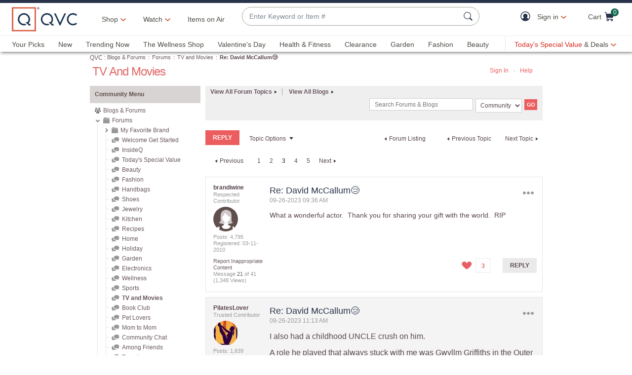

--- FILE ---
content_type: text/javascript; charset=utf-8
request_url: https://app.link/_r?sdk=web2.86.5&branch_key=key_live_nEkZQDuMhVduEieXjJYAfofbuzf0yGoe&callback=branch_callback__0
body_size: 68
content:
/**/ typeof branch_callback__0 === 'function' && branch_callback__0("1544350512576016588");

--- FILE ---
content_type: text/javascript; charset=utf-8
request_url: https://app.link/_r?sdk=web2.86.5&branch_key=key_live_kdsXO58ZZrQsaxYGNsmWcoghutb0B538&callback=branch_callback__0
body_size: 72
content:
/**/ typeof branch_callback__0 === 'function' && branch_callback__0("1544350512564508109");

--- FILE ---
content_type: application/x-javascript
request_url: https://assets.adobedtm.com/79d1461f1c71/ae670640d4df/launch-f971ccb45a97.min.js
body_size: 109908
content:
// For license information, see `https://assets.adobedtm.com/79d1461f1c71/ae670640d4df/launch-f971ccb45a97.js`.
window._satellite=window._satellite||{},window._satellite.container={buildInfo:{minified:!0,buildDate:"2026-01-22T13:06:41Z",turbineBuildDate:"2024-08-22T17:32:44Z",turbineVersion:"28.0.0"},environment:{id:"EN09e6a986f9304a89a5b74767f6e1aea1",stage:"production"},dataElements:{AA_CM_Params:{forceLowerCase:!0,modulePath:"core/src/lib/dataElements/customCode.js",settings:{source:function(){var e=[];return _satellite.getVar("AA_CM_VEN")&&"undefined"!=_satellite.getVar("AA_CM_VEN")&&e.push(_satellite.getVar("AA_CM_VEN")),_satellite.getVar("AA_CM_CAT")&&"undefined"!=_satellite.getVar("AA_CM_CAT")&&e.push(_satellite.getVar("AA_CM_CAT")),_satellite.getVar("AA_CM_PLA")&&"undefined"!=_satellite.getVar("AA_CM_PLA")&&e.push(_satellite.getVar("AA_CM_PLA")),_satellite.getVar("AA_CM_ITE")&&"undefined"!=_satellite.getVar("AA_CM_ITE")&&e.push(_satellite.getVar("AA_CM_ITE")),e.join("-_-")}}},AT_isMobileApp:{modulePath:"core/src/lib/dataElements/cookie.js",settings:{name:"isMobileApp"}},AA_ProductBasePrice:{forceLowerCase:!0,modulePath:"core/src/lib/dataElements/customCode.js",settings:{source:function(){if(!(window.adobeDataLayer&&window.adobeDataLayer.length>0))return"";if(!window.adobeDataLayer.getState||"undefined"==window.adobeDataLayer.getState)return"";var e=window.adobeDataLayer.getState();if("undefined"!=e&&"undefined"!=e.ecommerce&&"undefined"!=e.ecommerce.product&&e.ecommerce.product.length>0)for(var t=0;t<e.ecommerce.product.length;t++){var r=e.ecommerce.product[t];if(r.basePrice&&""!=r.basePrice)return r.basePrice}}}},AA_OrderUnits:{forceLowerCase:!0,modulePath:"core/src/lib/dataElements/customCode.js",settings:{source:function(){return function(e){var t="";return(t=e)&&t.ecommerce&&t.ecommerce.txn&&t.ecommerce.txn.totalItemCount?t.ecommerce.txn.totalItemCount:""}}}},AT_Order_Total:{modulePath:"core/src/lib/dataElements/customCode.js",settings:{source:function(){let e;if(window.adobeDataLayer&&window.adobeDataLayer.length>0&&window.adobeDataLayer.getState()&&window.adobeDataLayer.getState().pageInfo&&"order"===window.adobeDataLayer.getState().pageInfo.pageType){const t=adobeDataLayer;e=0;for(const r of t)"pageLoad"!==r.event&&"orderSubmit"!==r.event||r.ecommerce.txn&&r.ecommerce.txn.total&&(e+=parseFloat(r.ecommerce.txn.total))}return e>=0?e.toFixed(2):""}}},AA_ArticleName:{forceLowerCase:!0,modulePath:"core/src/lib/dataElements/customCode.js",settings:{source:function(){return window.adobeDataLayer&&window.adobeDataLayer.length>0&&window.adobeDataLayer.getState()&&window.adobeDataLayer.getState().Content&&window.adobeDataLayer.getState().Content.blog&&window.adobeDataLayer.getState().Content.blog.articleName?window.adobeDataLayer.getState().Content.blog.articleName:""}}},AA_AccountType:{modulePath:"core/src/lib/dataElements/customCode.js",settings:{source:function(){if(window.adobeDataLayer&&window.adobeDataLayer.length>0){var e=window.adobeDataLayer.getState();return e&&e.user&&e.user.accountType?e.user.accountType:""}return""}}},AA_SearchResultCount:{modulePath:"core/src/lib/dataElements/customCode.js",settings:{source:function(){return window.adobeDataLayer&&window.adobeDataLayer.length>0&&window.adobeDataLayer.getState()&&window.adobeDataLayer.getState().search&&window.adobeDataLayer.getState().search.resultCount?window.adobeDataLayer.getState().search.resultCount:""}}},AA_MBS_firstOrderDate:{modulePath:"core/src/lib/dataElements/customCode.js",settings:{source:function(){if(window.adobeDataLayer&&window.adobeDataLayer.length>0&&window.adobeDataLayer.getState()){var e=window.adobeDataLayer.getState();return e.user&&e.user.uattr&&e.user.uattr.firstOrderDate?e.user.uattr.firstOrderDate:""}return""}}},AA_findingMethod:{forceLowerCase:!0,modulePath:"core/src/lib/dataElements/customCode.js",settings:{source:function(){return(cm_data.product_rec_id?" | "+cm_data.product_rec_id:"")+(cm_data.product_rec_location?" | "+cm_data.product_rec_location:"")}}},AT_Product_Default_Ship_Method_Code:{modulePath:"core/src/lib/dataElements/customCode.js",settings:{source:function(){let e="";if(window.adobeDataLayer&&window.adobeDataLayer.length>0&&window.adobeDataLayer.getState()){const t=window.adobeDataLayer.getState();t.pageInfo&&"product"===t.pageInfo.pageType&&!isGroup&&t.ecommerce&&t.ecommerce.product[0]&&t.ecommerce.product[0].defaultShippingMethodCode&&(e=t.ecommerce.product[0].defaultShippingMethodCode)}return e}}},AT_Product_Availability:{modulePath:"core/src/lib/dataElements/customCode.js",settings:{source:function(){let e="";if(window.adobeDataLayer&&window.adobeDataLayer.length>0&&window.adobeDataLayer.getState()){const t=window.adobeDataLayer.getState();t.pageInfo&&"product"===t.pageInfo.pageType&&!isGroup&&t.ecommerce&&t.ecommerce.product[0]&&t.ecommerce.product[0].availability&&(e=t.ecommerce.product[0].availability)}return e}}},AA_CouponCode:{forceLowerCase:!0,modulePath:"core/src/lib/dataElements/customCode.js",settings:{source:function(){if(window.adobeDataLayer&&window.adobeDataLayer.length>0){if(window.adobeDataLayer.getState&&"undefined"!=window.adobeDataLayer.getState){var e=window.adobeDataLayer.getState();return e.ecommerce&&e.ecommerce.txn&&e.ecommerce.txn.couponCode?e.ecommerce.txn.couponCode:""}return""}return""}}},AA_CH_Partner_Type:{forceLowerCase:!0,modulePath:"core/src/lib/dataElements/queryStringParameter.js",settings:{name:"e25",caseInsensitive:!0}},AT_Cart_Product_IDs:{modulePath:"core/src/lib/dataElements/customCode.js",settings:{source:function(){let e="";if(window.adobeDataLayer&&window.adobeDataLayer.length>0&&window.adobeDataLayer.getState()&&window.adobeDataLayer.getState().pageInfo)if("cart"===window.adobeDataLayer.getState().pageInfo.pageType){const t=window.adobeDataLayer.getState();t.ecommerce&&t.ecommerce.product[0]&&t.ecommerce.product[0].productID&&(e=t.ecommerce.product.map((e=>e.productID)).join(","))}else if("order"===window.adobeDataLayer.getState().pageInfo.pageType){const t=adobeDataLayer;let r=[];for(const e of t)if(("pageLoad"===e.event||"orderSubmit"===e.event)&&e.ecommerce&&e.ecommerce.product)for(const t of e.ecommerce.product)t.productID&&r.push(t.productID);e=r.join(",")}return e}}},AA_VideoPercentage:{modulePath:"core/src/lib/dataElements/customCode.js",settings:{source:function(){return function(e){var t="";return(t=e)&&t.eventInfo?t.eventInfo:""}}}},AT_productListingProducts:{cleanText:!0,modulePath:"core/src/lib/dataElements/customCode.js",settings:{source:function(){return document.querySelector('section[data-module-type="PRODUCT_LISTING"]')?JSON.stringify(Array.from(document.querySelectorAll(".productGallery a[data-prod-id]")).map((e=>e.getAttribute("data-prod-id"))).filter((e=>e))):""}}},AA_ProductColorCode:{forceLowerCase:!0,modulePath:"core/src/lib/dataElements/customCode.js",settings:{source:function(){if(!(window.adobeDataLayer&&window.adobeDataLayer.length>0))return"";if(!window.adobeDataLayer.getState||"undefined"==window.adobeDataLayer.getState)return"";var e=window.adobeDataLayer.getState();if("undefined"!=e&&"undefined"!=e.ecommerce&&"undefined"!=e.ecommerce.product&&e.ecommerce.product.length>0)for(var t=0;t<e.ecommerce.product.length;t++){var r=e.ecommerce.product[t];if(r.colorCode&&""!=r.colorCode)return r.colorCode}}}},AA_VideoCategory:{forceLowerCase:!0,modulePath:"core/src/lib/dataElements/customCode.js",settings:{source:function(){if(window.adobeDataLayer&&window.adobeDataLayer.length>0&&window.adobeDataLayer.getState()){var e=window.adobeDataLayer.getState();return e&&e.content&&e.content.video&&e.content.video.videoCategory?e&&e.pageInfo&&e.pageInfo.pageName&&e.pageInfo.pageName.includes("program guide")?(console.log("pageName = program guide "),"program-guide-shows-live"):e.content.video.videoCategory:e&&e.pageInfo&&e.pageInfo.pageName&&e.pageInfo.pageName.includes("program guide")?(console.log("pageName = program guide "),"program-guide-shows-live"):""}return""}}},AT_PLP_Category_ID:{modulePath:"core/src/lib/dataElements/customCode.js",settings:{source:function(){let e="";if(window.adobeDataLayer&&window.adobeDataLayer.length>0&&window.adobeDataLayer.getState()){const t=window.adobeDataLayer.getState();t.pageInfo&&"product-listing-category"===t.pageInfo.pageType&&t.pageInfo.categoryIdNoCm&&(e=t.pageInfo.categoryIdNoCm)}return e}}},AA_ModuleCount:{modulePath:"core/src/lib/dataElements/customCode.js",settings:{source:function(){return window.adobeDataLayer&&window.adobeDataLayer.length>0?window.adobeDataLayer.getState()&&window.adobeDataLayer.getState().pageInfo&&window.adobeDataLayer.getState().pageInfo.moduleCount?window.adobeDataLayer.getState().pageInfo.moduleCount:"0":""}}},AT_Order_ID:{modulePath:"core/src/lib/dataElements/customCode.js",settings:{source:function(){let e="";if(window.adobeDataLayer&&window.adobeDataLayer.length>0&&window.adobeDataLayer.getState()){const t=window.adobeDataLayer.getState();t.pageInfo&&"order"===t.pageInfo.pageType&&t.ecommerce&&t.ecommerce.txn&&t.ecommerce.txn.orderID&&(e=t.ecommerce.txn.orderID)}return e}}},AA_MBS_Qcardcode:{modulePath:"core/src/lib/dataElements/customCode.js",settings:{source:function(){if(window.adobeDataLayer&&window.adobeDataLayer.length>0&&window.adobeDataLayer.getState()){var e=window.adobeDataLayer.getState();return e.user&&e.user.uattr&&e.user.uattr.qCardIndicatorCode?e.user.uattr.qCardIndicatorCode:""}return""}}},AA_CurrentURL:{modulePath:"core/src/lib/dataElements/customCode.js",settings:{source:function(){return window.location.href}}},AA_ProductRefinement:{modulePath:"core/src/lib/dataElements/customCode.js",settings:{source:function(){if(window.adobeDataLayer&&window.adobeDataLayer.length>0&&window.adobeDataLayer.getState()){var e=window.adobeDataLayer.getState();return e&&e.pageInfo&&e.pageInfo.productRefinement?e.pageInfo.productRefinement.replace(/,|;|\|@|#|/g,"").replace(/\s\s+/g," ").toLowerCase():""}return""}}},AA_ProductRefinementCnt:{forceLowerCase:!0,modulePath:"core/src/lib/dataElements/customCode.js",settings:{source:function(){if(_satellite.getVar("AA_NCode"))return window.adobeDataLayer&&window.adobeDataLayer.length>0&&window.adobeDataLayer.getState()&&window.adobeDataLayer.getState().pageInfo&&window.adobeDataLayer.getState().pageInfo.productRefinementCnt?window.adobeDataLayer.getState().pageInfo.productRefinementCnt:""}}},AA_ProductSizeID:{forceLowerCase:!0,modulePath:"core/src/lib/dataElements/customCode.js",settings:{source:function(){if(!(window.adobeDataLayer&&window.adobeDataLayer.length>0))return"";if(!window.adobeDataLayer.getState||"undefined"==window.adobeDataLayer.getState)return"";var e=window.adobeDataLayer.getState();if("undefined"!=e&&"undefined"!=e.ecommerce&&"undefined"!=e.ecommerce.product&&e.ecommerce.product.length>0)for(var t=0;t<e.ecommerce.product.length;t++){var r=e.ecommerce.product[t];if(r.sizeID&&""!=r.sizeID)return r.sizeID}}}},AA_PreviousPageName:{forceLowerCase:!0,modulePath:"core/src/lib/dataElements/customCode.js",settings:{source:function(){}}},AA_UserConsent:{modulePath:"core/src/lib/dataElements/customCode.js",settings:{source:function(){return window.adobeDataLayer&&window.adobeDataLayer.length>0&&window.adobeDataLayer.getState()&&window.adobeDataLayer.getState().user&&window.adobeDataLayer.getState().user.userConsent?window.adobeDataLayer.getState().user.userConsent:""}}},AA_ProgramScheduledTime:{forceLowerCase:!0,modulePath:"core/src/lib/dataElements/customCode.js",settings:{source:function(){return window.adobeDataLayer&&window.adobeDataLayer.length>0&&window.adobeDataLayer.getState()&&window.adobeDataLayer.getState().content&&window.adobeDataLayer.getState().content.program&&window.adobeDataLayer.getState().content.program.programScheduledTime?window.adobeDataLayer.getState().content.program.programScheduledTime:""}}},AA_CM_ITE:{forceLowerCase:!0,modulePath:"core/src/lib/dataElements/queryStringParameter.js",settings:{name:"cm_ite",caseInsensitive:!0}},AA_SearchResultClicked:{modulePath:"core/src/lib/dataElements/customCode.js",settings:{source:function(){return window.adobeDataLayer&&window.adobeDataLayer.length>0&&window.adobeDataLayer.getState()&&window.adobeDataLayer.getState().search&&window.adobeDataLayer.getState().search.resultClicked?window.adobeDataLayer.getState().search.resultClicked:""}}},AA_CH_Target_ID:{forceLowerCase:!0,modulePath:"core/src/lib/dataElements/queryStringParameter.js",settings:{name:"e13",caseInsensitive:!0}},AA_VideoDuration:{forceLowerCase:!0,modulePath:"core/src/lib/dataElements/customCode.js",settings:{source:function(){if(window.adobeDataLayer&&window.adobeDataLayer.length>0&&window.adobeDataLayer.getState()){var e=window.adobeDataLayer.getState();return e&&e.content&&e.content.video&&e.content.video.videoDuration?e.content.video.videoDuration:""}return""}}},AA_Total:{modulePath:"core/src/lib/dataElements/customCode.js",settings:{source:function(){if(window.adobeDataLayer&&window.adobeDataLayer.length>0){if(window.adobeDataLayer.getState&&"undefined"!=window.adobeDataLayer.getState){var e=window.adobeDataLayer.getState();return e.ecommerce&&e.ecommerce.txn&&e.ecommerce.txn.total?e.ecommerce.txn.total:""}return""}return""}}},AA_Program_TimeZone:{forceLowerCase:!0,modulePath:"core/src/lib/dataElements/customCode.js",settings:{source:function(){return window.adobeDataLayer&&window.adobeDataLayer.length>0&&window.adobeDataLayer.getState()&&window.adobeDataLayer.getState().content&&window.adobeDataLayer.getState().content.program&&window.adobeDataLayer.getState().content.program.timeZone?window.adobeDataLayer.getState().content.program.timeZone:""}}},AA_VideoPresent:{modulePath:"core/src/lib/dataElements/customCode.js",settings:{source:function(){return function(e){var t="";return!!((t=e)&&t.pageInfo&&t.pageInfo.videoPresent)&&!!/yes|YES|Yes/i.test(t.pageInfo.videoPresent)}}}},AA_isExtendedWarranty:{modulePath:"core/src/lib/dataElements/customCode.js",settings:{source:function(){if(window.adobeDataLayer&&window.adobeDataLayer.length>0){if(window.adobeDataLayer.getState&&"undefined"!=window.adobeDataLayer.getState){var e=window.adobeDataLayer.getState();return e.ecommerce&&e.ecommerce.txn&&e.ecommerce.txn.isExtendedWarranty?e.ecommerce.txn.isExtendedWarranty:""}return""}return""}}},AA_Querystring_parameter:{modulePath:"core/src/lib/dataElements/queryStringParameter.js",settings:{name:"cid",caseInsensitive:!0}},AT_Auto_Delivery_Eligible_PDP:{forceLowerCase:!0,cleanText:!0,modulePath:"core/src/lib/dataElements/domAttribute.js",settings:{elementProperty:"text",elementSelector:"label.deliveryOption.adPurchase"}},AA_VideoPercent:{modulePath:"core/src/lib/dataElements/customCode.js",settings:{source:function(){if(window.adobeDataLayer&&window.adobeDataLayer.length>0&&window.adobeDataLayer.getState()){var e=window.adobeDataLayer.getState();return e&&e.content&&e.content.video&&e.content.video.videoPercent?e.content.video.videoPercent:""}return""}}},AA_CH_Partner_ID:{forceLowerCase:!0,modulePath:"core/src/lib/dataElements/queryStringParameter.js",settings:{name:"e20",caseInsensitive:!0}},"AA_CH_Product ID_SKU":{forceLowerCase:!0,modulePath:"core/src/lib/dataElements/queryStringParameter.js",settings:{name:"e17",caseInsensitive:!0}},AA_CH_Start_Date:{forceLowerCase:!0,modulePath:"core/src/lib/dataElements/queryStringParameter.js",settings:{name:"e29",caseInsensitive:!0}},AT_Special_Price_Code:{modulePath:"core/src/lib/dataElements/customCode.js",settings:{source:function(){let e="";if(window.adobeDataLayer&&window.adobeDataLayer.length>0&&window.adobeDataLayer.getState()){const t=window.adobeDataLayer.getState();t.pageInfo&&"product"===t.pageInfo.pageType&&!isGroup&&t.ecommerce&&t.ecommerce.product[0]&&t.ecommerce.product[0].specialPriceCode&&(e=t.ecommerce.product[0].specialPriceCode)}return e}}},AA_CH_Campaign_ID:{forceLowerCase:!0,modulePath:"core/src/lib/dataElements/queryStringParameter.js",settings:{name:"e7",caseInsensitive:!0}},AA_ProductNumber:{defaultValue:"not defined",modulePath:"core/src/lib/dataElements/customCode.js",settings:{source:function(){if(window.adobeDataLayer&&window.adobeDataLayer.length>0){var e=window.adobeDataLayer.getState();return e&&e.links&&e.links.productNumber?e.links.productNumber:e&&e.modules&&e.modules.productNumber?e.modules.productNumber:""}return""}}},AA_ProductPdpSize:{forceLowerCase:!0,modulePath:"core/src/lib/dataElements/customCode.js",settings:{source:function(){if(!(window.adobeDataLayer&&window.adobeDataLayer.length>0))return"";if(!window.adobeDataLayer.getState||"undefined"==window.adobeDataLayer.getState)return"";var e=window.adobeDataLayer.getState();if("undefined"!=e&&"undefined"!=e.ecommerce&&"undefined"!=e.ecommerce.product&&e.ecommerce.product.length>0)for(var t=0;t<e.ecommerce.product.length;t++){var r=e.ecommerce.product[t];if(r.pdpSize&&""!=r.pdpSize)return r.pdpSize}}}},AA_PageName:{forceLowerCase:!0,modulePath:"core/src/lib/dataElements/customCode.js",settings:{source:function(){try{var e="";if(!(window.adobeDataLayer&&window.adobeDataLayer.length>0))return document.title;if("undefined"!=(e=window.adobeDataLayer.getState())&&"undefined"!=e.pageInfo.pageName)return e.pageInfo.pageName}catch(e){console.log(e)}}}},AA_ShippingOptions:{forceLowerCase:!0,modulePath:"core/src/lib/dataElements/customCode.js",settings:{source:function(){if(!(window.adobeDataLayer&&window.adobeDataLayer.length>0))return"";if(!window.adobeDataLayer.getState||"undefined"==window.adobeDataLayer.getState)return"";var e=window.adobeDataLayer.getState();if("undefined"!=e&&"undefined"!=e.ecommerce&&"undefined"!=e.ecommerce.product&&e.ecommerce.product.length>0)for(var t=0;t<e.ecommerce.product.length;t++){var r=e.ecommerce.product[t];if(r.shippingOptions&&""!=r.shippingOptions)return r.shippingOptions}}}},AT_pageMasthead_Exists:{modulePath:"core/src/lib/dataElements/domAttribute.js",settings:{elementProperty:"id",elementSelector:"#pageMasthead"}},AA_FeaturePosition:{forceLowerCase:!0,modulePath:"core/src/lib/dataElements/customCode.js",settings:{source:function(){if(window.adobeDataLayer&&window.adobeDataLayer.length>0&&window.adobeDataLayer.getState()){var e=window.adobeDataLayer.getState();return e&&e.modules&&e.modules.featurePosition&&"-1"!=e.modules.featurePosition||-1!=e.modules.featurePosition?e.modules.featurePosition:""}return""}}},AA_QUID:{modulePath:"core/src/lib/dataElements/customCode.js",settings:{source:function(){return window.adobeDataLayer&&window.adobeDataLayer.length>0&&window.adobeDataLayer.getState()&&window.adobeDataLayer.getState().user&&window.adobeDataLayer.getState().user.quid?window.adobeDataLayer.getState().user.quid:""}}},AA_CM_SP:{forceLowerCase:!0,modulePath:"core/src/lib/dataElements/customCode.js",settings:{source:function(){return window.adobeDataLayer&&window.adobeDataLayer.length>0&&window.adobeDataLayer.getState()&&window.adobeDataLayer.getState().aaSp?window.adobeDataLayer.getState().aaSp.toLowerCase().includes("order_detail:undefined-_-")?"order_detail-_-view_order-_-product_detail":window.adobeDataLayer.getState().aaSp:""}}},AT_Product_Name:{modulePath:"core/src/lib/dataElements/customCode.js",settings:{source:function(){let e="";if(window.adobeDataLayer&&window.adobeDataLayer.length>0&&window.adobeDataLayer.getState()){const t=window.adobeDataLayer.getState();t.pageInfo&&"product"===t.pageInfo.pageType&&!isGroup&&t.ecommerce&&t.ecommerce.product[0]&&t.ecommerce.product[0].name&&(e=window.adobeDataLayer.getState().ecommerce.product[0].name)}return e}}},AA_CH_Trigger_Details:{forceLowerCase:!0,modulePath:"core/src/lib/dataElements/queryStringParameter.js",settings:{name:"e30",caseInsensitive:!0}},AA_MultiBuyStrata:{modulePath:"core/src/lib/dataElements/customCode.js",settings:{source:function(){return window.adobeDataLayer&&window.adobeDataLayer.length>0&&window.adobeDataLayer.getState()&&window.adobeDataLayer.getState().user&&window.adobeDataLayer.getState().user.multiBuyStrata?window.adobeDataLayer.getState().user.multiBuyStrata:""}}},AA_Platform:{forceLowerCase:!0,modulePath:"core/src/lib/dataElements/customCode.js",settings:{source:function(){if(window.adobeDataLayer&&window.adobeDataLayer.length>0){if(window.adobeDataLayer.getState&&"undefined"!=window.adobeDataLayer.getState){var e=window.adobeDataLayer.getState();return e.utils&&e.utils.platform?e.utils.platform:""}return""}return""}}},AT_Page_Type:{modulePath:"core/src/lib/dataElements/customCode.js",settings:{source:function(){let e="";if(window.adobeDataLayer&&window.adobeDataLayer.length>0&&window.adobeDataLayer.getState()){const t=window.adobeDataLayer.getState();t.pageInfo&&t.pageInfo.pageType&&(e=t.pageInfo.pageType)}return e}}},AA_SearchOriginalTerm:{modulePath:"core/src/lib/dataElements/customCode.js",settings:{source:function(){if(window.adobeDataLayer&&window.adobeDataLayer.length>0&&window.adobeDataLayer.getState()){var e=window.adobeDataLayer.getState();return e&&e.search&&e.search.originalTerm?e.search.originalTerm:""}return""}}},AA_RefferrerURL:{forceLowerCase:!0,modulePath:"core/src/lib/dataElements/customCode.js",settings:{source:function(){return document.referrer}}},AT_Video_Clip_Module_Exists:{modulePath:"core/src/lib/dataElements/domAttribute.js",settings:{elementProperty:"data-cs-override-id",elementSelector:'section[data-module-type="VIDEO_CLIP"]'}},AT_uattrLastOrderDate:{modulePath:"core/src/lib/dataElements/customCode.js",settings:{source:function(){let e="";if(window.adobeDataLayer&&window.adobeDataLayer.length&&window.adobeDataLayer.getState()){const t=window.adobeDataLayer.getState();t.user&&t.user.uattr&&t.user.uattr.lastOrderDate&&(e=t.user.uattr.lastOrderDate)}return e}}},AA_SearchCategory:{modulePath:"core/src/lib/dataElements/customCode.js",settings:{source:function(){return window.adobeDataLayer&&window.adobeDataLayer.length>0&&window.adobeDataLayer.getState()&&window.adobeDataLayer.getState().search&&window.adobeDataLayer.getState().search.category?window.adobeDataLayer.getState().search.category:""}}},AA_pdpSize:{modulePath:"core/src/lib/dataElements/customCode.js",settings:{source:function(){if(window.adobeDataLayer&&window.adobeDataLayer.length>0){if(window.adobeDataLayer.getState&&"undefined"!=window.adobeDataLayer.getState){var e=window.adobeDataLayer.getState();return e.ecommerce&&e.ecommerce.txn&&e.ecommerce.txn.pdpSize?e.ecommerce.txn.pdpSize:""}return""}return""}}},AA_ProductString:{modulePath:"core/src/lib/dataElements/customCode.js",settings:{source:function(){return function(e){var t="",r="",n="";if((r=e)&&r.ecommerce&&r.ecommerce.product&&r.ecommerce.product.length>0)for(var a=0;a<r.ecommerce.product.length;a++){var o=r.ecommerce.product[a];if(/prodView/i.test(r.eventInfo)||/addToCart/i.test(r.event)||/quantityChange/i.test(r.event||r.eventInfo)||/speedBuy/i.test(r.event)||/googlePay/i.test(r.event)||/applePay/i.test(r.event))/addToCart/i.test(r.event)||/quantityChange/i.test(r.event||r.eventInfo)||/speedBuy/i.test(r.event)||/googlePay/i.test(r.event)||/applePay/i.test(r.event)?(t+=" ;"+o.productID+"; ; ;",o.quantity&&""!=o.quantity?t+="event72="+o.quantity+";":t+=";",o.deliveryOption&&""!=o.deliveryOption&&(t+="eVar41="+o.deliveryOption.toLowerCase()+"|")):/prodView/i.test(r.eventInfo)&&(t+=" ;"+o.productID+"; ; ; ;"),r.ecommerce&&r.ecommerce.product[a].shoppingCategory&&""!=r.ecommerce.product[a].shoppingCategory&&(t+="eVar10="+r.ecommerce.product[a].shoppingCategory.toLowerCase()+"|"),o.categoryID&&""!=o.categoryID&&(t+="eVar14="+o.categoryID+"|"),o.basePrice&&""!=o.basePrice&&(t+="eVar15="+o.basePrice+"|"),o.onAirItem&&""!=o.onAirItem&&(/y|yes/i.test(o.onAirItem)?t+="eVar29=onAir|":t+="eVar29=offAir|"),o.referringProductID&&""!=o.referringProductID&&(t+="eVar30="+o.referringProductID+"|");else if(/prodRemove/i.test(r.event)||/addToWishlist/i.test(r.event)||/removeWishlist/i.test(r.event)||/paymentOptionPage/i.test(r.eventInfo)||/orderReview/i.test(r.eventInfo)||/billingoptionPage/i.test(r.eventInfo)||/shippingOptionPage/i.test(r.eventInfo)||/saveForLater/i.test(r.event)){const e=r?.ecommerce?.product?.[a]?.shoppingCategory;t+=n+=e&&"undefined"!==e.trim()?`;${r.ecommerce.product[a].productID}; ; ; ;eVar10=${e},`:`;${r.ecommerce.product[a].productID}; ; ; ;`}else/orderConfirmation/i.test(r.eventInfo)||/orderSubmit/i.test(r.event)?(t+=" ;"+o.productID+";"+o.quantity+";"+parseFloat(o.revenue).toFixed(2)+";",o.shippingHandlingCost&&""!=o.shippingHandlingCost?t+="event56="+o.shippingHandlingCost+";":t+=";",o.shippingOptionsCode&&""!=o.shippingOptionsCode&&(t+="eVar13="+o.shippingOptionsCode+"|"),o.shoppingCategory&&""!=o.shoppingCategory&&(t+="eVar10="+o.shoppingCategory+"|"),o.basePrice&&""!=o.basePrice&&(t+="eVar15="+o.basePrice+"|"),o.totalProdPrice&&""!=o.totalProdPrice&&(t+="eVar33="+parseFloat(o.totalProdPrice).toFixed(2)+"|"),o.shippingHandlingCost&&""!=o.shippingHandlingCost&&(t+="eVar38="+o.shippingHandlingCost+"|"),o.minmaxDeliveryDate&&""!=o.minmaxDeliveryDate&&(t+="eVar39="+o.minmaxDeliveryDate.toLowerCase()+"|"),o.deliveryDate&&""!=o.deliveryDate&&(t+="eVar40="+o.deliveryDate.toLowerCase()+"|"),o.easyPaymentNo&&""!=o.easyPaymentNo&&(t+="eVar42="+o.easyPaymentNo.toLowerCase()+"|"),o.shippingOption&&""!=o.shippingOption&&(t+="eVar44="+o.shippingOption+"|"),o.promoDisc&&""!=o.promoDisc&&(t+="eVar45="+o.promoDisc+"|")):t+=" ;"+o.productID+"; ; ; ;eVar10="+r.ecommerce.product[a].shoppingCategory+"|";o.name&&""!=o.name&&(t+="eVar17="+o.name.replace(/,|;|\|/g," ").toLowerCase()+"|"),o.brandID&&""!=o.brandID&&(t+="eVar19="+o.brandID+"|"),o.brandName&&""!=o.brandName&&(t+="eVar20="+o.brandName+"|"),o.creditTermCode&&""!=o.creditTermCode&&(t+="eVar24="+o.creditTermCode.toLowerCase()+"|"),o.specialPriceCode&&""!=o.specialPriceCode&&(t+="eVar26="+o.specialPriceCode.toLowerCase()+"|"),o.availability&&""!=o.availability&&(t+="eVar28="+o.availability.toLowerCase()+"|"),o.colorCode&&""!=o.colorCode&&(t+="eVar34="+o.colorCode+"|"),o.sizeID&&""!=o.sizeID&&(t+="eVar35="+o.sizeID+"|"),o.variantID&&""!=o.variantID&&(t+="eVar43="+o.variantID+"|"),t+=","}return/addToWishlist/i.test(r.event)||/removeWishlist/i.test(r.event)||/paymentOptionPage/i.test(r.eventInfo)||/orderReview/i.test(r.eventInfo)||/billingoptionPage/i.test(r.eventInfo)||/shippingOptionPage/i.test(r.eventInfo)||/saveForLater/i.test(r.event)?n.substring(0,n.length-1):t.substring(0,t.length-2)}}}},AA_SearchTerm:{modulePath:"core/src/lib/dataElements/customCode.js",settings:{source:function(){if(window.adobeDataLayer&&window.adobeDataLayer.length>0&&window.adobeDataLayer.getState()){var e=window.adobeDataLayer.getState();return e&&e.search&&e.search.term?e.search.term:e&&e.search&&e.search.originalTerm?e.search.originalTerm:""}return""}}},AA_SubTotal:{forceLowerCase:!0,modulePath:"core/src/lib/dataElements/customCode.js",settings:{source:function(){return function(e){var t="";return(t=e)&&t.ecommerce&&t.ecommerce.txn&&t.ecommerce.txn.subTotal?t.ecommerce.txn.subTotal:""}}}},AT_isEmployee:{storageDuration:"session",modulePath:"core/src/lib/dataElements/localStorage.js",settings:{name:"isEmployee"}},AT_Product_Category_ID:{modulePath:"core/src/lib/dataElements/customCode.js",settings:{source:function(){let e="";if(window.adobeDataLayer&&window.adobeDataLayer.length>0&&window.adobeDataLayer.getState()){const t=window.adobeDataLayer.getState();t.pageInfo&&"product"===t.pageInfo.pageType&&!isGroup&&t.ecommerce&&t.ecommerce.product[0]&&t.ecommerce.product[0].categoryID&&(e=t.ecommerce.product[0].categoryID)}return e}}},AT_Session_Page_View_Count:{modulePath:"core/src/lib/dataElements/visitorBehavior.js",settings:{attribute:"sessionPageViewCount"}},AA_TotalItemCount:{forceLowerCase:!0,modulePath:"core/src/lib/dataElements/customCode.js",settings:{source:function(){return function(e){var t="";return(t=e)&&t.ecommerce&&t.ecommerce.txn&&t.ecommerce.txn.lineItems?t.ecommerce.txn.lineItems:""}}}},AA_QVCID1:{modulePath:"core/src/lib/dataElements/customCode.js",settings:{source:function(){return window.adobeDataLayer&&window.adobeDataLayer.length>0&&window.adobeDataLayer.getState().user.qvcid1?window.adobeDataLayer.getState().user.qvcid1:""}}},AA_CH_Keyword:{forceLowerCase:!0,modulePath:"core/src/lib/dataElements/queryStringParameter.js",settings:{name:"e18",caseInsensitive:!0}},AA_OrderID:{modulePath:"core/src/lib/dataElements/customCode.js",settings:{source:function(){return function(e){var t="";return(t=e)&&t.ecommerce&&t.ecommerce.txn&&t.ecommerce.txn.orderID?t.ecommerce.txn.orderID:""}}}},AA_UserAgent:{forceLowerCase:!0,modulePath:"core/src/lib/dataElements/customCode.js",settings:{source:function(){return window.navigator.userAgent}}},AA_LastOrder:{modulePath:"core/src/lib/dataElements/customCode.js",settings:{source:function(){if(window.adobeDataLayer&&window.adobeDataLayer.length>0&&window.adobeDataLayer.getState()){var e=window.adobeDataLayer.getState();return e&&e.user&&e.user.lastOrder?e.user.lastOrder:""}return""}}},AA_PaymentType:{modulePath:"core/src/lib/dataElements/customCode.js",settings:{source:function(){if(window.adobeDataLayer&&window.adobeDataLayer.length>0){if(window.adobeDataLayer.getState&&"undefined"!=window.adobeDataLayer.getState){var e=window.adobeDataLayer.getState();return e.ecommerce&&e.ecommerce.txn&&e.ecommerce.txn.paymentType?e.ecommerce.txn.paymentType:""}return""}return""}}},AA_ProgramName:{forceLowerCase:!0,modulePath:"core/src/lib/dataElements/customCode.js",settings:{source:function(){return window.adobeDataLayer&&window.adobeDataLayer.length>0&&window.adobeDataLayer.getState()&&window.adobeDataLayer.getState().content&&window.adobeDataLayer.getState().content.program&&window.adobeDataLayer.getState().content.program.programName?window.adobeDataLayer.getState().content.program.programName:""}}},AA_ProductBrandName:{forceLowerCase:!0,modulePath:"core/src/lib/dataElements/customCode.js",settings:{source:function(){if(!(window.adobeDataLayer&&window.adobeDataLayer.length>0))return"";if(!window.adobeDataLayer.getState||"undefined"==window.adobeDataLayer.getState)return"";var e=window.adobeDataLayer.getState();if("undefined"!=e&&"undefined"!=e.ecommerce&&"undefined"!=e.ecommerce.product&&e.ecommerce.product.length>0)for(var t=0;t<e.ecommerce.product.length;t++){var r=e.ecommerce.product[t];if(r.brandName&&""!=r.brandName)return r.brandName}}}},AA_VideoChannel:{forceLowerCase:!0,modulePath:"core/src/lib/dataElements/customCode.js",settings:{source:function(){if(window.adobeDataLayer&&window.adobeDataLayer.length>0&&window.adobeDataLayer.getState()){var e=window.adobeDataLayer.getState();return e&&e.content&&e.content.video&&e.content.video.videoChannel&&"undefined"!=e.content.video.videoChannel?e.content.video.videoChannel:""}return""}}},AA_Product_ShippingHandlingCost:{forceLowerCase:!0,modulePath:"core/src/lib/dataElements/customCode.js",settings:{source:function(){if(!(window.adobeDataLayer&&window.adobeDataLayer.length>0))return"";if(!window.adobeDataLayer.getState||"undefined"==window.adobeDataLayer.getState)return"";var e=window.adobeDataLayer.getState();if("undefined"!=e&&"undefined"!=e.ecommerce&&"undefined"!=e.ecommerce.product&&e.ecommerce.product.length>0)for(var t=0;t<e.ecommerce.product.length;t++){var r=e.ecommerce.product[t];if(r.shippingHandlingCost&&""!=r.shippingHandlingCost)return r.shippingHandlingCost}}}},AA_CH_Targeting_Focus:{forceLowerCase:!0,modulePath:"core/src/lib/dataElements/queryStringParameter.js",settings:{name:"e4",caseInsensitive:!0}},AT_uattrCustomerSegmentCode:{modulePath:"core/src/lib/dataElements/customCode.js",settings:{source:function(){let e="";if(window.adobeDataLayer&&window.adobeDataLayer.length&&window.adobeDataLayer.getState()){const t=window.adobeDataLayer.getState();t.user&&t.user.uattr&&t.user.uattr.customerSegmentCode&&(e=t.user.uattr.customerSegmentCode)}return e}}},AA_StreamingChannel:{modulePath:"core/src/lib/dataElements/customCode.js",settings:{source:function(){if(window.adobeDataLayer&&window.adobeDataLayer.length>0&&window.adobeDataLayer.getState()){var e=window.adobeDataLayer.getState();return e&&e.pageInfo&&e.pageInfo.channelName?e.pageInfo.channelName:""}return""}}},AA_MinPrice:{modulePath:"core/src/lib/dataElements/customCode.js",settings:{source:function(){if(window.adobeDataLayer&&window.adobeDataLayer.length>0){if(window.adobeDataLayer.getState&&"undefined"!=window.adobeDataLayer.getState){var e=window.adobeDataLayer.getState();return e.ecommerce&&e.ecommerce.txn&&e.ecommerce.txn.minPrice?e.ecommerce.txn.minPrice:""}return""}return""}}},"AT_Current_Time-30":{modulePath:"core/src/lib/dataElements/customCode.js",settings:{source:function(){let e=2592e6;return Date.now()-e}}},AA_ProgramGuideSelector:{forceLowerCase:!0,modulePath:"core/src/lib/dataElements/customCode.js",settings:{source:function(){
return window.adobeDataLayer&&window.adobeDataLayer.length>0&&window.adobeDataLayer.getState()&&window.adobeDataLayer.getState().content&&window.adobeDataLayer.getState().content.program&&window.adobeDataLayer.getState().content.program.guideSelector?window.adobeDataLayer.getState().content.program.guideSelector:""}}},AA_FeatureDetail:{forceLowerCase:!0,modulePath:"core/src/lib/dataElements/customCode.js",settings:{source:function(){if(window.adobeDataLayer&&window.adobeDataLayer.length>0&&window.adobeDataLayer.getState()){var e=window.adobeDataLayer.getState();return e&&e.modules&&e.modules.featureDetail?e.modules.featureDetail:""}return""}}},AA_ComponentType:{defaultValue:"not defined",modulePath:"core/src/lib/dataElements/customCode.js",settings:{source:function(){if(window.adobeDataLayer&&window.adobeDataLayer.length>0&&window.adobeDataLayer.getState()){var e=window.adobeDataLayer.getState();return e&&e.modules&&e.modules.componentType?e.modules.componentType:""}return""}}},AA_SearchFeaturesList:{modulePath:"core/src/lib/dataElements/customCode.js",settings:{source:function(){var e=[];if(window.adobeDataLayer.getState().search.features&&null!=window.adobeDataLayer.getState().search.features){for(var t=0;t<window.adobeDataLayer.getState().search.features.length;t++)window.adobeDataLayer.getState().search.features[t],e.push(window.adobeDataLayer.getState().search.features[t]);return e.join("|")}return""}}},AA_CH_Test_Name:{forceLowerCase:!0,modulePath:"core/src/lib/dataElements/queryStringParameter.js",settings:{name:"e32",caseInsensitive:!0}},AA_isSuperModulePage:{storageDuration:"pageview",modulePath:"core/src/lib/dataElements/customCode.js",settings:{source:function(){const e=document.querySelector('[data-component-type="PRODUCT_LISTING_LIST"]'),t=document.querySelector('[data-component-type="PRODUCT_LISTING_NAV"]');let r=!1;return e&&t&&(r=!0),r}}},AA_MBS_PrefCode:{modulePath:"core/src/lib/dataElements/customCode.js",settings:{source:function(){if(window.adobeDataLayer&&window.adobeDataLayer.length>0&&window.adobeDataLayer.getState()){var e=window.adobeDataLayer.getState();return e.user&&e.user.uattr&&e.user.uattr.merchandisingPreferenceCode?e.user.uattr.merchandisingPreferenceCode:""}return""}}},AT_Product_ID:{modulePath:"core/src/lib/dataElements/customCode.js",settings:{source:function(){let e="";if(window.adobeDataLayer&&window.adobeDataLayer.length>0&&window.adobeDataLayer.getState()){const t=window.adobeDataLayer.getState();t.pageInfo&&"product"===t.pageInfo.pageType&&!isGroup&&t.ecommerce&&t.ecommerce.product[0]&&t.ecommerce.product[0].productID&&(e=t.ecommerce.product[0].productID)}return e}}},AT_uattrQcardIndicatorCode:{modulePath:"core/src/lib/dataElements/customCode.js",settings:{source:function(){let e="";if(window.adobeDataLayer&&window.adobeDataLayer.length&&window.adobeDataLayer.getState()){const t=window.adobeDataLayer.getState();t.user&&t.user.uattr&&t.user.uattr.qCardIndicatorCode&&(e=t.user.uattr.qCardIndicatorCode)}return e}}},AA_MBS_Code:{modulePath:"core/src/lib/dataElements/customCode.js",settings:{source:function(){if(window.adobeDataLayer&&window.adobeDataLayer.length>0&&window.adobeDataLayer.getState()){var e=window.adobeDataLayer.getState();return e.user&&e.user.uattr&&e.user.uattr.multiBuyStrataCode?e.user.uattr.multiBuyStrataCode:""}return""}}},AT_uattrMerchandisingPreferenceCode:{modulePath:"core/src/lib/dataElements/customCode.js",settings:{source:function(){let e="";if(window.adobeDataLayer&&window.adobeDataLayer.length&&window.adobeDataLayer.getState()){const t=window.adobeDataLayer.getState();t.user&&t.user.uattr&&t.user.uattr.merchandisingPreferenceCode&&(e=t.user.uattr.merchandisingPreferenceCode)}return e}}},AA_ProductImpression_productString:{modulePath:"core/src/lib/dataElements/customCode.js",settings:{source:function(){return function(e){var t=[],r="",n=_satellite.getVar("AA_ShoppingCategory")||"";if((r=e)&&r.prodImpression){if(r&&r.prodImpression&&r.prodImpression.length>0){for(var a=0;a<r.prodImpression.length;a++){var o=";"+r.prodImpression[a]+";;;;";n&&(o+="eVar10="+n),t.push(o)}return t.join(",")}return""}return""}}}},AA_ModuleLink:{defaultValue:"not defined",modulePath:"core/src/lib/dataElements/customCode.js",settings:{source:function(){if(window.adobeDataLayer&&window.adobeDataLayer.length>0&&window.adobeDataLayer.getState()){var e=window.adobeDataLayer.getState();return e&&e.modules&&e.modules.moduleLink?e.modules.moduleLink.replace(/,|;|\|@|#|/g,"").replace(/\s\s+/g," ").toLowerCase():""}return""}}},AA_ProductSizeGuideOffered:{forceLowerCase:!0,modulePath:"core/src/lib/dataElements/customCode.js",settings:{source:function(){if(!(window.adobeDataLayer&&window.adobeDataLayer.length>0))return"";if(!window.adobeDataLayer.getState||"undefined"==window.adobeDataLayer.getState)return"";var e=window.adobeDataLayer.getState();if("undefined"!=e&&"undefined"!=e.ecommerce&&"undefined"!=e.ecommerce.product&&e.ecommerce.product.length>0)for(var t=0;t<e.ecommerce.product.length;t++){var r=e.ecommerce.product[t];if(r.sizeGuideOffered&&""!=r.sizeGuideOffered)return r.sizeGuideOffered}}}},AT_qvcid2_cookie:{modulePath:"core/src/lib/dataElements/cookie.js",settings:{name:"qvcid2"}},AA_MBS_lastOrderDate:{modulePath:"core/src/lib/dataElements/customCode.js",settings:{source:function(){if(window.adobeDataLayer&&window.adobeDataLayer.length>0&&window.adobeDataLayer.getState()){var e=window.adobeDataLayer.getState();return e.user&&e.user.uattr&&e.user.uattr.lastOrderDate?e.user.uattr.lastOrderDate:""}return""}}},AA_CustomerType:{forceLowerCase:!0,modulePath:"core/src/lib/dataElements/visitorBehavior.js",settings:{attribute:"isNewVisitor"}},AA_VideoTitle:{modulePath:"core/src/lib/dataElements/customCode.js",settings:{source:function(){if(window.adobeDataLayer&&window.adobeDataLayer.length>0&&window.adobeDataLayer.getState()){var e=window.adobeDataLayer.getState();return e&&e.content&&e.content.video&&e.content.video.videoTitle?e.content.video.videoTitle:""}return""}}},AA_CH_Onsite_Experience_Triggers:{forceLowerCase:!0,modulePath:"core/src/lib/dataElements/queryStringParameter.js",settings:{name:"e31",caseInsensitive:!0}},eventMappingTable:{modulePath:"mapping-table/src/lib/dataElements/mappingTable.js",settings:{0:{input:"prodView",method:"exact match",output:"prodView"},1:{input:"cartView",method:"exact match",output:"scView"},2:{input:"checkoutLoginPage",method:"exact match",output:"event41"},3:{input:"paymentOptionPage",method:"exact match",output:"event44"},4:{input:"orderReview",method:"exact match",output:"event47"},5:{input:"shippingOptionPage",method:"exact match",output:"event43"},6:{input:"orderConfirmation",method:"exact match",output:"purchase"},7:{input:"billingOptionPage",method:"exact match",output:"event49"},8:{input:"searchComplete",method:"exact match",output:"event3"},9:{input:"videoLoad",method:"exact match",output:"event8"},size:10,dataElement:"%event.message.eventInfo%",defaultValueEmpty:!0}},AA_CartID:{modulePath:"core/src/lib/dataElements/customCode.js",settings:{source:function(){if(window.adobeDataLayer&&window.adobeDataLayer.length>0){if(window.adobeDataLayer.getState&&"undefined"!=window.adobeDataLayer.getState){var e=window.adobeDataLayer.getState();return e.ecommerce&&e.ecommerce.txn&&e.ecommerce.txn.cartID?e.ecommerce.txn.cartID:""}return""}return""}}},AA_CH_Promotion_Type:{forceLowerCase:!0,modulePath:"core/src/lib/dataElements/queryStringParameter.js",settings:{name:"e27",caseInsensitive:!0}},AA_Product_minmaxDeliveryDate:{forceLowerCase:!0,modulePath:"core/src/lib/dataElements/customCode.js",settings:{source:function(){if(!(window.adobeDataLayer&&window.adobeDataLayer.length>0))return"";if(!window.adobeDataLayer.getState||"undefined"==window.adobeDataLayer.getState)return"";var e=window.adobeDataLayer.getState();if("undefined"!=e&&"undefined"!=e.ecommerce&&"undefined"!=e.ecommerce.product&&e.ecommerce.product.length>0)for(var t=0;t<e.ecommerce.product.length;t++){var r=e.ecommerce.product[t];if(r.minmaxDeliveryDate&&""!=r.minmaxDeliveryDate)return r.minmaxDeliveryDate}}}},AT_uattrCustomerType:{modulePath:"core/src/lib/dataElements/customCode.js",settings:{source:function(){let e="";if(window.adobeDataLayer&&window.adobeDataLayer.length&&window.adobeDataLayer.getState()){const t=window.adobeDataLayer.getState();t.user&&t.user.uattr&&t.user.uattr.customerType&&(e=t.user.uattr.customerType)}return e}}},AA_combinationRatios:{modulePath:"core/src/lib/dataElements/customCode.js",settings:{source:function(){if(!(window.adobeDataLayer&&window.adobeDataLayer.length>0))return"";if(!window.adobeDataLayer.getState||"undefined"==window.adobeDataLayer.getState)return"";var e=window.adobeDataLayer.getState();if("undefined"!=e&&"undefined"!=e.ecommerce&&"undefined"!=e.ecommerce.product&&e.ecommerce.product.length>0)for(var t=0;t<e.ecommerce.product.length;t++){var r=e.ecommerce.product[t];if(r.combinationRatios&&""!=r.combinationRatios)return r.combinationRatios}}}},AA_BrowseCategory:{modulePath:"core/src/lib/dataElements/customCode.js",settings:{source:function(){return window.adobeDataLayer&&window.adobeDataLayer.length>0&&window.adobeDataLayer.getState().search.browseCategory?window.adobeDataLayer.getState().search.browseCategory:""}}},AA_CM_VEN:{forceLowerCase:!0,modulePath:"core/src/lib/dataElements/queryStringParameter.js",settings:{name:"cm_ven",caseInsensitive:!0}},AA_ProductID:{modulePath:"core/src/lib/dataElements/customCode.js",settings:{source:function(){if(!(window.adobeDataLayer&&window.adobeDataLayer.length>0))return"";if(!window.adobeDataLayer.getState||"undefined"==window.adobeDataLayer.getState)return"";var e=window.adobeDataLayer.getState();if("undefined"!=e&&"undefined"!=e.ecommerce&&"undefined"!=e.ecommerce.product&&e.ecommerce.product.length>0)for(var t=0;t<e.ecommerce.product.length;t++){var r=e.ecommerce.product[t];if(r.productID&&""!=r.productID)return r.productID}}}},AT_Qualtrics_Cookie:{modulePath:"core/src/lib/dataElements/cookie.js",settings:{name:"Qualtrics"}},AA_MerchandisePreference:{forceLowerCase:!0,modulePath:"core/src/lib/dataElements/customCode.js",settings:{source:function(){return window.adobeDataLayer&&window.adobeDataLayer.length>0&&window.adobeDataLayer.getState()&&window.adobeDataLayer.getState().user&&window.adobeDataLayer.getState().user.merchandisePreference?window.adobeDataLayer.getState().user.merchandisePreference:""}}},AA_Program_ChannelName:{modulePath:"core/src/lib/dataElements/customCode.js",settings:{source:function(){return window.adobeDataLayer&&window.adobeDataLayer.length>0&&window.adobeDataLayer.getState()&&window.adobeDataLayer.getState().content&&window.adobeDataLayer.getState().content.program&&window.adobeDataLayer.getState().content.program.channelName?window.adobeDataLayer.getState().content.program.channelName:""}}},AT_Product_Brand_Name:{modulePath:"core/src/lib/dataElements/customCode.js",settings:{source:function(){let e="";if(window.adobeDataLayer&&window.adobeDataLayer.length>0&&window.adobeDataLayer.getState()){const t=window.adobeDataLayer.getState();t.pageInfo&&"product"===t.pageInfo.pageType&&!isGroup&&t.ecommerce&&t.ecommerce.product[0]&&t.ecommerce.product[0].brandName&&(e=t.ecommerce.product[0].brandName)}return e}}},AA_MediaID:{modulePath:"core/src/lib/dataElements/customCode.js",settings:{source:function(){if(window.adobeDataLayer&&window.adobeDataLayer.length>0&&window.adobeDataLayer.getState()){var e=window.adobeDataLayer.getState();return e&&e.content&&e.content.video&&e.content.video.mediaID?e.content.video.mediaID:""}return""}}},AA_ShoppingCategory:{modulePath:"core/src/lib/dataElements/customCode.js",settings:{source:function(){if(window.adobeDataLayer&&window.adobeDataLayer.length>0&&window.adobeDataLayer.getState()){var e=window.adobeDataLayer.getState();return e&&e.pageInfo&&e.pageInfo.shoppingCategory&&"undefined"!=e.pageInfo.shoppingCategory?e.pageInfo.shoppingCategory:""}return""}}},AA_ProductDeliveryDate:{forceLowerCase:!0,modulePath:"core/src/lib/dataElements/customCode.js",settings:{source:function(){if(!(window.adobeDataLayer&&window.adobeDataLayer.length>0))return"";if(!window.adobeDataLayer.getState||"undefined"==window.adobeDataLayer.getState)return"";var e=window.adobeDataLayer.getState();if("undefined"!=e&&"undefined"!=e.ecommerce&&"undefined"!=e.ecommerce.product&&e.ecommerce.product.length>0)for(var t=0;t<e.ecommerce.product.length;t++){var r=e.ecommerce.product[t];if(r.deliveryDate&&""!=r.deliveryDate)return r.deliveryDate}}}},AA_HashedEmail:{modulePath:"core/src/lib/dataElements/customCode.js",settings:{source:function(){function e(e){let t=e+"=",r=decodeURIComponent(document.cookie).split(";");for(let e=0;e<r.length;e++){let n=r[e];for(;" "==n.charAt(0);)n=n.substring(1);if(0==n.indexOf(t))return n.substring(t.length,n.length)}return""}return window.btoa(e("userEmail"))}}},AA_CH_Audience_ID:{forceLowerCase:!0,modulePath:"core/src/lib/dataElements/queryStringParameter.js",settings:{name:"e19",caseInsensitive:!0}},AA_SiteSection:{forceLowerCase:!0,modulePath:"core/src/lib/dataElements/customCode.js",settings:{source:function(){return window.adobeDataLayer&&window.adobeDataLayer.length>0&&window.adobeDataLayer.getState()&&window.adobeDataLayer.getState().pageInfo&&window.adobeDataLayer.getState().pageInfo.siteSection?window.adobeDataLayer.getState().pageInfo.siteSection:""}}},AA_SuperModuleCount:{modulePath:"core/src/lib/dataElements/customCode.js",settings:{source:function(){return window.adobeDataLayer&&window.adobeDataLayer.length>0&&window.adobeDataLayer.getState()&&window.adobeDataLayer.getState().pageInfo&&window.adobeDataLayer.getState().pageInfo.superModuleCount?window.adobeDataLayer.getState().pageInfo.superModuleCount:""}}},AA_Target_tntId:{modulePath:"core/src/lib/dataElements/customCode.js",settings:{source:function(){function e(e){let t=/PC#(.*?)#/.exec(e);return t=t?t[1]:"",t.split(".")[0]}const t=qCookie.get("mbox");return t?e(t):""}}},AA_ProgramCode:{forceLowerCase:!0,modulePath:"core/src/lib/dataElements/customCode.js",settings:{source:function(){if(window.adobeDataLayer&&window.adobeDataLayer.length>0){var e=window.adobeDataLayer.getState();return e&&e.content&&e.content.program&&e.content.program.programCode?e.content.program.programCode:""}return""}}},AA_TimeStamp:{forceLowerCase:!0,modulePath:"core/src/lib/dataElements/customCode.js",settings:{source:function(){var e=new Date;return e.getHours()+":"+(e.getMinutes()<10?"0":"")+e.getMinutes()}}},AA_OverlayName:{modulePath:"core/src/lib/dataElements/customCode.js",settings:{source:function(){return window.adobeDataLayer&&window.adobeDataLayer.length>0&&window.adobeDataLayer.getState().pageInfo.overlayName?window.adobeDataLayer.getState().pageInfo.overlayName:""}}},AA_AuthStatus:{modulePath:"core/src/lib/dataElements/customCode.js",settings:{source:function(){return window.adobeDataLayer&&window.adobeDataLayer.length>0&&window.adobeDataLayer.getState()&&window.adobeDataLayer.getState().user&&window.adobeDataLayer.getState().user.authStatus?window.adobeDataLayer.getState().user.authStatus:""}}},AA_AutoPlay:{modulePath:"core/src/lib/dataElements/customCode.js",settings:{source:function(){if(window.adobeDataLayer&&window.adobeDataLayer.length>0&&window.adobeDataLayer.getState()){var e=window.adobeDataLayer.getState();return e&&e.content&&e.content.video&&e.content.video.autoPlay?e.content.video.autoPlay:""}return""}}},AA_CH_Account_ID:{forceLowerCase:!0,modulePath:"core/src/lib/dataElements/queryStringParameter.js",settings:{name:"e11",caseInsensitive:!0}},AA_CheckoutPath:{forceLowerCase:!0,modulePath:"core/src/lib/dataElements/customCode.js",settings:{source:function(){return window.adobeDataLayer&&window.adobeDataLayer.length>0&&window.adobeDataLayer.getState()&&window.adobeDataLayer.getState().ecommerce&&window.adobeDataLayer.getState().ecommerce.txn&&window.adobeDataLayer.getState().ecommerce.txn.checkoutPath?window.adobeDataLayer.getState().ecommerce.txn.checkoutPath:""}}},AA_CH_Interaction_Type:{forceLowerCase:!0,modulePath:"core/src/lib/dataElements/queryStringParameter.js",settings:{name:"e9",caseInsensitive:!0}},AA_OttBrand:{forceLowerCase:!0,modulePath:"core/src/lib/dataElements/customCode.js",settings:{source:function(){return window.adobeDataLayer&&window.adobeDataLayer.length>0&&window.adobeDataLayer.getState()&&window.adobeDataLayer.getState().pageInfo&&window.adobeDataLayer.getState().pageInfo.ottBrand?window.adobeDataLayer.getState().pageInfo.ottBrand:""}}},AA_BreakPoint:{defaultValue:"not defined",forceLowerCase:!0,modulePath:"core/src/lib/dataElements/customCode.js",settings:{source:function(){return window.adobeDataLayer&&window.adobeDataLayer.length>0&&window.adobeDataLayer.getState()&&window.adobeDataLayer.getState().utils&&window.adobeDataLayer.getState().utils.breakPoint?window.adobeDataLayer.getState().utils.breakPoint:""}}},AA_CH_Sitelink_Text:{forceLowerCase:!0,modulePath:"core/src/lib/dataElements/queryStringParameter.js",settings:{name:"e14",caseInsensitive:!0}},AA_CartType:{modulePath:"core/src/lib/dataElements/customCode.js",settings:{source:function(){if(window.adobeDataLayer&&window.adobeDataLayer.length>0){if(window.adobeDataLayer.getState&&"undefined"!=window.adobeDataLayer.getState){var e=window.adobeDataLayer.getState();return e.ecommerce&&e.ecommerce.txn&&e.ecommerce.txn.cartType?e.ecommerce.txn.cartType:""}return""}return""}}},AA_ShippingTotal:{modulePath:"core/src/lib/dataElements/customCode.js",settings:{source:function(){return function(e){var t,r="";return(r=e)&&r.ecommerce&&r.ecommerce.txn&&r.ecommerce.txn.shippingHandlingTotal&&(t=r.ecommerce.txn.shippingHandlingTotal),t}}}},AA_MCID:{modulePath:"adobe-mcid/src/lib/dataElements/ecid.js",settings:{}},AA_ErrorMessage:{forceLowerCase:!0,modulePath:"core/src/lib/dataElements/customCode.js",settings:{source:function(){return window.adobeDataLayer&&window.adobeDataLayer.length>0&&window.adobeDataLayer.getState()&&window.adobeDataLayer.getState().error&&window.adobeDataLayer.getState().error.errorMessage?window.adobeDataLayer.getState().error.errorMessage:""}}},AT_uattrFirstOrderDate:{modulePath:"core/src/lib/dataElements/customCode.js",settings:{source:function(){let e="";if(window.adobeDataLayer&&window.adobeDataLayer.length&&window.adobeDataLayer.getState()){const t=window.adobeDataLayer.getState();t.user&&t.user.uattr&&t.user.uattr.firstOrderDate&&(e=t.user.uattr.firstOrderDate)}return e}}},AA_LinkType:{defaultValue:"not defined",forceLowerCase:!0,modulePath:"core/src/lib/dataElements/customCode.js",settings:{source:function(){return window.adobeDataLayer&&window.adobeDataLayer.length>0&&window.adobeDataLayer.getState()&&window.adobeDataLayer.getState().links&&window.adobeDataLayer.getState().links.linkType?window.adobeDataLayer.getState().links.linkType:""}}},AA_VideoUrl:{modulePath:"core/src/lib/dataElements/customCode.js",settings:{source:function(){if(window.adobeDataLayer&&window.adobeDataLayer.length>0&&window.adobeDataLayer.getState()){var e=window.adobeDataLayer.getState();return e&&e.content&&e.content.video&&e.content.video.videoUrl?e.content.video.videoUrl:""}return""}}},AA_CouponDiscountAmount:{forceLowerCase:!0,modulePath:"core/src/lib/dataElements/customCode.js",settings:{source:function(){return function(e){var t="";return(t=e)&&t.ecommerce&&t.ecommerce.txn&&t.ecommerce.txn.couponDiscountAmount?t.ecommerce.txn.couponDiscountAmount:"0"}}}},"AA_CH_Product ID_SKN":{forceLowerCase:!0,modulePath:"core/src/lib/dataElements/queryStringParameter.js",settings:{name:"e16",caseInsensitive:!0}},AA_CH_Partner_Name:{forceLowerCase:!0,modulePath:"core/src/lib/dataElements/queryStringParameter.js",settings:{name:"e22",caseInsensitive:!0}},AA_Target_SessionId:{modulePath:"core/src/lib/dataElements/customCode.js",settings:{source:function(){function e(e){const t=/session#(.*?)#/.exec(e);return t?t[1]:""}const t=qCookie.get("mbox");return qCookie.get("tgtSession")&&t?e(t):""}}},AA_CH_AD_Creative_ID:{forceLowerCase:!0,modulePath:"core/src/lib/dataElements/queryStringParameter.js",settings:{name:"e15",caseInsensitive:!0}},AA_LinkCategory:{forceLowerCase:!0,modulePath:"core/src/lib/dataElements/customCode.js",settings:{source:function(){return window.adobeDataLayer&&window.adobeDataLayer.length>0&&window.adobeDataLayer.getState()&&window.adobeDataLayer.getState().links&&window.adobeDataLayer.getState().links.linkCategory?window.adobeDataLayer.getState().links.linkCategory:""}}},AA_CH_Sub_Partner_ID:{forceLowerCase:!0,modulePath:"core/src/lib/dataElements/queryStringParameter.js",settings:{name:"e21",caseInsensitive:!0}},AA_GlobalUserID:{modulePath:"core/src/lib/dataElements/customCode.js",settings:{source:function(){if(window.adobeDataLayer&&window.adobeDataLayer.length>0&&window.adobeDataLayer.getState()){var e=window.adobeDataLayer.getState();return e&&e.user&&e.user.userConsent&&"optout"==e.user.userConsent?e.user.anonymizedUserID?e.user.anonymizedUserID:"":e&&e.user&&e.user.userConsent&&"optin"==e.user.userConsent&&e.user.globalUserID?e.user.globalUserID:""}return""}}},AA_BreadCrumb:{modulePath:"core/src/lib/dataElements/customCode.js",settings:{source:function(){return window.adobeDataLayer&&window.adobeDataLayer.length>0&&window.adobeDataLayer.getState()&&window.adobeDataLayer.getState().pageInfo&&window.adobeDataLayer.getState().pageInfo.breadCrumb?window.adobeDataLayer.getState().pageInfo.breadCrumb:""}}},AA_CH_Platform_Network_Content:{forceLowerCase:!0,modulePath:"core/src/lib/dataElements/queryStringParameter.js",settings:{name:"e23",caseInsensitive:!0}},"Order Submit MultiOrders":{modulePath:"core/src/lib/dataElements/customCode.js",settings:{source:function(){if("order"===utag.data.page_type)for(var e=utag.data.trans_orders,t=0;t<e.length;t++){var r=e[t].order_id;let n={eventInfo:"",event:"orderSubmit",ecommerce:{product:[],txn:{}}};n.ecommerce.txn.orderID=r,window.adobeDataLayer.push(n)}}}},AA_ProductRating:{modulePath:"core/src/lib/dataElements/customCode.js",settings:{source:function(){if(!(window.adobeDataLayer&&window.adobeDataLayer.length>0))return"";if(!window.adobeDataLayer.getState||"undefined"==window.adobeDataLayer.getState)return"";var e=window.adobeDataLayer.getState();if("undefined"!=e&&"undefined"!=e.ecommerce&&"undefined"!=e.ecommerce.product&&e.ecommerce.product.length>0)for(var t=0;t<e.ecommerce.product.length;t++){var r=e.ecommerce.product[t];if(r.rating&&""!=r.rating)return r.rating}}}},AA_CH_Format:{forceLowerCase:!0,modulePath:"core/src/lib/dataElements/queryStringParameter.js",settings:{name:"e5",caseInsensitive:!0}},AA_CH_Ad_Group_Set_ID:{forceLowerCase:!0,modulePath:"core/src/lib/dataElements/queryStringParameter.js",settings:{name:"e12",caseInsensitive:!0}},AT_uattrMultiBuyStrataCode:{modulePath:"core/src/lib/dataElements/customCode.js",settings:{source:function(){let e="";if(window.adobeDataLayer&&window.adobeDataLayer.length&&window.adobeDataLayer.getState()){const t=window.adobeDataLayer.getState();t.user&&t.user.uattr&&t.user.uattr.multiBuyStrataCode&&(e=t.user.uattr.multiBuyStrataCode)}return e}}},AA_Index:{modulePath:"core/src/lib/dataElements/customCode.js",settings:{source:function(){return window.adobeDataLayer&&window.adobeDataLayer.length>0&&window.adobeDataLayer.getState()&&window.adobeDataLayer.getState().search&&window.adobeDataLayer.getState().search.index?window.adobeDataLayer.getState().search.index:""}}},AT_Product_Base_Price:{modulePath:"core/src/lib/dataElements/customCode.js",settings:{source:function(){let e="";if(window.adobeDataLayer&&window.adobeDataLayer.length>0&&window.adobeDataLayer.getState()){const t=window.adobeDataLayer.getState();t.pageInfo&&"product"===t.pageInfo.pageType&&!isGroup&&t.ecommerce&&t.ecommerce.product[0]&&(t.ecommerce.product[0].basePrice&&""!=t.ecommerce.product[0].basePrice?e=t.ecommerce.product[0].basePrice:t.ecommerce.product[0].minPrice&&""!=t.ecommerce.product[0].minPrice&&(e=t.ecommerce.product[0].minPrice))}return e}}},AA_ProductMinPrice:{forceLowerCase:!0,modulePath:"core/src/lib/dataElements/customCode.js",settings:{source:function(){if(!(window.adobeDataLayer&&window.adobeDataLayer.length>0))return"";if(!window.adobeDataLayer.getState||"undefined"==window.adobeDataLayer.getState)return"";var e=window.adobeDataLayer.getState();if("undefined"!=e&&"undefined"!=e.ecommerce&&"undefined"!=e.ecommerce.product&&e.ecommerce.product.length>0)for(var t=0;t<e.ecommerce.product.length;t++){var r=e.ecommerce.product[t];if(r.minPrice&&""!=r.minPrice)return r.minPrice}}}},AA_ProductDeliveryOption:{forceLowerCase:!0,modulePath:"core/src/lib/dataElements/customCode.js",settings:{source:function(){if(!(window.adobeDataLayer&&window.adobeDataLayer.length>0))return"";if(!window.adobeDataLayer.getState||"undefined"==window.adobeDataLayer.getState)return"";var e=window.adobeDataLayer.getState();if("undefined"!=e&&"undefined"!=e.ecommerce&&"undefined"!=e.ecommerce.product&&e.ecommerce.product.length>0)for(var t=0;t<e.ecommerce.product.length;t++){var r=e.ecommerce.product[t];if(r.deliveryOption&&""!=r.deliveryOption)return r.deliveryOption}}}},AA_CH_Product_Category_Taxonomy:{forceLowerCase:!0,modulePath:"core/src/lib/dataElements/queryStringParameter.js",settings:{name:"e6",caseInsensitive:!0}},AA_FirstOrder:{modulePath:"core/src/lib/dataElements/customCode.js",settings:{source:function(){if(window.adobeDataLayer&&window.adobeDataLayer.length>0&&window.adobeDataLayer.getState()){var e=window.adobeDataLayer.getState();return e&&e.user&&e.user.firstOrder?e.user.firstOrder:""}return""}}},AA_CH_Audience_Type:{forceLowerCase:!0,modulePath:"core/src/lib/dataElements/queryStringParameter.js",settings:{name:"e28",caseInsensitive:!0}},AA_ProductIsExtendedWarranty:{forceLowerCase:!0,modulePath:"core/src/lib/dataElements/customCode.js",settings:{source:function(){if(!(window.adobeDataLayer&&window.adobeDataLayer.length>0))return"";if(!window.adobeDataLayer.getState||"undefined"==window.adobeDataLayer.getState)return"";var e=window.adobeDataLayer.getState();if("undefined"!=e&&"undefined"!=e.ecommerce&&"undefined"!=e.ecommerce.product&&e.ecommerce.product.length>0)for(var t=0;t<e.ecommerce.product.length;t++){var r=e.ecommerce.product[t];if(r.isExtendedWarranty&&""!=r.isExtendedWarranty)return r.isExtendedWarranty}}}},AA_ModuleType:{defaultValue:"not defined",modulePath:"core/src/lib/dataElements/customCode.js",settings:{source:function(){return window.adobeDataLayer&&window.adobeDataLayer.length>0&&window.adobeDataLayer.getState().modules.moduleType?window.adobeDataLayer.getState().modules.moduleType:""}}},AA_CH_Click_ID:{modulePath:"core/src/lib/dataElements/queryStringParameter.js",settings:{name:"e8",caseInsensitive:!0}},AA_LinkSection:{forceLowerCase:!0,modulePath:"core/src/lib/dataElements/customCode.js",settings:{source:function(){return window.adobeDataLayer&&window.adobeDataLayer.length>0&&window.adobeDataLayer.getState()&&window.adobeDataLayer.getState().links&&window.adobeDataLayer.getState().links.linkSection?window.adobeDataLayer.getState().links.linkSection:""}}},AA_CM_PLA:{forceLowerCase:!0,modulePath:"core/src/lib/dataElements/queryStringParameter.js",settings:{name:"cm_pla",caseInsensitive:!0}},AA_Currency:{forceLowerCase:!0,modulePath:"core/src/lib/dataElements/customCode.js",settings:{source:function(){if(window.adobeDataLayer&&window.adobeDataLayer.length>0){if(window.adobeDataLayer.getState&&"undefined"!=window.adobeDataLayer.getState){var e=window.adobeDataLayer.getState();return e.utils&&e.utils.currency?e.utils.currency:""}return""}return""}}},AA_isHumanValue:{modulePath:"core/src/lib/dataElements/customCode.js",settings:{source:function(){return window.adobeDataLayer.getState().isHuman.value.toString()}}},AA_WatchTime:{modulePath:"core/src/lib/dataElements/customCode.js",settings:{source:function(){if(window.adobeDataLayer&&window.adobeDataLayer.length>0&&window.adobeDataLayer.getState()){var e=window.adobeDataLayer.getState();return e&&e.content&&e.content.video&&e.content.video.watchTime?e.content.video.watchTime:""}return""}}},AA_CM_CAT:{forceLowerCase:!0,modulePath:"core/src/lib/dataElements/queryStringParameter.js",settings:{name:"cm_cat",caseInsensitive:!0}},AA_CH_Platform_Network_Source:{forceLowerCase:!0,modulePath:"core/src/lib/dataElements/queryStringParameter.js",settings:{name:"e24",caseInsensitive:!0}},AA_ProductReviewCount:{modulePath:"core/src/lib/dataElements/customCode.js",settings:{source:function(){if(!(window.adobeDataLayer&&window.adobeDataLayer.length>0))return"";if(!window.adobeDataLayer.getState||"undefined"==window.adobeDataLayer.getState)return"";var e=window.adobeDataLayer.getState();if("undefined"!=e&&"undefined"!=e.ecommerce&&"undefined"!=e.ecommerce.product&&e.ecommerce.product.length>0)for(var t=0;t<e.ecommerce.product.length;t++){var r=e.ecommerce.product[t];if(r.reviewCount&&""!=r.reviewCount)return r.reviewCount}}}},AA_RegistrationReason:{forceLowerCase:!0,modulePath:"core/src/lib/dataElements/customCode.js",settings:{source:function(){return window.adobeDataLayer&&window.adobeDataLayer.length>0&&window.adobeDataLayer.getState().user.registrationReason?window.adobeDataLayer.getState().user.registrationReason:""}}},AA_MaxPrice:{modulePath:"core/src/lib/dataElements/customCode.js",settings:{source:function(){if(window.adobeDataLayer&&window.adobeDataLayer.length>0){if(window.adobeDataLayer.getState&&"undefined"!=window.adobeDataLayer.getState){var e=window.adobeDataLayer.getState();return e.ecommerce&&e.ecommerce.txn&&e.ecommerce.txn.maxPrice?e.ecommerce.txn.maxPrice:""}return""}return""}}},AA_MemberNumber:{modulePath:"core/src/lib/dataElements/customCode.js",settings:{source:function(){return window.adobeDataLayer&&window.adobeDataLayer.length>0&&window.adobeDataLayer.getState()&&window.adobeDataLayer.getState().user&&window.adobeDataLayer.getState().user.memberNumber?window.adobeDataLayer.getState().user.memberNumber:""}}},AA_CID:{forceLowerCase:!0,modulePath:"core/src/lib/dataElements/queryStringParameter.js",settings:{name:"cid",caseInsensitive:!0}},AA_NCode:{modulePath:"core/src/lib/dataElements/customCode.js",settings:{source:function(){function e(e){for(i=0;i<e.length;i++){var t=e[i];if(!/N-/i.test(t))return"";r=t.split("N-").pop()}}var t=window.location.href.split("/"),r="";if(window.adobeDataLayer&&window.adobeDataLayer.length>0)if(window.adobeDataLayer.getState()){var n=window.adobeDataLayer.getState();n.pageInfo&&n.pageInfo.nCode&&n.pageInfo.nCode?r="N-"==n.pageInfo.nCode||location.href.includes("list.")?"":n.pageInfo.nCode:e(t)}else e(t);else e(t);return r}}},AA_ConfidenceScore:{modulePath:"core/src/lib/dataElements/customCode.js",settings:{source:function(){return window.adobeDataLayer.getState().isHuman.confidence.toString()}}},AT_tooltipQtys2_Cookie:{modulePath:"core/src/lib/dataElements/cookie.js",settings:{name:"tooltipQtys2"}},AA_ModuleFeature:{modulePath:"core/src/lib/dataElements/customCode.js",settings:{source:function(){return window.adobeDataLayer&&window.adobeDataLayer.length>0&&window.adobeDataLayer.getState().modules.moduleFeature?window.adobeDataLayer.getState().modules.moduleFeature:""}}},AT_Ordered_Product_IDs:{modulePath:"core/src/lib/dataElements/customCode.js",settings:{source:function(){let e=[];if(window.adobeDataLayer&&window.adobeDataLayer.length>0&&window.adobeDataLayer.getState()&&window.adobeDataLayer.getState().pageInfo&&"order"===window.adobeDataLayer.getState().pageInfo.pageType){const t=adobeDataLayer;for(const r of t)if(("pageLoad"===r.event||"orderSubmit"===r.event)&&r.ecommerce&&r.ecommerce.product)for(const t of r.ecommerce.product)t.productID&&e.push(t.productID)}return e.join(",")}}},AA_Tax:{forceLowerCase:!0,modulePath:"core/src/lib/dataElements/customCode.js",settings:{source:function(){return function(e){var t="";return(t=e)&&t.ecommerce&&t.ecommerce.txn&&t.ecommerce.txn.tax?t.ecommerce.txn.tax:""}}}},AA_CH_Brand:{forceLowerCase:!0,modulePath:"core/src/lib/dataElements/queryStringParameter.js",settings:{name:"e26",caseInsensitive:!0}},AA_Country:{forceLowerCase:!0,modulePath:"core/src/lib/dataElements/customCode.js",settings:{source:function(){if(window.adobeDataLayer&&window.adobeDataLayer.length>0){if(window.adobeDataLayer.getState&&"undefined"!=window.adobeDataLayer.getState){var e=window.adobeDataLayer.getState();return e.utils&&e.utils.country?e.utils.country:""}return""}return""}}},AA_Orientation:{defaultValue:"not defined",forceLowerCase:!0,modulePath:"core/src/lib/dataElements/customCode.js",settings:{source:function(){return window.adobeDataLayer&&window.adobeDataLayer.length>0&&window.adobeDataLayer.getState()&&window.adobeDataLayer.getState().utils&&window.adobeDataLayer.getState().utils.orientation?window.adobeDataLayer.getState().utils.orientation:""}}
},AA_SearchType:{modulePath:"core/src/lib/dataElements/customCode.js",settings:{source:function(){return window.adobeDataLayer&&window.adobeDataLayer.length>0&&window.adobeDataLayer.getState()&&window.adobeDataLayer.getState().search&&window.adobeDataLayer.getState().search.type?"psch"==window.location.href.split("sc=").pop().split("&")[0].toLowerCase()?"guided search":window.adobeDataLayer.getState().search.type:""}}},AA_VideoRunningLocation:{modulePath:"core/src/lib/dataElements/customCode.js",settings:{source:function(){if(window.adobeDataLayer&&window.adobeDataLayer.length>0&&window.adobeDataLayer.getState()){var e=window.adobeDataLayer.getState();return e&&e.content&&e.content.video&&e.content.video.videoRunningLocation?"full_screen_open"==e.content.video.videoRunningLocation?"full screen":"on page":""}return""}}},AA_ListingSize:{modulePath:"core/src/lib/dataElements/customCode.js",settings:{source:function(){return window.adobeDataLayer&&window.adobeDataLayer.length>0&&window.adobeDataLayer.getState()&&window.adobeDataLayer.getState().pageInfo&&window.adobeDataLayer.getState().pageInfo.listingSize?window.adobeDataLayer.getState().pageInfo.listingSize:""}}},AA_ErrorCode:{forceLowerCase:!0,modulePath:"core/src/lib/dataElements/customCode.js",settings:{source:function(){return window.adobeDataLayer&&window.adobeDataLayer.length>0&&window.adobeDataLayer.getState()&&window.adobeDataLayer.getState().error&&window.adobeDataLayer.getState().error.errorCode?window.adobeDataLayer.getState().error.errorCode:""}}},AA_Pagination:{modulePath:"core/src/lib/dataElements/customCode.js",settings:{source:function(){return window.adobeDataLayer&&window.adobeDataLayer.length>0&&window.adobeDataLayer.getState()&&window.adobeDataLayer.getState().pageInfo&&window.adobeDataLayer.getState().pageInfo.pagination?window.adobeDataLayer.getState().pageInfo.pagination:""}}},AA_RefinementList:{modulePath:"core/src/lib/dataElements/customCode.js",settings:{source:function(){if(window.adobeDataLayer&&window.adobeDataLayer.length>0&&window.adobeDataLayer.getState()){var e=window.adobeDataLayer.getState();return e&&e.lists&&e.lists.list1?e.lists.list1.replace(/|;|\|@|#|/g,"").replace(/\s\s+/g," ").toLowerCase():""}return""}}},AA_ProductImpression:{modulePath:"core/src/lib/dataElements/customCode.js",settings:{source:function(){return function(e){var t=[],r="";if((r=e)&&r.prodImpression){if(r&&r.prodImpression&&r.prodImpression.length>0){for(var n=0;n<r.prodImpression.length;n++){var a=r.prodImpression[n];t.push(a)}return t.join("|")}return""}return""}}}},AA_CH_Customer_Intent_Details:{forceLowerCase:!0,modulePath:"core/src/lib/dataElements/queryStringParameter.js",settings:{name:"e10",caseInsensitive:!0}},AA_MBS_custType:{modulePath:"core/src/lib/dataElements/customCode.js",settings:{source:function(){if(window.adobeDataLayer&&window.adobeDataLayer.length>0&&window.adobeDataLayer.getState()){var e=window.adobeDataLayer.getState();return e.user&&e.user.uattr&&e.user.uattr.customerType?e.user.uattr.customerType:""}return""}}},AA_Program_MinMaxDate:{forceLowerCase:!0,modulePath:"core/src/lib/dataElements/customCode.js",settings:{source:function(){return window.adobeDataLayer&&window.adobeDataLayer.length>0&&window.adobeDataLayer.getState()&&window.adobeDataLayer.getState().content&&window.adobeDataLayer.getState().content.program&&window.adobeDataLayer.getState().content.program.minmaxDate?window.adobeDataLayer.getState().content.program.minmaxDate:""}}},AT_Product_Carousel_Module_Exists:{modulePath:"core/src/lib/dataElements/domAttribute.js",settings:{elementProperty:"data-cs-override-id",elementSelector:'section[data-module-type="PRODUCT_CAROUSEL"]'}},AA_SpecialPriceCode:{modulePath:"core/src/lib/dataElements/customCode.js",settings:{source:function(){if(!(window.adobeDataLayer&&window.adobeDataLayer.length>0))return"";if(!window.adobeDataLayer.getState||"undefined"==window.adobeDataLayer.getState)return"";var e=window.adobeDataLayer.getState();if("undefined"!=e&&"undefined"!=e.ecommerce&&"undefined"!=e.ecommerce.product&&e.ecommerce.product.length>0)for(var t=0;t<e.ecommerce.product.length;t++){var r=e.ecommerce.product[t];if(r.specialPriceCode&&""!=r.specialPriceCode)return r.specialPriceCode}}}},AA_ProdCatId:{modulePath:"core/src/lib/dataElements/customCode.js",settings:{source:function(){if(!(window.adobeDataLayer&&window.adobeDataLayer.length>0))return"";if(!window.adobeDataLayer.getState||"undefined"==window.adobeDataLayer.getState)return"";var e=window.adobeDataLayer.getState();if("undefined"!=e&&"undefined"!=e.ecommerce&&"undefined"!=e.ecommerce.product&&e.ecommerce.product.length>0)for(var t=0;t<e.ecommerce.product.length;t++){var r=e.ecommerce.product[t];if(r.colorCode&&""!=r.prodCatId)return r.prodCatId}}}},AA_ProductMaxPrice:{forceLowerCase:!0,modulePath:"core/src/lib/dataElements/customCode.js",settings:{source:function(){if(!(window.adobeDataLayer&&window.adobeDataLayer.length>0))return"";if(!window.adobeDataLayer.getState||"undefined"==window.adobeDataLayer.getState)return"";var e=window.adobeDataLayer.getState();if("undefined"!=e&&"undefined"!=e.ecommerce&&"undefined"!=e.ecommerce.product&&e.ecommerce.product.length>0)for(var t=0;t<e.ecommerce.product.length;t++){var r=e.ecommerce.product[t];if(r.maxPrice&&""!=r.maxPrice)return r.maxPrice}}}},AA_ProductBrandID:{forceLowerCase:!0,modulePath:"core/src/lib/dataElements/customCode.js",settings:{source:function(){if(!(window.adobeDataLayer&&window.adobeDataLayer.length>0))return"";if(!window.adobeDataLayer.getState||"undefined"==window.adobeDataLayer.getState)return"";var e=window.adobeDataLayer.getState();if("undefined"!=e&&"undefined"!=e.ecommerce&&"undefined"!=e.ecommerce.product&&e.ecommerce.product.length>0)for(var t=0;t<e.ecommerce.product.length;t++){var r=e.ecommerce.product[t];if(r.brandID&&""!=r.brandID)return r.brandID}}}},AA_LineItems:{forceLowerCase:!0,modulePath:"core/src/lib/dataElements/customCode.js",settings:{source:function(){if(window.adobeDataLayer&&window.adobeDataLayer.length>0){if(window.adobeDataLayer.getState&&"undefined"!=window.adobeDataLayer.getState){var e=window.adobeDataLayer.getState();return e.ecommerce&&e.ecommerce.txn&&e.ecommerce.txn.lineItems?e.ecommerce.txn.lineItems:""}return""}return""}}},AA_Language:{forceLowerCase:!0,modulePath:"core/src/lib/dataElements/customCode.js",settings:{source:function(){return"en"}}},AT_Product_Listing_Module_Exists:{modulePath:"core/src/lib/dataElements/domAttribute.js",settings:{elementProperty:"data-cs-override-id",elementSelector:'section[data-module-type="PRODUCT_LISTING"]'}},AA_LinkName:{forceLowerCase:!0,modulePath:"core/src/lib/dataElements/customCode.js",settings:{source:function(){if(window.adobeDataLayer&&window.adobeDataLayer.length>0&&window.adobeDataLayer.getState()){var e=window.adobeDataLayer.getState();return e&&e.links&&e.links.linkName?e.links.linkName.replace(/,|;|\|@|#|/g,"").replace(/\s\s+/g," ").toLowerCase():""}return""}}},AA_ErrorType:{forceLowerCase:!0,modulePath:"core/src/lib/dataElements/customCode.js",settings:{source:function(){return window.adobeDataLayer&&window.adobeDataLayer.length>0&&window.adobeDataLayer.getState()&&window.adobeDataLayer.getState().error&&window.adobeDataLayer.getState().error.errorType?window.adobeDataLayer.getState().error.errorType:""}}},AA_ModulePosition:{defaultValue:"not defined",modulePath:"core/src/lib/dataElements/customCode.js",settings:{source:function(){if(window.adobeDataLayer&&window.adobeDataLayer.length>0&&window.adobeDataLayer.getState()){var e=window.adobeDataLayer.getState();return e&&e.modules&&e.modules.modulePosition?e.modules.modulePosition:""}return""}}},AA_QVCID2:{modulePath:"core/src/lib/dataElements/customCode.js",settings:{source:function(){return window.adobeDataLayer&&window.adobeDataLayer.length>0&&window.adobeDataLayer.getState().user.qvcid2?window.adobeDataLayer.getState().user.qvcid2:""}}},AA_ShortPageURL:{forceLowerCase:!0,modulePath:"core/src/lib/dataElements/customCode.js",settings:{source:function(){return window.location.href.split("?")[0]}}},AA_CH_Test_Version:{forceLowerCase:!0,modulePath:"core/src/lib/dataElements/queryStringParameter.js",settings:{name:"e33",caseInsensitive:!0}},AA_PageCategory:{modulePath:"core/src/lib/dataElements/customCode.js",settings:{source:function(){return window.adobeDataLayer&&window.adobeDataLayer.length>0&&window.adobeDataLayer.getState()&&window.adobeDataLayer.getState().pageInfo&&window.adobeDataLayer.getState().pageInfo.pageCategory?window.adobeDataLayer.getState().pageInfo.pageCategory:""}}},AA_MBS_custSegCode:{modulePath:"core/src/lib/dataElements/customCode.js",settings:{source:function(){if(window.adobeDataLayer&&window.adobeDataLayer.length>0&&window.adobeDataLayer.getState()){var e=window.adobeDataLayer.getState();return e.user&&e.user.uattr&&e.user.uattr.customerSegmentCode?e.user.uattr.customerSegmentCode:""}return""}}}},extensions:{"adobe-analytics":{displayName:"Adobe Analytics",hostedLibFilesBaseUrl:"https://assets.adobedtm.com/extensions/EP31dbb9c60e404ba1aa6e746d49be6f29/",settings:{orgId:"C2717067604046AD0A495CC2@AdobeOrg",customSetup:{source:function(e){e.usePlugins=!0,e.trackExternalLinks=!0,e.linkInternalFilters="qvc.com,scene7.com",e.doPlugins=function(){new Date,localStorage.getItem("impressThese")&&(e.list3=apl(e.list3,localStorage.getItem("impressThese"),"|"),e.events=apl(e.events,"event84"),e.linkTrackVars=apl(e.linkTrackVars,"list3,events"),e.linkTrackEvents=apl(e.linkTrackEvents,"event84"),localStorage.removeItem("impressThese")),localStorage.getItem("idImpressions")&&(e.prop56=apl(e.prop56,localStorage.getItem("idImpressions"),"|"),e.linkTrackVars=apl(e.linkTrackVars,"prop56"),localStorage.removeItem("idImpressions")),e.visitorID=_satellite.getVar("AA_MCID"),e.prop1=_satellite.getVar("AA_SiteSection"),e.eVar61=_satellite.getVar("AA_MCID"),e.eVar65=_satellite.getVar("AA_GlobalUserID"),e.eVar66=_satellite.getVar("AA_QUID"),e.eVar76=_satellite.getVar("AA_UserConsent"),e.campaign=_satellite.getVar("AA_Querystring_parameter"),e.linkTrackVars=apl(e.linkTrackVars,"visitorID,campaign,prop1,eVar61,eVar65,eVar66,eVar76")}}},libraryCode:{type:"managed",accounts:{staging:["qvcqa"],production:["qvcusprod"],development:["qvcusdev"]},useActivityMap:!0,scopeTrackerGlobally:!0},trackerProperties:{currencyCode:"USD",trackingServer:"smetrics.qvc.com",trackInlineStats:!0,trackDownloadLinks:!0,trackExternalLinks:!0,trackingServerSecure:"smetrics.qvc.com",linkDownloadFileTypes:["doc","docx","eps","jpg","png","svg","xls","ppt","pptx","pdf","xlsx","tab","csv","zip","txt","vsd","vxd","xml","js","css","rar","exe","wma","mov","avi","wmv","mp3","wav","m4v"]}},modules:{"adobe-analytics/src/lib/actions/clearVariables.js":{name:"clear-variables",displayName:"Clear Variables",script:function(e,t,r,n){"use strict";var a=r("../sharedModules/getTracker");e.exports=function(){return a().then((function(e){e.clearVars&&(n.logger.info("Clear variables."),e.clearVars())}),(function(e){n.logger.error("Cannot clear variables: "+e)}))}}},"adobe-analytics/src/lib/actions/sendBeacon.js":{name:"send-beacon",displayName:"Send Beacon",script:function(e,t,r,n){"use strict";var a=r("../sharedModules/getTracker"),o=r("../helpers/getNodeLinkText"),i=function(e){return e&&e.nodeName&&"a"===e.nodeName.toLowerCase()},s=function(e){return i(e)?o(e):"link clicked"},u=function(e,t,r){if("page"===t.type)n.logger.info("Firing page view beacon."),e.t();else{var a={linkType:t.linkType||"o",linkName:t.linkName||s(r)};n.logger.info("Firing link track beacon using the values: "+JSON.stringify(a)+"."),e.tl(i(r)?r:"true",a.linkType,a.linkName)}};e.exports=function(e,t){return a().then((function(r){u(r,e,t.element)}),(function(e){n.logger.error("Cannot send beacon: "+e)}))}}},"adobe-analytics/src/lib/actions/setVariables.js":{name:"set-variables",displayName:"Set Variables",script:function(e,t,r,n){"use strict";var a=r("../sharedModules/getTracker"),o=r("../helpers/applyTrackerVariables");e.exports=function(e,t){return a().then((function(r){n.logger.info("Set variables on the tracker."),o(r,e.trackerProperties),e.customSetup&&e.customSetup.source&&e.customSetup.source.call(t.element,t,r)}),(function(e){n.logger.error("Cannot set variables: "+e)}))}}},"adobe-analytics/src/lib/sharedModules/getTracker.js":{script:function(e,t,r,n){"use strict";var a,o=r("@adobe/reactor-cookie"),i=r("@adobe/reactor-promise"),s=r("@adobe/reactor-window"),u=r("../helpers/settingsHelper"),c=r("../helpers/augmenters"),l=r("../helpers/applyTrackerVariables"),d=r("../helpers/loadLibrary"),f=r("../helpers/generateVersion")(n.buildInfo.turbineBuildDate),p="beforeSettings",m=n.getSharedModule("adobe-mcid","mcid-instance"),g=function(e){return!e||"true"===o.get(e)},v=function(e){return i.all(c.map((function(t){var r;try{r=t(e)}catch(e){setTimeout((function(){throw e}))}return i.resolve(r)}))).then((function(){return e}))},y=function(e){return m&&(n.logger.info("Setting MCID instance on the tracker."),e.visitor=m),e},h=function(e){return n.logger.info('Setting version on tracker: "'+f+'".'),void 0!==e.tagContainerMarker?e.tagContainerMarker=f:"string"==typeof e.version&&e.version.substring(e.version.length-5)!=="-"+f&&(e.version+="-"+f),e},b=function(e,t,r){return t.loadPhase===p&&t.source&&(n.logger.info("Calling custom script before settings."),t.source.call(s,r)),l(r,e||{}),t.loadPhase!==p&&t.source&&(n.logger.info("Calling custom script after settings."),t.source.call(s,r)),r},A=function(e,t){return u.isAudienceManagementEnabled(e)&&(t.loadModule("AudienceManagement"),n.logger.info("Initializing AudienceManagement module"),t.AudienceManagement.setup(e.moduleProperties.audienceManager.config)),t},_=(a=n.getExtensionSettings(),g(a.trackingCookieName)?d(a).then(v).then(y).then(h).then(b.bind(null,a.trackerProperties,a.customSetup||{})).then(A.bind(null,a)):i.reject("EU compliance was not acknowledged by the user."));e.exports=function(){return _}},name:"get-tracker",shared:!0},"adobe-analytics/src/lib/sharedModules/augmentTracker.js":{name:"augment-tracker",shared:!0,script:function(e,t,r){"use strict";var n=r("../helpers/augmenters");e.exports=function(e){n.push(e)}}},"adobe-analytics/src/lib/helpers/settingsHelper.js":{script:function(e,t,r,n){"use strict";var a=r("@adobe/reactor-window"),o={LIB_TYPES:{MANAGED:"managed",PREINSTALLED:"preinstalled",REMOTE:"remote",CUSTOM:"custom"},MANAGED_LIB_PATHS:{APP_MEASUREMENT:"AppMeasurement.js",ACTIVITY_MAP:"AppMeasurement_Module_ActivityMap.js",AUDIENCE_MANAGEMENT:"AppMeasurement_Module_AudienceManagement.js"},getReportSuites:function(e){var t=e.production;return e[n.environment.stage]&&(t=e[n.environment.stage]),t.join(",")},isActivityMapEnabled:function(e){return!(e.libraryCode&&!e.libraryCode.useActivityMap&&!1===e.libraryCode.useActivityMap)},isAudienceManagementEnabled:function(e){var t=!1;return e&&e.moduleProperties&&e.moduleProperties.audienceManager&&e.moduleProperties.audienceManager.config&&a&&a._satellite&&a._satellite.company&&a._satellite.company.orgId&&(t=!0),t}};e.exports=o}},"adobe-analytics/src/lib/helpers/augmenters.js":{script:function(e){"use strict";e.exports=[]}},"adobe-analytics/src/lib/helpers/applyTrackerVariables.js":{script:function(e,t,r,n){"use strict";var a=r("@adobe/reactor-query-string"),o=r("@adobe/reactor-window"),i=/eVar([0-9]+)/,s=/prop([0-9]+)/,u=new RegExp("^(eVar[0-9]+)|(prop[0-9]+)|(hier[0-9]+)|campaign|purchaseID|channel|server|state|zip|pageType$"),c=function(e,t,r){return r.indexOf(e)===t},l=function(e,t,r){var n=Object.keys(t).filter(u.test.bind(u));return r&&n.push("events"),(n=n.concat((e.linkTrackVars||"").split(","))).filter((function(e,t){return"None"!==e&&e&&c(e,t,n)})).join(",")},d=function(e,t){var r=t.map((function(e){return e.name}));return(r=r.concat((e.linkTrackEvents||"").split(","))).filter((function(e,t){return"None"!==e&&c(e,t,r)})).join(",")},f=function(e,t,r){e[t]=r[t].join(",")},p=function(e,t,r){var n=r.dynamicVariablePrefix||"D=";r[t].forEach((function(t){var r;if("value"===t.type)r=t.value;else{var a=i.exec(t.value);if(a)r=n+"v"+a[1];else{var o=s.exec(t.value);o&&(r=n+"c"+o[1])}}e[t.name]=r}))},m={linkDownloadFileTypes:f,linkExternalFilters:f,linkInternalFilters:f,hierarchies:function(e,t,r){r[t].forEach((function(t){e[t.name]=t.sections.join(t.delimiter)}))},props:p,eVars:p,campaign:function(e,t,r){if("queryParam"===r[t].type){var n=a.parse(o.location.search);e[t]=n[r[t].value]}else e[t]=r[t].value},events:function(e,t,r){var n=r[t].map((function(e){var t=e.name;return e.id&&(t=[t,e.id].join(":")),e.value&&(t=[t,e.value].join("=")),t}));e[t]=n.join(",")}};e.exports=function(e,t){var r={};t=t||{},Object.keys(t).forEach((function(e){var n=m[e],a=t[e];n?n(r,e,t):r[e]=a})),r.events&&e.events&&e.events.length>0&&(r.events=e.events+","+r.events);var a=t&&t.events&&t.events.length>0,o=l(e,r,a);o&&(r.linkTrackVars=o);var i=d(e,t.events||[]);i&&(r.linkTrackEvents=i),n.logger.info('Applying the following properties on tracker: "'+JSON.stringify(r)+'".'),Object.keys(r).forEach((function(t){e[t]=r[t]}))}}},"adobe-analytics/src/lib/helpers/loadLibrary.js":{script:function(e,t,r,n){"use strict";var a=r("@adobe/reactor-load-script"),o=r("@adobe/reactor-window"),i=r("@adobe/reactor-promise"),s=r("./settingsHelper"),u=r("./pollHelper"),c=function(e,t){if(!o.s_gi)throw new Error("Unable to create AppMeasurement tracker, `s_gi` function not found."+o.AppMeasurement);n.logger.info('Creating AppMeasurement tracker with these report suites: "'+t+'"');var r=o.s_gi(t);return e.libraryCode.scopeTrackerGlobally&&(n.logger.info("Setting the tracker as window.s"),o.s=r),r},l=function(e){var t=[];switch(e.libraryCode.type){case s.LIB_TYPES.MANAGED:t.push(n.getHostedLibFileUrl(s.MANAGED_LIB_PATHS.APP_MEASUREMENT)),s.isActivityMapEnabled(e)&&t.push(n.getHostedLibFileUrl(s.MANAGED_LIB_PATHS.ACTIVITY_MAP));break;case s.LIB_TYPES.CUSTOM:t.push(e.libraryCode.source);break;case s.LIB_TYPES.REMOTE:t.push("https:"===o.location.protocol?e.libraryCode.httpsUrl:e.libraryCode.httpUrl)}if(s.isAudienceManagementEnabled(e)){var r={namespace:o._satellite.company.orgId};e.moduleProperties.audienceManager.config.visitorService=r,t.push(n.getHostedLibFileUrl(s.MANAGED_LIB_PATHS.AUDIENCE_MANAGEMENT))}return t},d=function(e){return i.all(l(e).map((function(e){return n.logger.info("Loading script: "+e),a(e)})))},f=function(e,t){if(e.libraryCode.accounts)if(t.sa){var r=s.getReportSuites(e.libraryCode.accounts);n.logger.info('Setting the following report suites on the tracker: "'+r+'"'),t.sa(r)}else n.logger.warn("Cannot set report suites on tracker. `sa` method not available.");return t},p=function(e){if(o[e])return n.logger.info('Found tracker located at: "'+e+'".'),o[e];throw new Error('Cannot find the global variable name: "'+e+'".')};e.exports=function(e){var t=d(e);switch(e.libraryCode.type){case s.LIB_TYPES.MANAGED:var r=s.getReportSuites(e.libraryCode.accounts);return t.then(c.bind(null,e,r));case s.LIB_TYPES.PREINSTALLED:return t.then(u.poll.bind(null,o,e.libraryCode.trackerVariableName)).then(f.bind(null,e));case s.LIB_TYPES.CUSTOM:case s.LIB_TYPES.REMOTE:return t.then(p.bind(null,e.libraryCode.trackerVariableName)).then(f.bind(null,e));default:throw new Error("Cannot load library. Type not supported.")}}}},"adobe-analytics/src/lib/helpers/generateVersion.js":{script:function(e){"use strict";var t=8,r=function(e){return e.getUTCDate().toString(36)},n=function(e){return e.substr(e.length-1)},a=function(e){return Math.floor(e.getUTCHours()/t)},o=function(e){var t=(e.getUTCMonth()+1+12*a(e)).toString(36);return n(t)},i=function(e){return(e.getUTCFullYear()-2010).toString(36)};e.exports=function(e){var t=new Date(e);if(isNaN(t))throw new Error("Invalid date provided");return("L"+i(t)+o(t)+r(t)).toUpperCase()}}},"adobe-analytics/src/lib/helpers/pollHelper.js":{script:function(e,t,r,n){"use strict";var a=r("@adobe/reactor-promise"),o=40,i=250,s=function(e,t,r){n.logger.info('Found property located at: "'+t+'"].'),e(r)},u=function(e,t){return new a((function(r,n){if(e[t])return s(r,t,e[t]);var a=1,u=setInterval((function(){e[t]&&(s(r,t,e[t]),clearInterval(u)),a>=o&&(clearInterval(u),n(new Error('Bailing out. Cannot find the variable name: "'+t+'"].'))),a++}),i)}))};e.exports={poll:function(e,t){return n.logger.info('Waiting for the property to become accessible at: "'+t+'"].'),u(e,t)}}}},"adobe-analytics/src/lib/helpers/getNodeLinkText.js":{script:function(e){"use strict";var t=function(e){return e&&e.replace(/\s+/g," ").trim()},r=/^(SCRIPT|STYLE|LINK|CANVAS|NOSCRIPT|#COMMENT)$/i,n=function(e){return!(e&&e.nodeName&&e.nodeName.match(r))},a=function(e){var t=[],r=!1;return n(e)?(t.push(e),e.childNodes&&Array.prototype.slice.call(e.childNodes).forEach((function(e){var n=a(e);t=t.concat(n.supportedNodes),r=r||n.includesUnsupportedNodes}))):r=!0,{supportedNodes:t,includesUnsupportedNodes:r}},o=function(e,t,r){var n;return r&&r!==e.nodeName.toUpperCase()||(n=e.getAttribute(t)),n};e.exports=function(e){var r=t(e.innerText||e.textContent),n=a(e);if(!r||n.includesUnsupportedNodes){var i,s,u,c,l=[];n.supportedNodes.forEach((function(e){e.getAttribute&&(i=i||t(e.getAttribute("alt")),s=s||t(e.getAttribute("title")),u=u||t(o(e,"value","INPUT")),c=c||t(o(e,"src","IMG"))),e.nodeValue&&l.push(e.nodeValue)})),(r=t(l.join("")))||(r=t(i||s||u||c||""))}return r}}}}},"adobe-mcid":{displayName:"Experience Cloud ID Service",hostedLibFilesBaseUrl:"https://assets.adobedtm.com/extensions/EP31a59fd25d824db7be52972a70e94c1c/",settings:{orgId:"C2717067604046AD0A495CC2@AdobeOrg"},modules:{"adobe-mcid/src/lib/dataElements/ecid.js":{name:"ecid",displayName:"ECID",script:function(e,t,r){"use strict";var n;r("../sharedModules/mcidInstance").onReceiveEcid((function(e){n=e})),e.exports=function(){return n}}},"adobe-mcid/src/lib/actions/setCustomerIds.js":{name:"set-customer-ids",displayName:"Set Customer IDs",script:function(e,t,r,n){"use strict";var a=r("../sharedModules/mcidInstance"),o=n.logger,i=function(e){return"string"==typeof e&&e.length>0},s=function(e){var t={},r=[];return e.forEach((function(e){var n=e.integrationCode,a=e.value;i(n)&&i(a)?(t[n]={id:a},e.hasOwnProperty("authState")&&(t[e.integrationCode].authState=e.authState),e.hasOwnProperty("hashType")&&(t[e.integrationCode].hashType=e.hashType)):r.push(e)})),r.length&&o.warn("Rejected these customer ids: "+JSON.stringify(r)),t};e.exports=function(e){if(a){var t=s(e.customerIds);a.setCustomerIDs(t),o.info("Set Customer IDs: "+JSON.stringify(t))}else o.warn("MCID instance cannot be found. Cannot set Customer IDs.")}}},"adobe-mcid/src/lib/sharedModules/mcidInstance.js":{script:function(e,t,r,n){"use strict";var a=r("@adobe/reactor-document"),o=r("../codeLibrary/VisitorAPI"),i=r("../../view/utils/timeUnits"),s=function(e){return e.reduce((function(e,t){var r=/^(true|false)$/i.test(t.value)?JSON.parse(t.value):t.value;return e[t.name]=r,e}),{})},u=function(e){var t=n.getExtensionSettings();if("string"!=typeof t.orgId)throw new TypeError("Org ID is not a string.");var r=s(t.variables||[]),a=t.doesOptInApply;a&&("boolean"==typeof a?r.doesOptInApply=a:t.optInCallback&&(r.doesOptInApply=t.optInCallback));var o=t.isOptInStorageEnabled;o&&(r.isOptInStorageEnabled=o);var u=t.optInCookieDomain;u&&(r.optInCookieDomain=u);var c=t.optInStorageExpiry;if(c){var l=t.timeUnit;if(l&&i[l]){var d=c*i[l];r.optInStorageExpiry=d}}else!0===o&&(r.optInStorageExpiry=33696e3);var f=t.previousPermissions;f&&(r.previousPermissions=f);var p=t.preOptInApprovals;if(p)r.preOptInApprovals=p;else{var m=t.preOptInApprovalInput;m&&(r.preOptInApprovals=m)}var g=t.isIabContext;g&&(r.isIabContext=g);var v=e.getInstance(t.orgId,r);return n.logger.info('Created instance using orgId: "'+t.orgId+'"'),n.logger.info("Set variables: "+JSON.stringify(r)),v.getMarketingCloudVisitorID((function(e){n.logger.info("Obtained Marketing Cloud Visitor Id: "+e)}),!0),v},c=function(e){return(n.getExtensionSettings().pathExclusions||[]).some((function(t){return t.valueIsRegex?new RegExp(t.value,"i").test(e):t.value===e}))},l=null;_satellite.getVisitorId=function(){return l},c(a.location.pathname)?n.logger.warn("MCID library not loaded. One of the path exclusions matches the current path."):l=u(o),e.exports=l},name:"mcid-instance",shared:!0},"adobe-mcid/src/lib/codeLibrary/VisitorAPI.js":{script:function(e){e.exports=(function(){"use strict";function e(t){return(e="function"==typeof Symbol&&"symbol"==typeof Symbol.iterator?function(e){return typeof e}:function(e){return e&&"function"==typeof Symbol&&e.constructor===Symbol&&e!==Symbol.prototype?"symbol":typeof e})(t)}function t(e,t,r){return t in e?Object.defineProperty(e,t,{value:r,enumerable:!0,configurable:!0,writable:!0}):e[t]=r,e}function r(){return{callbacks:{},add:function(e,t){this.callbacks[e]=this.callbacks[e]||[];var r=this.callbacks[e].push(t)-1,n=this;return function(){n.callbacks[e].splice(r,1)}},execute:function(e,t){if(this.callbacks[e]){t=(t=void 0===t?[]:t)instanceof Array?t:[t];try{for(;this.callbacks[e].length;){var r=this.callbacks[e].shift();"function"==typeof r?r.apply(null,t):r instanceof Array&&r[1].apply(r[0],t)}delete this.callbacks[e]}catch(e){}}},executeAll:function(e,t){(t||e&&!T.isObjectEmpty(e))&&Object.keys(this.callbacks).forEach((function(t){var r=void 0!==e[t]?e[t]:"";this.execute(t,r)}),this)},hasCallbacks:function(){return Boolean(Object.keys(this.callbacks).length)}}}function n(e,t,r){var n=null==e?void 0:e[t];return void 0===n?r:n}function a(e){for(var t=/^\d+$/,r=0,n=e.length;r<n;r++)if(!t.test(e[r]))return!1;return!0}function o(e,t){for(;e.length<t.length;)e.push("0");for(;t.length<e.length;)t.push("0")}function i(e,t){for(var r=0;r<e.length;r++){var n=parseInt(e[r],10),a=parseInt(t[r],10);if(n>a)return 1;if(a>n)return-1}return 0}function s(e,t){if(e===t)return 0;var r=e.toString().split("."),n=t.toString().split(".");return a(r.concat(n))?(o(r,n),i(r,n)):NaN}function u(e){return e===Object(e)&&0===Object.keys(e).length}function c(e){return"function"==typeof e||e instanceof Array&&e.length}function l(){var e=arguments.length>0&&void 0!==arguments[0]?arguments[0]:"",t=arguments.length>1&&void 0!==arguments[1]?arguments[1]:function(){return!0};this.log=le("log",e,t),this.warn=le("warn",e,t),this.error=le("error",e,t)}function d(){var e=(arguments.length>0&&void 0!==arguments[0]?arguments[0]:{}).cookieName,t=(arguments.length>1&&void 0!==arguments[1]?arguments[1]:{}).cookies;if(!e||!t)return{get:De,set:De,remove:De};var r={remove:function(){t.remove(e)},get:function(){var r=t.get(e),n={};try{n=JSON.parse(r)}catch(r){n={}}return n},set:function(n,a){a=a||{};var o=r.get(),i=Object.assign(o,n);t.set(e,JSON.stringify(i),{domain:a.optInCookieDomain||"",cookieLifetime:a.optInStorageExpiry||3419e4,secure:a.secure,sameSite:a.sameSite,expires:!0})}};return r}function f(e){this.name=this.constructor.name,this.message=e,"function"==typeof Error.captureStackTrace?Error.captureStackTrace(this,this.constructor):this.stack=new Error(e).stack}function p(){function e(e,t){var r=ge(e);return r.length?r.every((function(e){return!!t[e]})):ve(t)}function t(){V(L),k(te.COMPLETE),h(y.status,y.permissions),s&&v.set(y.permissions,{optInCookieDomain:u,optInStorageExpiry:c,secure:f,sameSite:p}),b.execute(Ie)}function r(e){return function(r,n){if(!ye(r))throw new Error("[OptIn] Invalid category(-ies). Please use the `OptIn.Categories` enum.");return k(te.CHANGED),Object.assign(L,he(ge(r),e)),n||t(),y}}var n=arguments.length>0&&void 0!==arguments[0]?arguments[0]:{},a=n.doesOptInApply,o=n.previousPermissions,i=n.preOptInApprovals,s=n.isOptInStorageEnabled,u=n.optInCookieDomain,c=n.optInStorageExpiry,l=n.isIabContext,f=n.secureCookie,p=n.sameSiteCookie,m=(arguments.length>1&&void 0!==arguments[1]?arguments[1]:{}).cookies,g=Le(o);ke(g,"Invalid `previousPermissions`!"),ke(i,"Invalid `preOptInApprovals`!");var v=d({cookieName:"adobeujs-optin"},{cookies:m}),y=this,h=ee(y),b=se(),A=_e(g),_=_e(i),w=s?v.get():{},S={},C=function(e,t){return we(e)||t&&we(t)?te.COMPLETE:te.PENDING}(A,w),D=function(e,t,r){var n=he(ie,!a);return a?Object.assign({},n,e,t,r):n}(_,A,w),L=be(D),k=function(e){return C=e},V=function(e){return D=e};y.deny=r(!1),y.approve=r(!0),y.denyAll=y.deny.bind(y,ie),y.approveAll=y.approve.bind(y,ie),y.isApproved=function(t){return e(t,y.permissions)},y.isPreApproved=function(t){return e(t,_)},y.fetchPermissions=function(e){var t=arguments.length>1&&void 0!==arguments[1]&&arguments[1],r=t?y.on(te.COMPLETE,e):De;return!a||a&&y.isComplete||i?e(y.permissions):t||b.add(Ie,(function(){return e(y.permissions)})),r},y.complete=function(){y.status===te.CHANGED&&t()},y.registerPlugin=function(e){if(!e||!e.name||"function"!=typeof e.onRegister)throw new Error(Ee);S[e.name]||(S[e.name]=e,e.onRegister.call(e,y))},y.execute=Te(S),y.memoizeContent=function(e){Ce(e)&&v.set(e,{optInCookieDomain:u,optInStorageExpiry:c,secure:f,sameSite:p})},y.getMemoizedContent=function(e){var t=v.get();if(t)return t[e]},Object.defineProperties(y,{permissions:{get:function(){return D}},status:{get:function(){return C}},Categories:{get:function(){return re}},doesOptInApply:{get:function(){return!!a}},isPending:{get:function(){return y.status===te.PENDING}},isComplete:{get:function(){return y.status===te.COMPLETE}},__plugins:{get:function(){return Object.keys(S)}},isIabContext:{get:function(){return l}}})}function m(e,t){function r(){a=null,e.call(e,new f("The call took longer than you wanted!"))}function n(){a&&(clearTimeout(a),e.apply(e,arguments))}if(void 0===t)return e;var a=setTimeout(r,t);return n}function g(){if(window.__tcfapi)return window.__tcfapi;var e=window;if(e!==window.top){for(var t;!t;){e=e.parent;try{e.frames.__tcfapiLocator&&(t=e)}catch(e){}if(e===window.top)break}if(t){var r={};return window.__tcfapi=function(e,n,a,o){var i=Math.random()+"",s={__tcfapiCall:{command:e,parameter:o,version:n,callId:i}};r[i]=a,t.postMessage(s,"*")},window.addEventListener("message",(function(e){var t=e.data;if("string"==typeof t)try{t=JSON.parse(e.data)}catch(e){}if(t.__tcfapiReturn){var n=t.__tcfapiReturn;"function"==typeof r[n.callId]&&(r[n.callId](n.returnValue,n.success),delete r[n.callId])}}),!1),window.__tcfapi}pe.error("__tcfapi not found")}else pe.error("__tcfapi not found")}function v(e,t){var r=arguments.length>2&&void 0!==arguments[2]?arguments[2]:[],n=!0===e.vendor.consents[t],a=r.every((function(t){return!0===e.purpose.consents[t]}));return n&&a}function y(){var e=this;e.name="iabPlugin",e.version="0.0.2";var t,r=se(),n={transparencyAndConsentData:null},a=function(e){var t=arguments.length>1&&void 0!==arguments[1]?arguments[1]:{};return n[e]=t};e.fetchConsentData=function(e){var t=m(e.callback,e.timeout);o({callback:t})},e.isApproved=function(e){var t=e.callback,r=e.category,a=e.timeout;if(n.transparencyAndConsentData)return t(null,v(n.transparencyAndConsentData,ne[r],ae[r]));var i=m((function(e,n){t(e,v(n,ne[r],ae[r]))}),a);o({category:r,callback:i})},e.onRegister=function(r){t=r;var n=Object.keys(ne),a=function(e,t){!e&&t&&(n.forEach((function(e){var n=v(t,ne[e],ae[e]);r[n?"approve":"deny"](e,!0)})),r.complete())};e.fetchConsentData({callback:a})};var o=function(e){var o=e.callback;if(n.transparencyAndConsentData)return o(null,n.transparencyAndConsentData);r.add("FETCH_CONSENT_DATA",o),i((function(e,o){if(o){var i=be(e),s=t.getMemoizedContent("iabConsentHash"),u=fe(i.tcString).toString(32);i.consentString=e.tcString,i.hasConsentChangedSinceLastCmpPull=s!==u,a("transparencyAndConsentData",i),t.memoizeContent({iabConsentHash:u})}r.execute("FETCH_CONSENT_DATA",[null,n.transparencyAndConsentData])}))},i=function(e){var t=Pe(ne),r=g();"function"==typeof r&&r("getTCData",2,e,t)}}var h="undefined"!=typeof globalThis?globalThis:"undefined"!=typeof window?window:"undefined"!=typeof global?global:"undefined"!=typeof self?self:{};Object.assign=Object.assign||function(e){for(var t,r,n=1;n<arguments.length;++n)for(t in r=arguments[n])Object.prototype.hasOwnProperty.call(r,t)&&(e[t]=r[t]);return e};var b,A,_={MESSAGES:{HANDSHAKE:"HANDSHAKE",GETSTATE:"GETSTATE",PARENTSTATE:"PARENTSTATE"},STATE_KEYS_MAP:{MCMID:"MCMID",MCAID:"MCAID",MCAAMB:"MCAAMB",MCAAMLH:"MCAAMLH",MCOPTOUT:"MCOPTOUT",CUSTOMERIDS:"CUSTOMERIDS"},ASYNC_API_MAP:{MCMID:"getMarketingCloudVisitorID",MCAID:"getAnalyticsVisitorID",MCAAMB:"getAudienceManagerBlob",MCAAMLH:"getAudienceManagerLocationHint",MCOPTOUT:"isOptedOut",ALLFIELDS:"getVisitorValues"},SYNC_API_MAP:{CUSTOMERIDS:"getCustomerIDs"},ALL_APIS:{MCMID:"getMarketingCloudVisitorID",MCAAMB:"getAudienceManagerBlob",MCAAMLH:"getAudienceManagerLocationHint",MCOPTOUT:"isOptedOut",MCAID:"getAnalyticsVisitorID",CUSTOMERIDS:"getCustomerIDs",ALLFIELDS:"getVisitorValues"},FIELDGROUP_TO_FIELD:{MC:"MCMID",A:"MCAID",
AAM:"MCAAMB"},FIELDS:{MCMID:"MCMID",MCOPTOUT:"MCOPTOUT",MCAID:"MCAID",MCAAMLH:"MCAAMLH",MCAAMB:"MCAAMB"},AUTH_STATE:{UNKNOWN:0,AUTHENTICATED:1,LOGGED_OUT:2},OPT_OUT:{GLOBAL:"global"},SAME_SITE_VALUES:{LAX:"Lax",STRICT:"Strict",NONE:"None"}},w=_.STATE_KEYS_MAP,S=function(e){function t(){}function r(t,r){var n=this;return function(){var a=e(0,t),o={};return o[t]=a,n.setStateAndPublish(o),r(a),a}}this.getMarketingCloudVisitorID=function(e){e=e||t;var n=this.findField(w.MCMID,e),a=r.call(this,w.MCMID,e);return void 0!==n?n:a()},this.getVisitorValues=function(e){this.getMarketingCloudVisitorID((function(t){e({MCMID:t})}))}},C=_.MESSAGES,D=_.ASYNC_API_MAP,L=_.SYNC_API_MAP,k=function(){function e(){}function t(e,t){var r=this;return function(){return r.callbackRegistry.add(e,t),r.messageParent(C.GETSTATE),""}}function r(r){this[D[r]]=function(n){n=n||e;var a=this.findField(r,n),o=t.call(this,r,n);return void 0!==a?a:o()}}function n(t){this[L[t]]=function(){return this.findField(t,e)||{}}}Object.keys(D).forEach(r,this),Object.keys(L).forEach(n,this)},V=_.ASYNC_API_MAP,P=function(){Object.keys(V).forEach((function(e){this[V[e]]=function(t){this.callbackRegistry.add(e,t)}}),this)},T=function(e,t){return e(t={exports:{}},t.exports),t.exports}((function(t,r){r.isObjectEmpty=function(e){return e===Object(e)&&0===Object.keys(e).length},r.isValueEmpty=function(e){return""===e||r.isObjectEmpty(e)};var n=function(){var e=navigator.appName,t=navigator.userAgent;return"Microsoft Internet Explorer"===e||t.indexOf("MSIE ")>=0||t.indexOf("Trident/")>=0&&t.indexOf("Windows NT 6")>=0};r.getIeVersion=function(){return document.documentMode?document.documentMode:n()?7:null},r.isFirefox=function(e){return!!/Firefox\/([0-9\.]+)(?:\s|$)/.test(e||window.navigator.userAgent)},r.encodeAndBuildRequest=function(e,t){return e.map(encodeURIComponent).join(t)},r.isObject=function(t){return null!==t&&"object"===e(t)&&!1===Array.isArray(t)},r.defineGlobalNamespace=function(){return window.adobe=r.isObject(window.adobe)?window.adobe:{},window.adobe},r.pluck=function(e,t){return t.reduce((function(t,r){return e[r]&&(t[r]=e[r]),t}),Object.create(null))},r.parseOptOut=function(e,t,r){t||(t=r,e.d_optout&&e.d_optout instanceof Array&&(t=e.d_optout.join(",")));var n=parseInt(e.d_ottl,10);return isNaN(n)&&(n=7200),{optOut:t,d_ottl:n}},r.normalizeBoolean=function(e){var t=e;return"true"===e?t=!0:"false"===e&&(t=!1),t}})),I=(T.isObjectEmpty,T.isValueEmpty,T.getIeVersion,T.isFirefox,T.encodeAndBuildRequest,T.isObject,T.defineGlobalNamespace,T.pluck,T.parseOptOut,T.normalizeBoolean,r),E=_.MESSAGES,x={0:"prefix",1:"orgID",2:"state"},O=function(e,t){this.parse=function(e){try{var t={};return e.data.split("|").forEach((function(e,r){void 0!==e&&(t[x[r]]=2!==r?e:JSON.parse(e))})),t}catch(e){}},this.isInvalid=function(r){var n=this.parse(r);if(!n||Object.keys(n).length<2)return!0;var a=e!==n.orgID,o=!t||r.origin!==t,i=-1===Object.keys(E).indexOf(n.prefix);return a||o||i},this.send=function(r,n,a){var o=n+"|"+e;a&&a===Object(a)&&(o+="|"+JSON.stringify(a));try{r.postMessage(o,t)}catch(e){}}},j=_.MESSAGES,N=function(e,t,r,n){function a(e){Object.assign(p,e)}function o(e){Object.assign(p.state,e),Object.assign(p.state.ALLFIELDS,e),p.callbackRegistry.executeAll(p.state)}function i(e){if(!v.isInvalid(e)){g=!1;var t=v.parse(e);p.setStateAndPublish(t.state)}}function s(e){!g&&m&&(g=!0,v.send(n,e))}function u(){a(new S(r._generateID)),p.getMarketingCloudVisitorID(),p.callbackRegistry.executeAll(p.state,!0),h.removeEventListener("message",c)}function c(e){if(!v.isInvalid(e)){var t=v.parse(e);g=!1,h.clearTimeout(p._handshakeTimeout),h.removeEventListener("message",c),a(new k(p)),h.addEventListener("message",i),p.setStateAndPublish(t.state),p.callbackRegistry.hasCallbacks()&&s(j.GETSTATE)}}function l(){m&&postMessage?(h.addEventListener("message",c),s(j.HANDSHAKE),p._handshakeTimeout=setTimeout(u,250)):u()}function d(){h.s_c_in||(h.s_c_il=[],h.s_c_in=0),p._c="Visitor",p._il=h.s_c_il,p._in=h.s_c_in,p._il[p._in]=p,h.s_c_in++}function f(){function e(e){0!==e.indexOf("_")&&"function"==typeof r[e]&&(p[e]=function(){})}Object.keys(r).forEach(e),p.getSupplementalDataID=r.getSupplementalDataID,p.isAllowed=function(){return!0}}var p=this,m=t.whitelistParentDomain;p.state={ALLFIELDS:{}},p.version=r.version,p.marketingCloudOrgID=e,p.cookieDomain=r.cookieDomain||"",p._instanceType="child";var g=!1,v=new O(e,m);p.callbackRegistry=I(),p.init=function(){d(),f(),a(new P(p)),l()},p.findField=function(e,t){if(void 0!==p.state[e])return t(p.state[e]),p.state[e]},p.messageParent=s,p.setStateAndPublish=o},M=_.MESSAGES,R=_.ALL_APIS,U=_.ASYNC_API_MAP,H=_.FIELDGROUP_TO_FIELD,F=function(e,t){function r(){var t={};return Object.keys(R).forEach((function(r){var n=R[r],a=e[n]();T.isValueEmpty(a)||(t[r]=a)})),t}function n(){var t=[];return e._loading&&Object.keys(e._loading).forEach((function(r){if(e._loading[r]){var n=H[r];t.push(n)}})),t.length?t:null}function a(t){return function r(){var a=n();if(a){var o=U[a[0]];e[o](r,!0)}else t()}}function o(e,n){var a=r();t.send(e,n,a)}function i(e){u(e),o(e,M.HANDSHAKE)}function s(e){a((function(){o(e,M.PARENTSTATE)}))()}function u(r){function n(n){a.call(e,n),t.send(r,M.PARENTSTATE,{CUSTOMERIDS:e.getCustomerIDs()})}var a=e.setCustomerIDs;e.setCustomerIDs=n}return function(e){t.isInvalid(e)||(t.parse(e).prefix===M.HANDSHAKE?i:s)(e.source)}},B=function(e,t){function r(e){return function(r){n[e]=r,++a===o&&t(n)}}var n={},a=0,o=Object.keys(e).length;Object.keys(e).forEach((function(t){var n=e[t];if(n.fn){var a=n.args||[];a.unshift(r(t)),n.fn.apply(n.context||null,a)}}))},q={get:function(e){e=encodeURIComponent(e);var t=(";"+document.cookie).split(" ").join(";"),r=t.indexOf(";"+e+"="),n=r<0?r:t.indexOf(";",r+1);return r<0?"":decodeURIComponent(t.substring(r+2+e.length,n<0?t.length:n))},set:function(e,t,r){var a=n(r,"cookieLifetime"),o=n(r,"expires"),i=n(r,"domain"),s=n(r,"secure"),u=n(r,"sameSite"),c=s?"Secure":"",l=u?"SameSite="+u+";":"";if(o&&"SESSION"!==a&&"NONE"!==a){var d=""!==t?parseInt(a||0,10):-60;if(d)(o=new Date).setTime(o.getTime()+1e3*d);else if(1===o){var f=(o=new Date).getYear();o.setYear(f+2+(f<1900?1900:0))}}else o=0;return e&&"NONE"!==a?(document.cookie=encodeURIComponent(e)+"="+encodeURIComponent(t)+"; path=/;"+(o?" expires="+o.toGMTString()+";":"")+(i?" domain="+i+";":"")+l+c,this.get(e)===t):0},remove:function(e,t){var r=n(t,"domain");r=r?" domain="+r+";":"";var a=n(t,"secure"),o=n(t,"sameSite"),i=a?"Secure":"",s=o?"SameSite="+o+";":"";document.cookie=encodeURIComponent(e)+"=; Path=/; Expires=Thu, 01 Jan 1970 00:00:01 GMT;"+r+s+i}},G=function(e,t){!e&&h.location&&(e=h.location.hostname);var r,n=e.split("."),a=t||{};for(r=n.length-2;r>=0;r--)if(a.domain=n.slice(r).join("."),q.set("TEST_AMCV_COOKIE_WRITE","cookie",a))return q.remove("TEST_AMCV_COOKIE_WRITE",a),a.domain;return""},z={compare:s,isLessThan:function(e,t){return s(e,t)<0},areVersionsDifferent:function(e,t){return 0!==s(e,t)},isGreaterThan:function(e,t){return s(e,t)>0},isEqual:function(e,t){return 0===s(e,t)}},K=!!h.postMessage,W={postMessage:function(e,t,r){var n=1;t&&(K?r.postMessage(e,t.replace(/([^:]+:\/\/[^\/]+).*/,"$1")):t&&(r.location=t.replace(/#.*$/,"")+"#"+ +new Date+n+++"&"+e))},receiveMessage:function(e,t){var r;try{K&&(e&&(r=function(r){if("string"==typeof t&&r.origin!==t||"[object Function]"===Object.prototype.toString.call(t)&&!1===t(r.origin))return!1;e(r)}),h.addEventListener?h[e?"addEventListener":"removeEventListener"]("message",r):h[e?"attachEvent":"detachEvent"]("onmessage",r))}catch(e){}}},$=function(e){var t,r,n="0123456789",a="",o="",i=8,s=10,u=10,c=(""+Date.now()).substr(-6).split("").reverse("").join("");if(1==e){for(n+="ABCDEF",t=0;16>t;t++)r=Math.floor(Math.random()*i),4>t&&c[t]<i&&(r=+c[t]),a+=n.substring(r,r+1),r=Math.floor(Math.random()*i),o+=n.substring(r,r+1),i=16;return a+"-"+o}for(t=0;19>t;t++)r=Math.floor(Math.random()*s),6>t&&c[t]<s?(a+=c[t],r=c[t]):a+=n.substring(r,r+1),0===t&&9==r?s=3:((1==t||2==t)&&10!=s&&2>r||2<t)&&(s=10),r=Math.floor(Math.random()*u),o+=n.substring(r,r+1),0===t&&9==r?u=3:((1==t||2==t)&&10!=u&&2>r||2<t)&&(u=10);return a+o},Q=function(e){return{corsMetadata:function(){var e="none",t=!0;return"undefined"!=typeof XMLHttpRequest&&XMLHttpRequest===Object(XMLHttpRequest)&&("withCredentials"in new XMLHttpRequest?e="XMLHttpRequest":"undefined"!=typeof XDomainRequest&&XDomainRequest===Object(XDomainRequest)&&(t=!1),Object.prototype.toString.call(h.HTMLElement).indexOf("Constructor")>0&&(t=!1)),{corsType:e,corsCookiesEnabled:t}}(),getCORSInstance:function(){return"none"===this.corsMetadata.corsType?null:new h[this.corsMetadata.corsType]},fireCORS:function(t,r){function n(e){var r;try{if((r=JSON.parse(e))!==Object(r))return void a.handleCORSError(t,null,"Response is not JSON")}catch(e){return void a.handleCORSError(t,e,"Error parsing response as JSON")}try{for(var n=t.callback,o=h,i=0;i<n.length;i++)o=o[n[i]];o(r)}catch(e){a.handleCORSError(t,e,"Error forming callback function")}}var a=this;r&&(t.loadErrorHandler=r);try{var o=this.getCORSInstance();o.open("get",t.corsUrl+"&ts="+(new Date).getTime(),!0),"XMLHttpRequest"===this.corsMetadata.corsType&&(o.withCredentials=!0,o.timeout=e.loadTimeout,o.setRequestHeader("Content-Type","application/x-www-form-urlencoded"),o.onreadystatechange=function(){4===this.readyState&&200===this.status&&n(this.responseText)}),o.onerror=function(e){a.handleCORSError(t,e,"onerror")},o.ontimeout=function(e){a.handleCORSError(t,e,"ontimeout")},o.send(),e._log.requests.push(t.corsUrl)}catch(e){this.handleCORSError(t,e,"try-catch")}},handleCORSError:function(t,r,n){e.CORSErrors.push({corsData:t,error:r,description:n}),t.loadErrorHandler&&("ontimeout"===n?t.loadErrorHandler(!0):t.loadErrorHandler(!1))}}},Y={POST_MESSAGE_ENABLED:!!h.postMessage,DAYS_BETWEEN_SYNC_ID_CALLS:1,MILLIS_PER_DAY:864e5,ADOBE_MC:"adobe_mc",ADOBE_MC_SDID:"adobe_mc_sdid",VALID_VISITOR_ID_REGEX:/^[0-9a-fA-F\-]+$/,ADOBE_MC_TTL_IN_MIN:5,VERSION_REGEX:/vVersion\|((\d+\.)?(\d+\.)?(\*|\d+))(?=$|\|)/,FIRST_PARTY_SERVER_COOKIE:"s_ecid"},J=function(e,t){var r=h.document;return{THROTTLE_START:3e4,MAX_SYNCS_LENGTH:649,throttleTimerSet:!1,id:null,onPagePixels:[],iframeHost:null,getIframeHost:function(e){if("string"==typeof e){var t=e.split("/");return t[0]+"//"+t[2]}},subdomain:null,url:null,getUrl:function(){var t,n="http://fast.",a="?d_nsid="+e.idSyncContainerID+"#"+encodeURIComponent(r.location.origin);return this.subdomain||(this.subdomain="nosubdomainreturned"),e.loadSSL&&(n=e.idSyncSSLUseAkamai?"https://fast.":"https://"),t=n+this.subdomain+".demdex.net/dest5.html"+a,this.iframeHost=this.getIframeHost(t),this.id="destination_publishing_iframe_"+this.subdomain+"_"+e.idSyncContainerID,t},checkDPIframeSrc:function(){var t="?d_nsid="+e.idSyncContainerID+"#"+encodeURIComponent(r.location.href);"string"==typeof e.dpIframeSrc&&e.dpIframeSrc.length&&(this.id="destination_publishing_iframe_"+(e._subdomain||this.subdomain||(new Date).getTime())+"_"+e.idSyncContainerID,this.iframeHost=this.getIframeHost(e.dpIframeSrc),this.url=e.dpIframeSrc+t)},idCallNotProcesssed:null,doAttachIframe:!1,startedAttachingIframe:!1,iframeHasLoaded:null,iframeIdChanged:null,newIframeCreated:null,originalIframeHasLoadedAlready:null,iframeLoadedCallbacks:[],regionChanged:!1,timesRegionChanged:0,sendingMessages:!1,messages:[],messagesPosted:[],messagesReceived:[],messageSendingInterval:Y.POST_MESSAGE_ENABLED?null:100,onPageDestinationsFired:[],jsonForComparison:[],jsonDuplicates:[],jsonWaiting:[],jsonProcessed:[],canSetThirdPartyCookies:!0,receivedThirdPartyCookiesNotification:!1,readyToAttachIframePreliminary:function(){return!(e.idSyncDisableSyncs||e.disableIdSyncs||e.idSyncDisable3rdPartySyncing||e.disableThirdPartyCookies||e.disableThirdPartyCalls)},readyToAttachIframe:function(){return this.readyToAttachIframePreliminary()&&(this.doAttachIframe||e._doAttachIframe)&&(this.subdomain&&"nosubdomainreturned"!==this.subdomain||e._subdomain)&&this.url&&!this.startedAttachingIframe},attachIframe:function(){function e(){(a=r.createElement("iframe")).sandbox="allow-scripts allow-same-origin",a.title="Adobe ID Syncing iFrame",a.id=n.id,a.name=n.id+"_name",a.style.cssText="display: none; width: 0; height: 0;",a.src=n.url,n.newIframeCreated=!0,t(),r.body.appendChild(a)}function t(e){a.addEventListener("load",(function(){a.className="aamIframeLoaded",n.iframeHasLoaded=!0,n.fireIframeLoadedCallbacks(e),n.requestToProcess()}))}this.startedAttachingIframe=!0;var n=this,a=r.getElementById(this.id);a?"IFRAME"!==a.nodeName?(this.id+="_2",this.iframeIdChanged=!0,e()):(this.newIframeCreated=!1,"aamIframeLoaded"!==a.className?(this.originalIframeHasLoadedAlready=!1,t("The destination publishing iframe already exists from a different library, but hadn't loaded yet.")):(this.originalIframeHasLoadedAlready=!0,this.iframeHasLoaded=!0,this.iframe=a,this.fireIframeLoadedCallbacks("The destination publishing iframe already exists from a different library, and had loaded alresady."),this.requestToProcess())):e(),this.iframe=a},fireIframeLoadedCallbacks:function(e){this.iframeLoadedCallbacks.forEach((function(t){"function"==typeof t&&t({message:e||"The destination publishing iframe was attached and loaded successfully."})})),this.iframeLoadedCallbacks=[]},requestToProcess:function(t){function r(){a.jsonForComparison.push(t),a.jsonWaiting.push(t),a.processSyncOnPage(t)}var n,a=this;if(t===Object(t)&&t.ibs)if(n=JSON.stringify(t.ibs||[]),this.jsonForComparison.length){var o,i,s,u=!1;for(o=0,i=this.jsonForComparison.length;o<i;o++)if(s=this.jsonForComparison[o],n===JSON.stringify(s.ibs||[])){u=!0;break}u?this.jsonDuplicates.push(t):r()}else r();if((this.receivedThirdPartyCookiesNotification||!Y.POST_MESSAGE_ENABLED||this.iframeHasLoaded)&&this.jsonWaiting.length){var c=this.jsonWaiting.shift();this.process(c),this.requestToProcess()}e.idSyncDisableSyncs||e.disableIdSyncs||!this.iframeHasLoaded||!this.messages.length||this.sendingMessages||(this.throttleTimerSet||(this.throttleTimerSet=!0,setTimeout((function(){a.messageSendingInterval=Y.POST_MESSAGE_ENABLED?null:150}),this.THROTTLE_START)),this.sendingMessages=!0,this.sendMessages())},getRegionAndCheckIfChanged:function(t,r){var n=e._getField("MCAAMLH"),a=t.d_region||t.dcs_region;return n?a&&(e._setFieldExpire("MCAAMLH",r),e._setField("MCAAMLH",a),parseInt(n,10)!==a&&(this.regionChanged=!0,this.timesRegionChanged++,e._setField("MCSYNCSOP",""),e._setField("MCSYNCS",""),n=a)):(n=a)&&(e._setFieldExpire("MCAAMLH",r),e._setField("MCAAMLH",n)),n||(n=""),n},processSyncOnPage:function(e){var t,r,n,a;if((t=e.ibs)&&t instanceof Array&&(r=t.length))for(n=0;n<r;n++)(a=t[n]).syncOnPage&&this.checkFirstPartyCookie(a,"","syncOnPage")},process:function(e){var t,r,n,a,o,i=encodeURIComponent,s=!1;if((t=e.ibs)&&t instanceof Array&&(r=t.length))for(s=!0,n=0;n<r;n++)a=t[n],o=[i("ibs"),i(a.id||""),i(a.tag||""),T.encodeAndBuildRequest(a.url||[],","),i(a.ttl||""),"","",a.fireURLSync?"true":"false"],a.syncOnPage||(this.canSetThirdPartyCookies?this.addMessage(o.join("|")):a.fireURLSync&&this.checkFirstPartyCookie(a,o.join("|")));s&&this.jsonProcessed.push(e)},checkFirstPartyCookie:function(t,r,n){var a="syncOnPage"===n,o=a?"MCSYNCSOP":"MCSYNCS";e._readVisitor();var i,s,u=e._getField(o),c=!1,l=!1,d=Math.ceil((new Date).getTime()/Y.MILLIS_PER_DAY);u?(i=u.split("*"),c=(s=this.pruneSyncData(i,t.id,d)).dataPresent,l=s.dataValid,c&&l||this.fireSync(a,t,r,i,o,d)):(i=[],this.fireSync(a,t,r,i,o,d))},pruneSyncData:function(e,t,r){var n,a,o,i=!1,s=!1;for(a=0;a<e.length;a++)n=e[a],o=parseInt(n.split("-")[1],10),n.match("^"+t+"-")?(i=!0,r<o?s=!0:(e.splice(a,1),a--)):r>=o&&(e.splice(a,1),a--);return{dataPresent:i,dataValid:s}},manageSyncsSize:function(e){if(e.join("*").length>this.MAX_SYNCS_LENGTH)for(e.sort((function(e,t){return parseInt(e.split("-")[1],10)-parseInt(t.split("-")[1],10)}));e.join("*").length>this.MAX_SYNCS_LENGTH;)e.shift()},fireSync:function(t,r,n,a,o,i){var s=this;if(t){if("img"===r.tag){var u,c,l,d,f=r.url,p=e.loadSSL?"https:":"http:";for(u=0,c=f.length;u<c;u++){l=f[u],d=/^\/\//.test(l);var m=new Image;m.addEventListener("load",function(t,r,n,a){return function(){s.onPagePixels[t]=null,e._readVisitor();var i,u,c,l,d=e._getField(o),f=[];if(d)for(u=0,c=(i=d.split("*")).length;u<c;u++)(l=i[u]).match("^"+r.id+"-")||f.push(l);s.setSyncTrackingData(f,r,n,a)}}(this.onPagePixels.length,r,o,i)),m.src=(d?p:"")+l,this.onPagePixels.push(m)}}}else this.addMessage(n),this.setSyncTrackingData(a,r,o,i)},addMessage:function(t){var r=encodeURIComponent(e._enableErrorReporting?"---destpub-debug---":"---destpub---");this.messages.push((Y.POST_MESSAGE_ENABLED?"":r)+t)},setSyncTrackingData:function(t,r,n,a){t.push(r.id+"-"+(a+Math.ceil(r.ttl/60/24))),this.manageSyncsSize(t),e._setField(n,t.join("*"))},sendMessages:function(){var e,t=this,r="",n=encodeURIComponent;this.regionChanged&&(r=n("---destpub-clear-dextp---"),this.regionChanged=!1),this.messages.length?Y.POST_MESSAGE_ENABLED?(e=r+n("---destpub-combined---")+this.messages.join("%01"),this.postMessage(e),this.messages=[],this.sendingMessages=!1):(e=this.messages.shift(),this.postMessage(r+e),setTimeout((function(){t.sendMessages()}),this.messageSendingInterval)):this.sendingMessages=!1},postMessage:function(e){W.postMessage(e,this.url,this.iframe.contentWindow),this.messagesPosted.push(e)},receiveMessage:function(e){var t,r=/^---destpub-to-parent---/;"string"==typeof e&&r.test(e)&&("canSetThirdPartyCookies"===(t=e.replace(r,"").split("|"))[0]&&(this.canSetThirdPartyCookies="true"===t[1],this.receivedThirdPartyCookiesNotification=!0,this.requestToProcess()),this.messagesReceived.push(e))},processIDCallData:function(n){(null==this.url||n.subdomain&&"nosubdomainreturned"===this.subdomain)&&("string"==typeof e._subdomain&&e._subdomain.length?this.subdomain=e._subdomain:this.subdomain=n.subdomain||"",this.url=this.getUrl()),n.ibs instanceof Array&&n.ibs.length&&(this.doAttachIframe=!0),this.readyToAttachIframe()&&(e.idSyncAttachIframeOnWindowLoad?(t.windowLoaded||"complete"===r.readyState||"loaded"===r.readyState)&&this.attachIframe():this.attachIframeASAP()),"function"==typeof e.idSyncIDCallResult?e.idSyncIDCallResult(n):this.requestToProcess(n),"function"==typeof e.idSyncAfterIDCallResult&&e.idSyncAfterIDCallResult(n)},canMakeSyncIDCall:function(t,r){return e._forceSyncIDCall||!t||r-t>Y.DAYS_BETWEEN_SYNC_ID_CALLS},attachIframeASAP:function(){function e(){t.startedAttachingIframe||(r.body?t.attachIframe():setTimeout(e,30))}var t=this;e()}}},Z={audienceManagerServer:{},audienceManagerServerSecure:{},cookieDomain:{},cookieLifetime:{},cookieName:{},doesOptInApply:{type:"boolean"},disableThirdPartyCalls:{type:"boolean"},discardTrackingServerECID:{type:"boolean"},idSyncAfterIDCallResult:{},idSyncAttachIframeOnWindowLoad:{type:"boolean"},idSyncContainerID:{},idSyncDisable3rdPartySyncing:{type:"boolean"},disableThirdPartyCookies:{type:"boolean"},idSyncDisableSyncs:{type:"boolean"},disableIdSyncs:{type:"boolean"},idSyncIDCallResult:{},idSyncSSLUseAkamai:{type:"boolean"},isCoopSafe:{type:"boolean"},isIabContext:{type:"boolean"},isOptInStorageEnabled:{type:"boolean"},loadSSL:{type:"boolean"},loadTimeout:{},marketingCloudServer:{},marketingCloudServerSecure:{},optInCookieDomain:{},optInStorageExpiry:{},overwriteCrossDomainMCIDAndAID:{type:"boolean"},preOptInApprovals:{},previousPermissions:{},resetBeforeVersion:{},sdidParamExpiry:{},serverState:{},sessionCookieName:{},secureCookie:{type:"boolean"},sameSiteCookie:{},takeTimeoutMetrics:{},trackingServer:{},trackingServerSecure:{},useLocalStorage:{type:"boolean"},whitelistIframeDomains:{},whitelistParentDomain:{}},X={getConfigNames:function(){return Object.keys(Z)},getConfigs:function(){return Z},normalizeConfig:function(e,t){return Z[e]&&"boolean"===Z[e].type?"function"!=typeof t?t:t():t}},ee=function(e){var t={};return e.on=function(e,r,n){if(!r||"function"!=typeof r)throw new Error("[ON] Callback should be a function.");t.hasOwnProperty(e)||(t[e]=[]);var a=t[e].push({callback:r,context:n})-1;return function(){t[e].splice(a,1),t[e].length||delete t[e]}},e.off=function(e,r){t.hasOwnProperty(e)&&(t[e]=t[e].filter((function(e){if(e.callback!==r)return e})))},e.publish=function(e){if(t.hasOwnProperty(e)){var r=[].slice.call(arguments,1);t[e].slice(0).forEach((function(e){e.callback.apply(e.context,r)}))}},e.publish},te={PENDING:"pending",CHANGED:"changed",COMPLETE:"complete"},re={AAM:"aam",ADCLOUD:"adcloud",ANALYTICS:"aa",CAMPAIGN:"campaign",ECID:"ecid",LIVEFYRE:"livefyre",TARGET:"target",MEDIA_ANALYTICS:"mediaaa"},ne=(t(b={},re.AAM,565),t(b,re.ECID,565),b),ae=(t(A={},re.AAM,[1,10]),t(A,re.ECID,[1,10]),A),oe=["videoaa","iabConsentHash"],ie=function(e){return Object.keys(e).map((function(t){return e[t]}))}(re),se=function(){var e={};return e.callbacks=Object.create(null),e.add=function(t,r){if(!c(r))throw new Error("[callbackRegistryFactory] Make sure callback is a function or an array of functions.");e.callbacks[t]=e.callbacks[t]||[];var n=e.callbacks[t].push(r)-1;return function(){e.callbacks[t].splice(n,1)}},e.execute=function(t,r){if(e.callbacks[t]){r=(r=void 0===r?[]:r)instanceof Array?r:[r];try{for(;e.callbacks[t].length;){var n=e.callbacks[t].shift();"function"==typeof n?n.apply(null,r):n instanceof Array&&n[1].apply(n[0],r)}delete e.callbacks[t]}catch(e){}}},e.executeAll=function(t,r){(r||t&&!u(t))&&Object.keys(e.callbacks).forEach((function(r){var n=void 0!==t[r]?t[r]:"";e.execute(r,n)}),e)},e.hasCallbacks=function(){return Boolean(Object.keys(e.callbacks).length)},e},ue=function(){},ce=function(e){var t=window.console;return!!t&&"function"==typeof t[e]},le=function(e,t,r){return r()?function(){if(ce(e)){for(var r=arguments.length,n=new Array(r),a=0;a<r;a++)n[a]=arguments[a];console[e].apply(console,[t].concat(n))}}:ue},de=l,fe=function(){for(var e=[],t=0;t<256;t++){for(var r=t,n=0;n<8;n++)r=1&r?3988292384^r>>>1:r>>>1;e.push(r)}return function(t,r){t=unescape(encodeURIComponent(t)),r||(r=0),r^=-1;for(var n=0;n<t.length;n++){var a=255&(r^t.charCodeAt(n));r=r>>>8^e[a]}return(r^=-1)>>>0}}(),pe=new de("[ADOBE OPT-IN]"),me=function(t,r){return e(t)===r},ge=function(e,t){return e instanceof Array?e:me(e,"string")?[e]:t||[]},ve=function(e){var t=Object.keys(e);return!!t.length&&t.every((function(t){return!0===e[t]}))},ye=function(e){var t=arguments.length>1&&void 0!==arguments[1]&&arguments[1];return!(!e||Ae(e))&&ge(e).every((function(e){return ie.indexOf(e)>-1||t&&oe.indexOf(e)>-1}))},he=function(e,t){return e.reduce((function(e,r){return e[r]=t,e}),{})},be=function(e){return JSON.parse(JSON.stringify(e))},Ae=function(e){return"[object Array]"===Object.prototype.toString.call(e)&&!e.length},_e=function(e){if(Ce(e))return e;try{return JSON.parse(e)}catch(e){return{}}},we=function(e){return void 0===e||(Ce(e)?ye(Object.keys(e),!0):Se(e))},Se=function(e){try{var t=JSON.parse(e);return!!e&&me(e,"string")&&ye(Object.keys(t),!0)}catch(e){return!1}},Ce=function(e){return null!==e&&me(e,"object")&&!1===Array.isArray(e)},De=function(){},Le=function(e){return me(e,"function")?e():e},ke=function(e,t){we(e)||pe.error("".concat(t))},Ve=function(e){return Object.keys(e).map((function(t){return e[t]}))},Pe=function(e){return Ve(e).filter((function(e,t,r){return r.indexOf(e)===t}))},Te=function(e){return function(){var t=arguments.length>0&&void 0!==arguments[0]?arguments[0]:{},r=t.command,n=t.params,a=void 0===n?{}:n,o=t.callback,i=void 0===o?De:o;if(!r||-1===r.indexOf("."))throw new Error("[OptIn.execute] Please provide a valid command.");try{var s=r.split("."),u=e[s[0]],c=s[1];if(!u||"function"!=typeof u[c])throw new Error("Make sure the plugin and API name exist.");var l=Object.assign(a,{callback:i});u[c].call(u,l)}catch(e){pe.error("[execute] Something went wrong: "+e.message)}}};f.prototype=Object.create(Error.prototype),f.prototype.constructor=f;var Ie="fetchPermissions",Ee="[OptIn#registerPlugin] Plugin is invalid.";p.Categories=re,p.TimeoutError=f;var xe=Object.freeze({OptIn:p,IabPlugin:y}),Oe=function(e,t){e.publishDestinations=function(r){var n=arguments[1],a=arguments[2];try{a="function"==typeof a?a:r.callback}catch(e){a=function(){}}var o=t;if(o.readyToAttachIframePreliminary()){if("string"==typeof r){if(!r.length)return void a({error:"subdomain is not a populated string."});if(!(n instanceof Array&&n.length))return void a({error:"messages is not a populated array."});var i=!1;if(n.forEach((function(e){"string"==typeof e&&e.length&&(o.addMessage(e),i=!0)})),!i)return void a({error:"None of the messages are populated strings."})}else{if(!T.isObject(r))return void a({error:"Invalid parameters passed."});var s=r;if("string"!=typeof(r=s.subdomain)||!r.length)return void a({error:"config.subdomain is not a populated string."});var u=s.urlDestinations;if(!(u instanceof Array&&u.length))return void a({error:"config.urlDestinations is not a populated array."});var c=[];u.forEach((function(e){T.isObject(e)&&(e.hideReferrer?e.message&&o.addMessage(e.message):c.push(e))})),function e(){c.length&&setTimeout((function(){var t=new Image,r=c.shift();t.src=r.url,o.onPageDestinationsFired.push(r),e()}),100)}()}o.iframe?(a({message:"The destination publishing iframe is already attached and loaded."}),o.requestToProcess()):!e.subdomain&&e._getField("MCMID")?(o.subdomain=r,o.doAttachIframe=!0,o.url=o.getUrl(),o.readyToAttachIframe()?(o.iframeLoadedCallbacks.push((function(e){a({message:"Attempted to attach and load the destination publishing iframe through this API call. Result: "+(e.message||"no result")})})),o.attachIframe()):a({error:"Encountered a problem in attempting to attach and load the destination publishing iframe through this API call."})):o.iframeLoadedCallbacks.push((function(e){a({message:"Attempted to attach and load the destination publishing iframe through normal Visitor API processing. Result: "+(e.message||"no result")})}))}else a({error:"The destination publishing iframe is disabled in the Visitor library."})}},je=function e(t){function r(e,t){return e>>>t|e<<32-t}for(var n,a,o=Math.pow,i=o(2,32),s="",u=[],c=8*t.length,l=e.h=e.h||[],d=e.k=e.k||[],f=d.length,p={},m=2;f<64;m++)if(!p[m]){for(n=0;n<313;n+=m)p[n]=m;l[f]=o(m,.5)*i|0,d[f++]=o(m,1/3)*i|0}for(t+="\x80";t.length%64-56;)t+="\0";for(n=0;n<t.length;n++){if((a=t.charCodeAt(n))>>8)return;u[n>>2]|=a<<(3-n)%4*8}for(u[u.length]=c/i|0,u[u.length]=c,a=0;a<u.length;){var g=u.slice(a,a+=16),v=l;for(l=l.slice(0,8),n=0;n<64;n++){var y=g[n-15],h=g[n-2],b=l[0],A=l[4],_=l[7]+(r(A,6)^r(A,11)^r(A,25))+(A&l[5]^~A&l[6])+d[n]+(g[n]=n<16?g[n]:g[n-16]+(r(y,7)^r(y,18)^y>>>3)+g[n-7]+(r(h,17)^r(h,19)^h>>>10)|0);(l=[_+((r(b,2)^r(b,13)^r(b,22))+(b&l[1]^b&l[2]^l[1]&l[2]))|0].concat(l))[4]=l[4]+_|0}for(n=0;n<8;n++)l[n]=l[n]+v[n]|0}for(n=0;n<8;n++)for(a=3;a+1;a--){var w=l[n]>>8*a&255;s+=(w<16?0:"")+w.toString(16)}return s},Ne=function(e,t){return"SHA-256"!==t&&"SHA256"!==t&&"sha256"!==t&&"sha-256"!==t||(e=je(e)),e},Me=function(e){return String(e).trim().toLowerCase()},Re=xe.OptIn;T.defineGlobalNamespace(),window.adobe.OptInCategories=Re.Categories;var Ue=function(t,r,n){function a(){b._customerIDsHashChanged=!1}function o(e){var t=e;return function(e){var r=e||L.location.href;try{var n=b._extractParamFromUri(r,t);if(n)return te.parsePipeDelimetedKeyValues(n)}catch(e){}}}function i(e){function t(e,t,r){e&&e.match(Y.VALID_VISITOR_ID_REGEX)&&(r===E&&(D=!0),t(e))}t(e[E],b.setMarketingCloudVisitorID,E),b._setFieldExpire(R,-1),t(e[N],b.setAnalyticsVisitorID)}function s(e){e=e||{},b._supplementalDataIDCurrent=e.supplementalDataIDCurrent||"",b._supplementalDataIDCurrentConsumed=e.supplementalDataIDCurrentConsumed||{},b._supplementalDataIDLast=e.supplementalDataIDLast||"",b._supplementalDataIDLastConsumed=e.supplementalDataIDLastConsumed||{}}function u(e){function t(e,t,r){return(r=r?r+="|":r)+(e+"=")+encodeURIComponent(t)}function r(e,r){var n=r[0],a=r[1];return null!=a&&a!==U&&(e=t(n,a,e)),e}return function(e){return(e=e?e+="|":e)+"TS="+te.getTimestampInSeconds()}(e.reduce(r,""))}function c(e){var t=e.minutesToLive,r="";return(b.idSyncDisableSyncs||b.disableIdSyncs)&&(r=r||"Error: id syncs have been disabled"),"string"==typeof e.dpid&&e.dpid.length||(r=r||"Error: config.dpid is empty"),"string"==typeof e.url&&e.url.length||(r=r||"Error: config.url is empty"),void 0===t?t=20160:(t=parseInt(t,10),(isNaN(t)||t<=0)&&(r=r||"Error: config.minutesToLive needs to be a positive number")),{error:r,ttl:t}}function l(){return!(!b.configs.doesOptInApply||A.optIn.isComplete&&d())}function d(){return b.configs.doesOptInApply&&b.configs.isIabContext?A.optIn.isApproved(A.optIn.Categories.ECID)&&C:A.optIn.isApproved(A.optIn.Categories.ECID)}function f(){[["getMarketingCloudVisitorID"],["setCustomerIDs",void 0],["syncIdentity",void 0],["getAnalyticsVisitorID"],["getAudienceManagerLocationHint"],["getLocationHint"],["getAudienceManagerBlob"]].forEach((function(e){var t=e[0],r=2===e.length?e[1]:"",n=b[t];b[t]=function(e){return d()&&b.isAllowed()?n.apply(b,arguments):("function"==typeof e&&b._callCallback(e,[r]),r)}}))}function p(){var e=b._getAudienceManagerURLData(),t=e.url;return b._loadData(I,t,null,e)}function m(e,t){if(C=!0,e)throw new Error("[IAB plugin] : "+e);t&&t.gdprApplies&&(w=t.consentString,S=t.hasConsentChangedSinceLastCmpPull?1:0),p(),y()}function g(e,t){if(C=!0,e)throw new Error("[IAB plugin] : "+e);t.gdprApplies&&(w=t.consentString,S=t.hasConsentChangedSinceLastCmpPull?1:0),b.init(),y()}function v(){A.optIn.isComplete&&(A.optIn.isApproved(A.optIn.Categories.ECID)?b.configs.isIabContext?A.optIn.execute({command:"iabPlugin.fetchConsentData",callback:g}):(b.init(),y()):b.configs.isIabContext?A.optIn.execute({command:"iabPlugin.fetchConsentData",callback:m}):(f(),y()))}function y(){A.optIn.off("complete",v)}if(!n||n.split("").reverse().join("")!==t)throw new Error("Please use `Visitor.getInstance` to instantiate Visitor.");var b=this,A=window.adobe,w="",S=0,C=!1,D=!1;b.version="5.5.0";var L=h,k=L.Visitor;k.version=b.version,k.AuthState=_.AUTH_STATE,k.OptOut=_.OPT_OUT,L.s_c_in||(L.s_c_il=[],L.s_c_in=0),b._c="Visitor",b._il=L.s_c_il,b._in=L.s_c_in,b._il[b._in]=b,L.s_c_in++,b._instanceType="regular",b._log={requests:[]},b.marketingCloudOrgID=t,b.cookieName="AMCV_"+t,b.sessionCookieName="AMCVS_"+t;var V={};r&&r.secureCookie&&r.sameSiteCookie&&(V={sameSite:r.sameSiteCookie,secure:r.secureCookie}),b.cookieDomain=b.useLocalStorage?"":G(null,V),b.loadSSL=!0,b.loadTimeout=3e4,b.CORSErrors=[],b.marketingCloudServer=b.audienceManagerServer="dpm.demdex.net",b.sdidParamExpiry=30;var P=null,I="MC",E="MCMID",x="MCIDTS",j="A",N="MCAID",M="AAM",R="MCAAMB",U="NONE",H=function(e){return!Object.prototype[e]},K=Q(b);b.FIELDS=_.FIELDS,b.cookieRead=function(e){return b.useLocalStorage?e===b.sessionCookieName?sessionStorage.getItem(e):localStorage.getItem(e):q.get(e)},b.cookieWrite=function(e,t,r){var n=""+t;if(b.useLocalStorage)return e===b.sessionCookieName?sessionStorage.setItem(e,n):localStorage.setItem(e,n);var a=b.cookieLifetime?(""+b.cookieLifetime).toUpperCase():"",o={expires:r,domain:b.cookieDomain,cookieLifetime:a};return b.configs&&b.configs.secureCookie&&"https:"===location.protocol&&(o.secure=!0),b.configs&&b.configs.sameSiteCookie&&"https:"===location.protocol&&(o.sameSite=_.SAME_SITE_VALUES[b.configs.sameSiteCookie.toUpperCase()]||"Lax"),q.set(e,n,o)},b.removeCookie=function(e){if(b.useLocalStorage)return e===b.sessionCookieName?sessionStorage.removeItem(e):localStorage.removeItem(e);var t={domain:b.cookieDomain};return b.configs&&b.configs.secureCookie&&"https:"===location.protocol&&(t.secure=!0),b.configs&&b.configs.sameSiteCookie&&"https:"===location.protocol&&(t.sameSite=_.SAME_SITE_VALUES[b.configs.sameSiteCookie.toUpperCase()]||"Lax"),q.remove(e,t)},b.resetState=function(e){e?b._mergeServerState(e):s()},b._isAllowedDone=!1,b._isAllowedFlag=!1,b.isAllowed=function(){return b._isAllowedDone||(b._isAllowedDone=!0,(b.cookieRead(b.cookieName)||b.cookieWrite(b.cookieName,"T",1))&&(b._isAllowedFlag=!0)),"T"===b.cookieRead(b.cookieName)&&b.removeCookie(b.cookieName),b._isAllowedFlag},b.setMarketingCloudVisitorID=function(e){b._setMarketingCloudFields(e)},b._use1stPartyMarketingCloudServer=!1,b.getMarketingCloudVisitorID=function(e,t){b.marketingCloudServer&&b.marketingCloudServer.indexOf(".demdex.net")<0&&(b._use1stPartyMarketingCloudServer=!0);var r=b._getAudienceManagerURLData("_setMarketingCloudFields"),n=r.url;return b._getRemoteField(E,n,e,t,r)};var Z=function(e,t){var r={};b.getMarketingCloudVisitorID((function(){t.forEach((function(e){r[e]=b._getField(e,!0)})),-1!==t.indexOf("MCOPTOUT")?b.isOptedOut((function(t){r.MCOPTOUT=t,e(r)}),null,!0):e(r)}),!0)};b.getVisitorValues=function(e,t){var r={MCMID:{fn:b.getMarketingCloudVisitorID,
args:[!0],context:b},MCOPTOUT:{fn:b.isOptedOut,args:[void 0,!0],context:b},MCAID:{fn:b.getAnalyticsVisitorID,args:[!0],context:b},MCAAMLH:{fn:b.getAudienceManagerLocationHint,args:[!0],context:b},MCAAMB:{fn:b.getAudienceManagerBlob,args:[!0],context:b}},n=t&&t.length?T.pluck(r,t):r;t&&-1===t.indexOf("MCAID")?Z(e,t):B(n,e)},b._currentCustomerIDs={},b._customerIDsHashChanged=!1,b._newCustomerIDsHash="",b.setCustomerIDs=function(t,r){if(!b.isOptedOut()&&t){if(!T.isObject(t)||T.isObjectEmpty(t))return!1;var n,o,i,s;for(n in b._readVisitor(),t)if(H(n)&&(b._currentCustomerIDs.dataSources=b._currentCustomerIDs.dataSources||{},r=(o=t[n]).hasOwnProperty("hashType")?o.hashType:r,o))if("object"===e(o)){var u={};if(o.id){if(r){if(!(s=Ne(Me(o.id),r)))return;o.id=s,u.hashType=r}u.id=o.id}null!=o.authState&&(u.authState=o.authState),b._currentCustomerIDs.dataSources[n]=u}else if(r){if(!(s=Ne(Me(o),r)))return;b._currentCustomerIDs.dataSources[n]={id:s,hashType:r}}else b._currentCustomerIDs.dataSources[n]={id:o};var c=b.getCustomerIDs(!0),l=b._getField("MCCIDH"),d="";for(i in l||(l=0),c){var f=c[i];if(!T.isObjectEmpty(f))for(n in f)H(n)&&(d+=(d?"|":"")+n+"|"+((o=f[n]).id?o.id:"")+(o.authState?o.authState:""))}b._newCustomerIDsHash=String(b._hash(d)),b._newCustomerIDsHash!==l&&(b._customerIDsHashChanged=!0,b._mapCustomerIDs(a))}},b.syncIdentity=function(t,r){if(!b.isOptedOut()&&t){if(!T.isObject(t)||T.isObjectEmpty(t))return!1;var n,o,i,s,u;for(n in b._readVisitor(),t)if(H(n)&&(b._currentCustomerIDs.nameSpaces=b._currentCustomerIDs.nameSpaces||{},r=(o=t[n]).hasOwnProperty("hashType")?o.hashType:r,o&&"object"===e(o))){var c={};if(o.id){if(r){if(!(i=Ne(Me(o.id),r)))return;o.id=i,c.hashType=r}c.id=o.id}null!=o.authState&&(c.authState=o.authState),o.dataSource&&(b._currentCustomerIDs.dataSources=b._currentCustomerIDs.dataSources||{},s=o.dataSource,b._currentCustomerIDs.dataSources[s]=c),b._currentCustomerIDs.nameSpaces[n]=c}var l=b.getCustomerIDs(!0),d=b._getField("MCCIDH"),f="";for(u in d||(d="0"),l){var p=l[u];if(!T.isObjectEmpty(p))for(n in p)H(n)&&(f+=(f?"|":"")+n+"|"+((o=p[n]).id?o.id:"")+(o.authState?o.authState:""))}b._newCustomerIDsHash=String(b._hash(f)),b._newCustomerIDsHash!==d&&(b._customerIDsHashChanged=!0,b._mapCustomerIDs(a))}},b.getCustomerIDs=function(e){b._readVisitor();var t,r,n={dataSources:{},nameSpaces:{}},a=b._currentCustomerIDs.dataSources;for(t in a)H(t)&&(r=a[t]).id&&(n.dataSources[t]||(n.dataSources[t]={}),n.dataSources[t].id=r.id,null!=r.authState?n.dataSources[t].authState=r.authState:n.dataSources[t].authState=k.AuthState.UNKNOWN,r.hashType&&(n.dataSources[t].hashType=r.hashType));var o=b._currentCustomerIDs.nameSpaces;for(t in o)H(t)&&(r=o[t]).id&&(n.nameSpaces[t]||(n.nameSpaces[t]={}),n.nameSpaces[t].id=r.id,null!=r.authState?n.nameSpaces[t].authState=r.authState:n.nameSpaces[t].authState=k.AuthState.UNKNOWN,r.hashType&&(n.nameSpaces[t].hashType=r.hashType));return e?n:n.dataSources},b.setAnalyticsVisitorID=function(e){b._setAnalyticsFields(e)},b.getAnalyticsVisitorID=function(e,t,r){if(!te.isTrackingServerPopulated()&&!r)return b._callCallback(e,[""]),"";var n="";if(r||(n=b.getMarketingCloudVisitorID((function(){b.getAnalyticsVisitorID(e,!0)}))),n||r){var a=r?b.marketingCloudServer:b.trackingServer,o="";b.loadSSL&&(r?b.marketingCloudServerSecure&&(a=b.marketingCloudServerSecure):b.trackingServerSecure&&(a=b.trackingServerSecure));var i={};if(a){var s="http"+(b.loadSSL?"s":"")+"://"+a+"/id",u=b.configs.cookieLifetime,c="d_visid_ver="+b.version+"&mcorgid="+encodeURIComponent(b.marketingCloudOrgID)+(n?"&mid="+encodeURIComponent(n):"")+(u?"&cl="+encodeURIComponent(u):"")+(b.idSyncDisable3rdPartySyncing||b.disableThirdPartyCookies?"&d_coppa=true":""),l=["s_c_il",b._in,"_set"+(r?"MarketingCloud":"Analytics")+"Fields"];o=s+"?"+c+"&callback=s_c_il%5B"+b._in+"%5D._set"+(r?"MarketingCloud":"Analytics")+"Fields",i.corsUrl=s+"?"+c,i.callback=l}return i.url=o,b._getRemoteField(r?E:N,o,e,t,i)}return""},b.getAudienceManagerLocationHint=function(e,t){if(b.getMarketingCloudVisitorID((function(){b.getAudienceManagerLocationHint(e,!0)}))){var r=b._getField(N);if(!r&&te.isTrackingServerPopulated()&&(r=b.getAnalyticsVisitorID((function(){b.getAudienceManagerLocationHint(e,!0)}))),r||!te.isTrackingServerPopulated()){var n=b._getAudienceManagerURLData(),a=n.url;return b._getRemoteField("MCAAMLH",a,e,t,n)}}return""},b.getLocationHint=b.getAudienceManagerLocationHint,b.getAudienceManagerBlob=function(e,t){if(b.getMarketingCloudVisitorID((function(){b.getAudienceManagerBlob(e,!0)}))){var r=b._getField(N);if(!r&&te.isTrackingServerPopulated()&&(r=b.getAnalyticsVisitorID((function(){b.getAudienceManagerBlob(e,!0)}))),r||!te.isTrackingServerPopulated()){var n=b._getAudienceManagerURLData(),a=n.url;return b._customerIDsHashChanged&&b._setFieldExpire(R,-1),b._getRemoteField(R,a,e,t,n)}}return""},b._supplementalDataIDCurrent="",b._supplementalDataIDCurrentConsumed={},b._supplementalDataIDLast="",b._supplementalDataIDLastConsumed={},b.getSupplementalDataID=function(e,t){b._supplementalDataIDCurrent||t||(b._supplementalDataIDCurrent=b._generateID(1));var r=b._supplementalDataIDCurrent;return b._supplementalDataIDLast&&!b._supplementalDataIDLastConsumed[e]?(r=b._supplementalDataIDLast,b._supplementalDataIDLastConsumed[e]=!0):r&&(b._supplementalDataIDCurrentConsumed[e]&&(b._supplementalDataIDLast=b._supplementalDataIDCurrent,b._supplementalDataIDLastConsumed=b._supplementalDataIDCurrentConsumed,b._supplementalDataIDCurrent=r=t?"":b._generateID(1),b._supplementalDataIDCurrentConsumed={}),r&&(b._supplementalDataIDCurrentConsumed[e]=!0)),r};var X=!1;b._liberatedOptOut=null,b.getOptOut=function(e,t){var r=b._getAudienceManagerURLData("_setMarketingCloudFields"),n=r.url;if(d())return b._getRemoteField("MCOPTOUT",n,e,t,r);if(b._registerCallback("liberatedOptOut",e),null!==b._liberatedOptOut)return b._callAllCallbacks("liberatedOptOut",[b._liberatedOptOut]),X=!1,b._liberatedOptOut;if(X)return null;X=!0;var a="liberatedGetOptOut";return r.corsUrl=r.corsUrl.replace(/\.demdex\.net\/id\?/,".demdex.net/optOutStatus?"),r.callback=[a],h[a]=function(e){if(e===Object(e)){var t,r,n=T.parseOptOut(e,t,U);t=n.optOut,r=1e3*n.d_ottl,b._liberatedOptOut=t,setTimeout((function(){b._liberatedOptOut=null}),r)}b._callAllCallbacks("liberatedOptOut",[t]),X=!1},K.fireCORS(r),null},b.isOptedOut=function(e,t,r){t||(t=k.OptOut.GLOBAL);var n=b.getOptOut((function(r){var n=r===k.OptOut.GLOBAL||r.indexOf(t)>=0;b._callCallback(e,[n])}),r);return n?n===k.OptOut.GLOBAL||n.indexOf(t)>=0:null};var ee={subscribed:!1,callbacks:[]};b.onReceiveEcid=function(e){if(d())return b.getMarketingCloudVisitorID(e,!0);ee.subscribed=!0,e&&"function"==typeof e&&ee.callbacks.push(e)},b._fields=null,b._fieldsExpired=null,b._hash=function(e){var t,r=0;if(e)for(t=0;t<e.length;t++)r=(r<<5)-r+e.charCodeAt(t),r&=r;return r},b._generateID=$,b._generateLocalMID=function(){var e=b._generateID(0);return ae.isClientSideMarketingCloudVisitorID=!0,e},b._callbackList=null,b._callCallback=function(e,t){try{"function"==typeof e?e.apply(L,t):e[1].apply(e[0],t)}catch(e){}},b._registerCallback=function(e,t){t&&(null==b._callbackList&&(b._callbackList={}),null==b._callbackList[e]&&(b._callbackList[e]=[]),b._callbackList[e].push(t))},b._callAllCallbacks=function(e,t){if(null!=b._callbackList){var r=b._callbackList[e];if(r)for(;r.length>0;)b._callCallback(r.shift(),t)}},b._addQuerystringParam=function(e,t,r,n){var a=encodeURIComponent(t)+"="+encodeURIComponent(r),o=te.parseHash(e),i=te.hashlessUrl(e);if(-1===i.indexOf("?"))return i+"?"+a+o;var s=i.split("?"),u=s[0]+"?",c=s[1];return u+te.addQueryParamAtLocation(c,a,n)+o},b._extractParamFromUri=function(e,t){var r=new RegExp("[\\?&#]"+t+"=([^&#]*)").exec(e);if(r&&r.length)return decodeURIComponent(r[1])},b._parseAdobeMcFromUrl=o(Y.ADOBE_MC),b._parseAdobeMcSdidFromUrl=o(Y.ADOBE_MC_SDID),b._attemptToPopulateSdidFromUrl=function(e){var r=b._parseAdobeMcSdidFromUrl(e),n=1e9;r&&r.TS&&(n=te.getTimestampInSeconds()-r.TS),r&&r.SDID&&r.MCORGID===t&&n<b.sdidParamExpiry&&(b._supplementalDataIDCurrent=r.SDID,b._supplementalDataIDCurrentConsumed.SDID_URL_PARAM=!0)},b._attemptToPopulateIdsFromUrl=function(){var e=b._parseAdobeMcFromUrl();if(e&&e.TS){var r=te.getTimestampInSeconds()-e.TS;if(Math.floor(r/60)>Y.ADOBE_MC_TTL_IN_MIN||e.MCORGID!==t)return;i(e)}},b._mergeServerState=function(e){if(e)try{if((e=function(e){return te.isObject(e)?e:JSON.parse(e)}(e))[b.marketingCloudOrgID]){var t=e[b.marketingCloudOrgID];!function(e){te.isObject(e)&&b.setCustomerIDs(e)}(t.customerIDs),s(t.sdid)}}catch(e){throw new Error("`serverState` has an invalid format.")}},b._timeout=null,b._loadData=function(e,t,r,n){t=b._addQuerystringParam(t,"d_fieldgroup",e,1),n.url=b._addQuerystringParam(n.url,"d_fieldgroup",e,1),n.corsUrl=b._addQuerystringParam(n.corsUrl,"d_fieldgroup",e,1),ae.fieldGroupObj[e]=!0,n===Object(n)&&n.corsUrl&&"XMLHttpRequest"===K.corsMetadata.corsType&&K.fireCORS(n,r,e)},b._clearTimeout=function(e){null!=b._timeout&&b._timeout[e]&&(clearTimeout(b._timeout[e]),b._timeout[e]=0)},b._settingsDigest=0,b._getSettingsDigest=function(){if(!b._settingsDigest){var e=b.version;b.audienceManagerServer&&(e+="|"+b.audienceManagerServer),b.audienceManagerServerSecure&&(e+="|"+b.audienceManagerServerSecure),b._settingsDigest=b._hash(e)}return b._settingsDigest},b._readVisitorDone=!1,b._readVisitor=function(){if(!b._readVisitorDone){b._readVisitorDone=!0;var e,t,r,n,a,o,i=b._getSettingsDigest(),s=!1,u=b.cookieRead(b.cookieName),c=new Date;if(u||D||b.discardTrackingServerECID||(u=b.cookieRead(Y.FIRST_PARTY_SERVER_COOKIE)),null==b._fields&&(b._fields={}),u&&"T"!==u)for((u=u.split("|"))[0].match(/^[\-0-9]+$/)&&(parseInt(u[0],10)!==i&&(s=!0),u.shift()),u.length%2==1&&u.pop(),e=0;e<u.length;e+=2)r=(t=u[e].split("-"))[0],n=u[e+1],t.length>1?(a=parseInt(t[1],10),o=t[1].indexOf("s")>0):(a=0,o=!1),s&&("MCCIDH"===r&&(n=""),a>0&&(a=c.getTime()/1e3-60)),r&&n&&(b._setField(r,n,1),a>0&&(b._fields["expire"+r]=a+(o?"s":""),(c.getTime()>=1e3*a||o&&!b.cookieRead(b.sessionCookieName))&&(b._fieldsExpired||(b._fieldsExpired={}),b._fieldsExpired[r]=!0)));!b._getField(N)&&te.isTrackingServerPopulated()&&(u=b.cookieRead("s_vi"))&&(u=u.split("|")).length>1&&u[0].indexOf("v1")>=0&&((e=(n=u[1]).indexOf("["))>=0&&(n=n.substring(0,e)),n&&n.match(Y.VALID_VISITOR_ID_REGEX)&&b._setField(N,n))}},b._appendVersionTo=function(e){var t="vVersion|"+b.version,r=e?b._getCookieVersion(e):null;return r?z.areVersionsDifferent(r,b.version)&&(e=e.replace(Y.VERSION_REGEX,t)):e+=(e?"|":"")+t,e},b._writeVisitor=function(){var e,t,r=b._getSettingsDigest();for(e in b._fields)H(e)&&b._fields[e]&&"expire"!==e.substring(0,6)&&(t=b._fields[e],r+=(r?"|":"")+e+(b._fields["expire"+e]?"-"+b._fields["expire"+e]:"")+"|"+t);r=b._appendVersionTo(r),b.cookieWrite(b.cookieName,r,1)},b._getField=function(e,t){return null==b._fields||!t&&b._fieldsExpired&&b._fieldsExpired[e]?null:b._fields[e]},b._setField=function(e,t,r){null==b._fields&&(b._fields={}),b._fields[e]=t,r||b._writeVisitor()},b._getFieldList=function(e,t){var r=b._getField(e,t);return r?r.split("*"):null},b._setFieldList=function(e,t,r){b._setField(e,t?t.join("*"):"",r)},b._getFieldMap=function(e,t){var r=b._getFieldList(e,t);if(r){var n,a={};for(n=0;n<r.length;n+=2)a[r[n]]=r[n+1];return a}return null},b._setFieldMap=function(e,t,r){var n,a=null;if(t)for(n in a=[],t)H(n)&&(a.push(n),a.push(t[n]));b._setFieldList(e,a,r)},b._setFieldExpire=function(e,t,r){var n=new Date;n.setTime(n.getTime()+1e3*t),null==b._fields&&(b._fields={}),b._fields["expire"+e]=Math.floor(n.getTime()/1e3)+(r?"s":""),t<0?(b._fieldsExpired||(b._fieldsExpired={}),b._fieldsExpired[e]=!0):b._fieldsExpired&&(b._fieldsExpired[e]=!1),r&&(b.cookieRead(b.sessionCookieName)||b.cookieWrite(b.sessionCookieName,"1"))},b._findVisitorID=function(t){return t&&("object"===e(t)&&(t=t.d_mid?t.d_mid:t.visitorID?t.visitorID:t.id?t.id:t.uuid?t.uuid:""+t),t&&"NOTARGET"===(t=t.toUpperCase())&&(t=U),t&&(t===U||t.match(Y.VALID_VISITOR_ID_REGEX))||(t="")),t},b._setFields=function(t,r){if(b._clearTimeout(t),null!=b._loading&&(b._loading[t]=!1),ae.fieldGroupObj[t]&&ae.setState(t,!1),t===I){!0!==ae.isClientSideMarketingCloudVisitorID&&(ae.isClientSideMarketingCloudVisitorID=!1);var n=b._getField(E);if(!n||b.overwriteCrossDomainMCIDAndAID){if(!(n="object"===e(r)&&r.mid?r.mid:b._findVisitorID(r))){if(b._use1stPartyMarketingCloudServer&&!b.tried1stPartyMarketingCloudServer)return b.tried1stPartyMarketingCloudServer=!0,void b.getAnalyticsVisitorID(null,!1,!0);n=b._generateLocalMID()}b._setField(E,n)}n&&n!==U||(n=""),"object"===e(r)&&((r.d_region||r.dcs_region||r.d_blob||r.blob)&&b._setFields(M,r),b._use1stPartyMarketingCloudServer&&r.mid&&b._setFields(j,{id:r.id})),b._callAllCallbacks(E,[n])}if(t===M&&"object"===e(r)){var a=604800;null!=r.id_sync_ttl&&r.id_sync_ttl&&(a=parseInt(r.id_sync_ttl,10));var o=re.getRegionAndCheckIfChanged(r,a);b._callAllCallbacks("MCAAMLH",[o]);var i=b._getField(R);(r.d_blob||r.blob)&&((i=r.d_blob)||(i=r.blob),b._setFieldExpire(R,a),b._setField(R,i)),i||(i=""),b._callAllCallbacks(R,[i]),!r.error_msg&&b._newCustomerIDsHash&&b._setField("MCCIDH",b._newCustomerIDsHash)}if(t===j){var s=b._getField(N);s&&!b.overwriteCrossDomainMCIDAndAID||((s=b._findVisitorID(r))?s!==U&&b._setFieldExpire(R,-1):s=U,b._setField(N,s)),s&&s!==U||(s=""),b._callAllCallbacks(N,[s])}if(b.idSyncDisableSyncs||b.disableIdSyncs)re.idCallNotProcesssed=!0;else{re.idCallNotProcesssed=!1;var u={};u.ibs=r.ibs,u.subdomain=r.subdomain,re.processIDCallData(u)}if(r===Object(r)){var c,l;d()&&b.isAllowed()&&(c=b._getField("MCOPTOUT"));var f=T.parseOptOut(r,c,U);c=f.optOut,l=f.d_ottl,b._setFieldExpire("MCOPTOUT",l,!0),b._setField("MCOPTOUT",c),b._callAllCallbacks("MCOPTOUT",[c])}},b._loading=null,b._getRemoteField=function(e,t,r,n,a){var o,i="",s=te.isFirstPartyAnalyticsVisitorIDCall(e),u={MCAAMLH:!0,MCAAMB:!0};if(d()&&b.isAllowed())if(b._readVisitor(),!(!(i=b._getField(e,!0===u[e]))||b._fieldsExpired&&b._fieldsExpired[e])||b.disableThirdPartyCalls&&!s)i||(e===E?(b._registerCallback(e,r),i=b._generateLocalMID(),b.setMarketingCloudVisitorID(i)):e===N?(b._registerCallback(e,r),i="",b.setAnalyticsVisitorID(i)):(i="",n=!0));else if(e===E||"MCOPTOUT"===e?o=I:"MCAAMLH"===e||e===R?o=M:e===N&&(o=j),o)return!t||null!=b._loading&&b._loading[o]||(null==b._loading&&(b._loading={}),b._loading[o]=!0,o===M&&(S=0),b._loadData(o,t,(function(t){if(!b._getField(e)){t&&ae.setState(o,!0);var r="";e===E?r=b._generateLocalMID():o===M&&(r={error_msg:"timeout"}),b._setFields(o,r)}}),a)),b._registerCallback(e,r),i||(t||b._setFields(o,{id:U}),"");return e!==E&&e!==N||i!==U||(i="",n=!0),r&&n&&b._callCallback(r,[i]),e===E&&ee.subscribed&&(ee.callbacks&&ee.callbacks.length&&ee.callbacks.forEach((function(e){b._callCallback(e,[i])})),ee.subscribed=!1,ee.callbacks.length=0),i},b._setMarketingCloudFields=function(e){b._readVisitor(),b._setFields(I,e)},b._mapCustomerIDs=function(e){b.getAudienceManagerBlob(e,!0)},b._setAnalyticsFields=function(e){b._readVisitor(),b._setFields(j,e)},b._setAudienceManagerFields=function(e){b._readVisitor(),b._setFields(M,e)},b._getAudienceManagerURLData=function(e){var t=b.audienceManagerServer,r="",n=b._getField(E),a=b._getField(R,!0),o=b._getField(N),i=o&&o!==U?"&d_cid_ic=AVID%01"+encodeURIComponent(o):"";if(b.loadSSL&&b.audienceManagerServerSecure&&(t=b.audienceManagerServerSecure),t){var s,u,c,l=b.getCustomerIDs(!0);if(l)for(u in l){var d=l[u];if(!T.isObjectEmpty(d)){var f="nameSpaces"===u?"&d_cid_ns=":"&d_cid_ic=";for(s in d)H(s)&&(c=d[s],i+=f+encodeURIComponent(s)+"%01"+encodeURIComponent(c.id?c.id:"")+(c.authState?"%01"+c.authState:""))}}e||(e="_setAudienceManagerFields");var p="http"+(b.loadSSL?"s":"")+"://"+t+"/id",m="d_visid_ver="+b.version+(w&&-1!==p.indexOf("demdex.net")?"&gdpr=1&gdpr_consent="+w:"")+(S&&-1!==p.indexOf("demdex.net")?"&d_cf="+S:"")+"&d_rtbd=json&d_ver=2"+(!n&&b._use1stPartyMarketingCloudServer?"&d_verify=1":"")+"&d_orgid="+encodeURIComponent(b.marketingCloudOrgID)+"&d_nsid="+(b.idSyncContainerID||0)+(n?"&d_mid="+encodeURIComponent(n):"")+(b.idSyncDisable3rdPartySyncing||b.disableThirdPartyCookies?"&d_coppa=true":"")+(!0===P?"&d_coop_safe=1":!1===P?"&d_coop_unsafe=1":"")+(a?"&d_blob="+encodeURIComponent(a):"")+i,g=["s_c_il",b._in,e];return{url:r=p+"?"+m+"&d_cb=s_c_il%5B"+b._in+"%5D."+e,corsUrl:p+"?"+m,callback:g}}return{url:r}},b.appendVisitorIDsTo=function(e){try{var t=[[E,b._getField(E)],[N,b._getField(N)],["MCORGID",b.marketingCloudOrgID]];return b._addQuerystringParam(e,Y.ADOBE_MC,u(t))}catch(t){return e}},b.appendSupplementalDataIDTo=function(e,t){if(!(t=t||b.getSupplementalDataID(te.generateRandomString(),!0)))return e;try{var r=u([["SDID",t],["MCORGID",b.marketingCloudOrgID]]);return b._addQuerystringParam(e,Y.ADOBE_MC_SDID,r)}catch(t){return e}};var te={parseHash:function(e){var t=e.indexOf("#");return t>0?e.substr(t):""},hashlessUrl:function(e){var t=e.indexOf("#");return t>0?e.substr(0,t):e},addQueryParamAtLocation:function(e,t,r){var n=e.split("&");return r=null!=r?r:n.length,n.splice(r,0,t),n.join("&")},isFirstPartyAnalyticsVisitorIDCall:function(e,t,r){return e===N&&(t||(t=b.trackingServer),r||(r=b.trackingServerSecure),!("string"!=typeof(n=b.loadSSL?r:t)||!n.length)&&n.indexOf("2o7.net")<0&&n.indexOf("omtrdc.net")<0);var n},isObject:function(e){return Boolean(e&&e===Object(e))},removeCookie:function(e){q.remove(e,{domain:b.cookieDomain})},isTrackingServerPopulated:function(){return!!b.trackingServer||!!b.trackingServerSecure},getTimestampInSeconds:function(){return Math.round((new Date).getTime()/1e3)},parsePipeDelimetedKeyValues:function(e){return e.split("|").reduce((function(e,t){var r=t.split("=");return e[r[0]]=decodeURIComponent(r[1]),e}),{})},generateRandomString:function(e){e=e||5;for(var t="",r="abcdefghijklmnopqrstuvwxyz0123456789";e--;)t+=r[Math.floor(Math.random()*r.length)];return t},normalizeBoolean:function(e){return"true"===e||"false"!==e&&e},parseBoolean:function(e){return"true"===e||"false"!==e&&null},replaceMethodsWithFunction:function(e,t){for(var r in e)e.hasOwnProperty(r)&&"function"==typeof e[r]&&(e[r]=t);return e}};b._helpers=te;var re=J(b,k);b._destinationPublishing=re,b.timeoutMetricsLog=[];var ne,ae={isClientSideMarketingCloudVisitorID:null,MCIDCallTimedOut:null,AnalyticsIDCallTimedOut:null,AAMIDCallTimedOut:null,fieldGroupObj:{},setState:function(e,t){switch(e){case I:!1===t?!0!==this.MCIDCallTimedOut&&(this.MCIDCallTimedOut=!1):this.MCIDCallTimedOut=t;break;case j:!1===t?!0!==this.AnalyticsIDCallTimedOut&&(this.AnalyticsIDCallTimedOut=!1):this.AnalyticsIDCallTimedOut=t;break;case M:!1===t?!0!==this.AAMIDCallTimedOut&&(this.AAMIDCallTimedOut=!1):this.AAMIDCallTimedOut=t}}};b.isClientSideMarketingCloudVisitorID=function(){return ae.isClientSideMarketingCloudVisitorID},b.MCIDCallTimedOut=function(){return ae.MCIDCallTimedOut},b.AnalyticsIDCallTimedOut=function(){return ae.AnalyticsIDCallTimedOut},b.AAMIDCallTimedOut=function(){return ae.AAMIDCallTimedOut},b.idSyncGetOnPageSyncInfo=function(){return b._readVisitor(),b._getField("MCSYNCSOP")},b.idSyncByURL=function(e){if(!b.isOptedOut()){var t=c(e||{});if(t.error)return t.error;var r,n,a=e.url,o=encodeURIComponent,i=re;return a=a.replace(/^https:/,"").replace(/^http:/,""),r=T.encodeAndBuildRequest(["",e.dpid,e.dpuuid||""],","),n=["ibs",o(e.dpid),"img",o(a),t.ttl,"",r],i.addMessage(n.join("|")),i.requestToProcess(),"Successfully queued"}},b.idSyncByDataSource=function(e){if(!b.isOptedOut())return e===Object(e)&&"string"==typeof e.dpuuid&&e.dpuuid.length?(e.url="//dpm.demdex.net/ibs:dpid="+e.dpid+"&dpuuid="+e.dpuuid,b.idSyncByURL(e)):"Error: config or config.dpuuid is empty"},Oe(b,re),b._getCookieVersion=function(e){e=e||b.cookieRead(b.cookieName);var t=Y.VERSION_REGEX.exec(e);return t&&t.length>1?t[1]:null},b._resetAmcvCookie=function(e){var t=b._getCookieVersion();t&&!z.isLessThan(t,e)||b.removeCookie(b.cookieName)},b.setAsCoopSafe=function(){P=!0},b.setAsCoopUnsafe=function(){P=!1},function(){if(b.configs=Object.create(null),te.isObject(r))for(var e in r)H(e)&&(b[e]=r[e],b.configs[e]=r[e])}(),f(),b.init=function(){l()&&(A.optIn.fetchPermissions(v,!0),!A.optIn.isApproved(A.optIn.Categories.ECID))||ne||(ne=!0,function(){if(te.isObject(r)){b.idSyncContainerID=b.idSyncContainerID||0,P="boolean"==typeof b.isCoopSafe?b.isCoopSafe:te.parseBoolean(b.isCoopSafe),b.resetBeforeVersion&&b._resetAmcvCookie(b.resetBeforeVersion),b._attemptToPopulateIdsFromUrl(),b._attemptToPopulateSdidFromUrl(),b._readVisitor();var e=b._getField(x),t=Math.ceil((new Date).getTime()/Y.MILLIS_PER_DAY);b.idSyncDisableSyncs||b.disableIdSyncs||!re.canMakeSyncIDCall(e,t)||(b._setFieldExpire(R,-1),b._setField(x,t)),b.getMarketingCloudVisitorID(),b.getAudienceManagerLocationHint(),b.getAudienceManagerBlob(),b._mergeServerState(b.serverState)}else b._attemptToPopulateIdsFromUrl(),b._attemptToPopulateSdidFromUrl()}(),function(){if(!b.idSyncDisableSyncs&&!b.disableIdSyncs){re.checkDPIframeSrc();var e=function(){var e=re;e.readyToAttachIframe()&&e.attachIframe()};L.addEventListener("load",(function(){k.windowLoaded=!0,e()}));try{W.receiveMessage((function(e){re.receiveMessage(e.data)}),re.iframeHost)}catch(e){}}}(),b.whitelistIframeDomains&&Y.POST_MESSAGE_ENABLED&&(b.whitelistIframeDomains=b.whitelistIframeDomains instanceof Array?b.whitelistIframeDomains:[b.whitelistIframeDomains],b.whitelistIframeDomains.forEach((function(e){var r=new O(t,e),n=F(b,r);W.receiveMessage(n,e)}))))}};Ue.config=X,h.Visitor=Ue;var He=Ue,Fe=function(e){if(T.isObject(e))return Object.keys(e).filter((function(t){return""!==e[t]&&X.getConfigs()[t]})).reduce((function(t,r){var n=X.normalizeConfig(r,e[r]),a=T.normalizeBoolean(n);return t[r]=a,t}),Object.create(null))},Be=xe.OptIn,qe=xe.IabPlugin;He.getInstance=function(e,t){if(!e)throw new Error("Visitor requires Adobe Marketing Cloud Org ID.");e.indexOf("@")<0&&(e+="@AdobeOrg");var r=function(){var t=h.s_c_il;if(t)for(var r=0;r<t.length;r++){var n=t[r];if(n&&"Visitor"===n._c&&n.marketingCloudOrgID===e)return n}}();if(r)return r;var n=Fe(t)||{};!function(e){h.adobe.optIn=h.adobe.optIn||function(){var t=T.pluck(e,["doesOptInApply","previousPermissions","preOptInApprovals","isOptInStorageEnabled","optInStorageExpiry","isIabContext","sameSiteCookie","secureCookie"]),r=e.optInCookieDomain||e.cookieDomain;r=(r=r||G())===window.location.hostname?"":r,t.optInCookieDomain=r;var n=new Be(t,{cookies:q});if(t.isIabContext&&t.doesOptInApply){var a=new qe;n.registerPlugin(a)}return n}()}(n||{});var a=e.split("").reverse().join(""),o=new He(e,null,a);n.cookieDomain&&(o.cookieDomain=n.cookieDomain),n.sameSiteCookie&&n.secureCookie&&(o.configs={sameSiteCookie:n.sameSiteCookie,secureCookie:n.secureCookie}),h.s_c_il.splice(--h.s_c_in,1);var i=T.getIeVersion();if("number"==typeof i&&i<10)return o._helpers.replaceMethodsWithFunction(o,(function(){}));var s=function(){try{return h.self!==h.parent}catch(e){return!0}}()&&(!function(e){return e.cookieWrite("TEST_AMCV_COOKIE","T",1),"T"===e.cookieRead("TEST_AMCV_COOKIE")&&(e.removeCookie("TEST_AMCV_COOKIE"),!0)}(o)||T.isFirefox()&&!function(t){var r="AMCV_"+e;return!!t.cookieRead(r)}(o)&&n.whitelistParentDomain)&&h.parent?new N(e,n,o,h.parent):new He(e,n,a);return o=null,s.init(),s},function(){function e(){He.windowLoaded=!0}h.addEventListener?h.addEventListener("load",e):h.attachEvent&&h.attachEvent("onload",e),He.codeLoadEnd=(new Date).getTime()}()}(),Visitor)}},"adobe-mcid/src/view/utils/timeUnits.js":{script:function(e){var t={Hours:3600,Days:86400,Weeks:604800,Months:2592e3,Years:31536e3};e.exports=t}}}},core:{displayName:"Core",hostedLibFilesBaseUrl:"https://assets.adobedtm.com/extensions/EP1b7d885611af4410a124781998596ed6/",modules:{"core/src/lib/dataElements/customCode.js":{name:"custom-code",displayName:"Custom Code",script:function(e){"use strict";e.exports=function(e,t){return e.source(t)}}},"core/src/lib/dataElements/cookie.js":{name:"cookie",displayName:"Cookie",script:function(e,t,r){"use strict";var n=r("@adobe/reactor-cookie");e.exports=function(e){return n.get(e.name)}}},"core/src/lib/dataElements/queryStringParameter.js":{name:"query-string-parameter",displayName:"Query String Parameter",script:function(e,t,r){"use strict";var n=r("@adobe/reactor-window"),a=r("@adobe/reactor-query-string");e.exports=function(e){var t=a.parse(n.location.search);if(!e.caseInsensitive)return t[e.name];for(var r=e.name.toLowerCase(),o=Object.keys(t),i=0;i<o.length;i++){var s=o[i];if(s.toLowerCase()===r)return t[s]}}}},"core/src/lib/dataElements/domAttribute.js":{name:"dom-attribute",displayName:"DOM Attribute",script:function(e){"use strict";e.exports=function(e){var t=document.querySelector(e.elementSelector);if(t){var r=e.elementProperty;return"text"===r?t.innerText||t.textContent:r in t?t[r]:t.getAttribute?t.getAttribute(r):void 0}}}},"core/src/lib/dataElements/localStorage.js":{name:"local-storage",displayName:"Local Storage",script:function(e,t,r){"use strict";var n=r("@adobe/reactor-window");e.exports=function(e){try{return n.localStorage.getItem(e.name)}catch(e){return null}}}},"core/src/lib/dataElements/visitorBehavior.js":{name:"visitor-behavior",displayName:"Visitor Behavior",script:function(e,t,r){"use strict";var n=r("../helpers/visitorTracking");e.exports=function(e){switch(e.attribute){case"landingPage":return n.getLandingPage();case"trafficSource":return n.getTrafficSource();case"minutesOnSite":return n.getMinutesOnSite();case"sessionCount":return n.getSessionCount();case"sessionPageViewCount":return n.getSessionPageViewCount();case"lifetimePageViewCount":return n.getLifetimePageViewCount();case"isNewVisitor":return n.getIsNewVisitor()}}}},"core/src/lib/events/libraryLoaded.js":{name:"library-loaded",displayName:"Library Loaded (Page Top)",script:function(e,t,r){"use strict";var n=r("./helpers/pageLifecycleEvents");e.exports=function(e,t){n.registerLibraryLoadedTrigger(t)}}},"core/src/lib/actions/customCode.js":{name:"custom-code",displayName:"Custom Code",script:function(e,t,r,n){"use strict";var a,o,i,s,u=r("@adobe/reactor-document"),c=r("@adobe/reactor-promise"),l=r("./helpers/decorateCode"),d=r("./helpers/loadCodeSequentially"),f=r("../../../node_modules/postscribe/dist/postscribe"),p=r("./helpers/unescapeHtmlCode"),m=r("../helpers/findPageScript").getTurbine,g=(o=function(e){f(u.body,e,{beforeWriteToken:function(e){var t=e.tagName&&e.tagName.toLowerCase();return a&&"script"===t&&(e.attrs.nonce=a),"script"!==t&&"style"!==t||(Object.keys(e.attrs||{}).forEach((function(t){e.attrs[t]=p(e.attrs[t])})),e.src&&(e.src=p(e.src))),e},error:function(e){n.logger.error(e.msg)}})},i=[],s=function(){if(u.body)for(;i.length;)o(i.shift());else setTimeout(s,20)},function(e){i.push(e),s()}),v=function(){if(u.currentScript)return u.currentScript.async;var e=m();return!e||e.async}();e.exports=function(e,t){var r;a=n.getExtensionSettings().cspNonce;var o={settings:e,event:t},i=o.settings.source;if(i)return o.settings.isExternal?d(i).then((function(e){return e?(r=l(o,e),g(r.code),r.promise):c.resolve()})):(r=l(o,i),v||"loading"!==u.readyState?g(r.code):u.write&&!1===n.propertySettings.ruleComponentSequencingEnabled?u.write(r.code):g(r.code),r.promise)}}},"core/src/lib/conditions/maxFrequency.js":{name:"max-frequency",displayName:"Max Frequency",script:function(e,t,r){"use strict";var n=r("../helpers/visitorTracking"),a=r("../helpers/getNamespacedStorage")("localStorage","maxFrequency"),o={second:1e3,minute:6e4,hour:36e5,day:864e5,week:6048e5,month:26784e5};e.exports=function(e,t){var r=t.$rule.id+"."+e.unit;switch(e.unit){case"pageView":var i=n.getLifetimePageViewCount();if(i-Number(a.getItem(r)||0)>=e.count)return a.setItem(r,i),!0;break;case"session":var s=n.getSessionCount();if(s-Number(a.getItem(r)||0)>=e.count)return a.setItem(r,s),!0;break;case"visitor":if(!a.getItem(r))return a.setItem(r,"true"),!0;break;case"second":case"minute":case"hour":case"day":case"week":case"month":var u=(new Date).getTime();if(Number(a.getItem(r)||0)<=u-e.count*o[e.unit])return a.setItem(r,u),!0}return!1}}},"core/src/lib/conditions/customCode.js":{name:"custom-code",displayName:"Custom Code",script:function(e){"use strict";e.exports=function(e,t){return e.source.call(t.element,t,t.target)}}},"core/src/lib/events/click.js":{name:"click",displayName:"Click",script:function(e,t,r){"use strict";var n=r("@adobe/reactor-window"),a=r("./helpers/createBubbly")(),o=new(r("./helpers/weakMap")),i=2,s=r("../helpers/stringAndNumberUtils").castToNumberIfString,u=function(e){if(!e.ctrlKey&&!e.metaKey&&e.button!==i)for(var t=e.target;t;){var r=t.tagName;if(r&&"a"===r.toLowerCase()){var a=t.getAttribute("href"),o=t.getAttribute("target");return a&&(!o||"_self"===o||"_top"===o&&n.top===n||o===n.name)?t:void 0}t=t.parentNode}};document.addEventListener("click",a.evaluateEvent,!0),e.exports=function(e,t){a.addListener(e,(function(r){var a=r.nativeEvent;if(!a.s_fe){var i=s(e.anchorDelay);if(i&&!o.has(a)){var c=u(a);c&&(a.preventDefault(),setTimeout((function(){n.location=c.href}),i)),o.set(a,!0)}t(r)}}))},e.exports.__reset=a.__reset}},"core/src/lib/events/entersViewport.js":{name:"enters-viewport",displayName:"Enters Viewport",script:function(e,t,r){"use strict";var n,a=r("@adobe/reactor-document"),o=r("@adobe/reactor-window"),i=r("./helpers/weakMap"),s=r("./helpers/enableWeakMapDefaultValue"),u=r("./helpers/matchesSelector"),c=r("./helpers/matchesProperties"),l=r("../helpers/stringAndNumberUtils").castToNumberIfString,d=r("../helpers/intersectionObserverIntervals"),f={FIRST_ENTRY:"firstEntry",EVERY_ENTRY:"everyEntry"},p=s(new i,(function(){return{timeoutIds:[],completedListeners:[],inViewport:!1}})),m={},g=function(e){var t=p.get(e);t.inViewport||(t.inViewport=!0,Object.keys(m).forEach((function(r){u(e,r)&&m[r].forEach((function(r){if(c(e,r.settings.elementProperties)&&-1===t.completedListeners.indexOf(r)){var n=function(){(r.settings.frequency||f.FIRST_ENTRY)===f.FIRST_ENTRY&&t.completedListeners.push(r),r.trigger({element:e,target:e,delay:r.settings.delay})};if(r.settings.delay){var a=o.setTimeout((function(){Boolean(p.get(e).inViewport)&&n()}),r.settings.delay);t.timeoutIds.push(a)}else n()}}))})))},v=function(e){var t=p.get(e);t.inViewport=!1,t.timeoutIds.length&&(t.timeoutIds.forEach(clearTimeout),t.timeoutIds=[])},y=[],h=new IntersectionObserver((function(e){e.forEach((function(e){e.isIntersecting?g(e.target):v(e.target)}))}),{root:null,rootMargin:"0px"}),b=function(e){e&&a.querySelectorAll(e).forEach((function(e){h.observe(e)}))};n=function(){b(y.join(",")),y=[];var e=o.setInterval((function(){b(Object.keys(m).join(","))}),d.standard.pageElementsRefresh);o.addEventListener("beforeunload",(function(){h.disconnect(),o.clearInterval(e)}),!1)},"loading"!==a.readyState?n():a.addEventListener("DOMContentLoaded",n),e.exports=function(e,t){if(e.elementSelector){var r=m[e.elementSelector],n=Boolean(!r);n&&(r=m[e.elementSelector]=[]),e.delay=l(e.delay),r.push({settings:e,trigger:t}),"loading"===a.readyState?y.push(e.elementSelector):n&&b(e.elementSelector)}}}},"core/src/lib/events/windowLoaded.js":{name:"window-loaded",displayName:"Window Loaded",script:function(e,t,r){"use strict";var n=r("./helpers/pageLifecycleEvents");e.exports=function(e,t){n.registerWindowLoadedTrigger(t)}}},"core/src/lib/helpers/visitorTracking.js":{script:function(e,t,r){"use strict";var n,a=r("@adobe/reactor-document"),o=r("@adobe/reactor-window"),i=r("./getNamespacedStorage"),s="visitorTracking",u=i("localStorage",s),c=i("sessionStorage",s),l=function(){var e=c.getItem("landingPage");return e||(c.setItem("landingPage",o.location.href),c.setItem("landingTime",(new Date).getTime())),!e},d=function(){return c.getItem("landingPage")},f=function(){return Number(c.getItem("landingTime"))},p=function(){return Number(u.getItem("sessionCount"))},m=function(){return Number(u.getItem("pagesViewed"))},g=function(){var e=(new Date).getTime();return Math.floor((e-f())/1e3/60)},v=function(){return c.getItem("trafficSource")},y=function(){return Number(c.getItem("pagesViewed"))},h=function(){return 1===p()},b=function(e){e&&u.setItem("sessionCount",p()+1)},A=function(){c.setItem("pagesViewed",y()+1)},_=function(){u.setItem("pagesViewed",m()+1)},w=function(){c.getItem("trafficSource")||c.setItem("trafficSource",a.referrer)};n=l(),b(n),_(),A(),w(),e.exports={getLandingPage:d,getLandingTime:f,getMinutesOnSite:g,getSessionCount:p,getLifetimePageViewCount:m,getSessionPageViewCount:y,getTrafficSource:v,getIsNewVisitor:h}}},"core/src/lib/helpers/getNamespacedStorage.js":{script:function(e,t,r,n){"use strict";var a=r("@adobe/reactor-window"),o="com.adobe.reactor.core";e.exports=function(e,t){var r='"'+e+'" is not available on the window object.',i=o+"."+t;return{
getItem:function(t){try{return a[e].getItem(i+"."+t)}catch(e){return n.logger.warn(r),null}},setItem:function(t,o){try{return a[e].setItem(i+"."+t,o),!0}catch(e){return n.logger.warn(r),!1}}}}}},"core/src/lib/events/helpers/pageLifecycleEvents.js":{script:function(e,t,r){"use strict";var n=r("@adobe/reactor-window"),a=r("@adobe/reactor-document"),o=-1!==n.navigator.appVersion.indexOf("MSIE 10"),i="WINDOW_LOADED",s="DOM_READY",u="PAGE_BOTTOM",c=[u,s,i],l=function(e,t){return{element:e,target:e,nativeEvent:t}},d={};c.forEach((function(e){d[e]=[]}));var f=function(e,t){c.slice(0,m(e)+1).forEach((function(e){g(t,e)}))},p=function(){return"complete"===a.readyState?i:"interactive"===a.readyState?o?null:s:void 0},m=function(e){return c.indexOf(e)},g=function(e,t){d[t].forEach((function(t){v(e,t)})),d[t]=[]},v=function(e,t){var r=t.trigger,n=t.syntheticEventFn;r(n?n(e):null)};n._satellite=n._satellite||{},n._satellite.pageBottom=f.bind(null,u),a.addEventListener("DOMContentLoaded",f.bind(null,s),!0),n.addEventListener("load",f.bind(null,i),!0),n.setTimeout((function(){var e=p();e&&f(e)}),0),e.exports={registerLibraryLoadedTrigger:function(e){e()},registerPageBottomTrigger:function(e){d[u].push({trigger:e})},registerDomReadyTrigger:function(e){d[s].push({trigger:e,syntheticEventFn:l.bind(null,a)})},registerWindowLoadedTrigger:function(e){d[i].push({trigger:e,syntheticEventFn:l.bind(null,n)})}}}},"core/src/lib/actions/helpers/decorateCode.js":{script:function(e,t,r){"use strict";var n=r("./decorators/decorateGlobalJavaScriptCode"),a=r("./decorators/decorateNonGlobalJavaScriptCode"),o={javascript:function(e,t){return e.settings.global?n(e,t):a(e,t)},html:r("./decorators/decorateHtmlCode")};e.exports=function(e,t){return o[e.settings.language](e,t)}}},"core/src/lib/actions/helpers/loadCodeSequentially.js":{script:function(e,t,r){"use strict";var n=r("@adobe/reactor-promise"),a=r("./getSourceByUrl"),o=n.resolve();e.exports=function(e){var t=new n((function(t){var r=a(e);n.all([r,o]).then((function(e){var r=e[0];t(r)}))}));return o=t,t}}},"core/node_modules/postscribe/dist/postscribe.js":{script:function(e,t){var r,n;r=this,n=function(){return function(e){function t(n){if(r[n])return r[n].exports;var a=r[n]={exports:{},id:n,loaded:!1};return e[n].call(a.exports,a,a.exports,t),a.loaded=!0,a.exports}var r={};return t.m=e,t.c=r,t.p="",t(0)}([function(e,t,r){"use strict";function n(e){return e&&e.__esModule?e:{default:e}}var a=n(r(1));e.exports=a.default},function(e,t,r){"use strict";function n(e){if(e&&e.__esModule)return e;var t={};if(null!=e)for(var r in e)Object.prototype.hasOwnProperty.call(e,r)&&(t[r]=e[r]);return t.default=e,t}function a(e){return e&&e.__esModule?e:{default:e}}function o(){}function i(){var e=m.shift();if(e){var t=d.last(e);t.afterDequeue(),e.stream=s.apply(void 0,e),t.afterStreamStart()}}function s(e,t,r){function n(e){e=r.beforeWrite(e),g.write(e),r.afterWrite(e)}(g=new l.default(e,r)).id=p++,g.name=r.name||g.id,u.streams[g.name]=g;var a=e.ownerDocument,s={close:a.close,open:a.open,write:a.write,writeln:a.writeln};c(a,{close:o,open:o,write:function(){for(var e=arguments.length,t=Array(e),r=0;r<e;r++)t[r]=arguments[r];return n(t.join(""))},writeln:function(){for(var e=arguments.length,t=Array(e),r=0;r<e;r++)t[r]=arguments[r];return n(t.join("")+"\n")}});var d=g.win.onerror||o;return g.win.onerror=function(e,t,n){r.error({msg:e+" - "+t+": "+n}),d.apply(g.win,[e,t,n])},g.write(t,(function(){c(a,s),g.win.onerror=d,r.done(),g=null,i()})),g}function u(e,t,r){if(d.isFunction(r))r={done:r};else if("clear"===r)return m=[],g=null,void(p=0);r=d.defaults(r,f);var n=[e=/^#/.test(e)?window.document.getElementById(e.substr(1)):e.jquery?e[0]:e,t,r];return e.postscribe={cancel:function(){n.stream?n.stream.abort():n[1]=o}},r.beforeEnqueue(n),m.push(n),g||i(),e.postscribe}t.__esModule=!0;var c=Object.assign||function(e){for(var t=1;t<arguments.length;t++){var r=arguments[t];for(var n in r)Object.prototype.hasOwnProperty.call(r,n)&&(e[n]=r[n])}return e};t.default=u;var l=a(r(2)),d=n(r(4)),f={afterAsync:o,afterDequeue:o,afterStreamStart:o,afterWrite:o,autoFix:!0,beforeEnqueue:o,beforeWriteToken:function(e){return e},beforeWrite:function(e){return e},done:o,error:function(e){throw new Error(e.msg)},releaseAsync:!1},p=0,m=[],g=null;c(u,{streams:{},queue:m,WriteStream:l.default})},function(e,t,r){"use strict";function n(e){if(e&&e.__esModule)return e;var t={};if(null!=e)for(var r in e)Object.prototype.hasOwnProperty.call(e,r)&&(t[r]=e[r]);return t.default=e,t}function a(e){return e&&e.__esModule?e:{default:e}}function o(e,t){if(!(e instanceof t))throw new TypeError("Cannot call a class as a function")}function i(e,t){var r=f+t,n=e.getAttribute(r);return l.existy(n)?String(n):n}function s(e,t){var r=arguments.length>2&&void 0!==arguments[2]?arguments[2]:null,n=f+t;l.existy(r)&&""!==r?e.setAttribute(n,r):e.removeAttribute(n)}t.__esModule=!0;var u=Object.assign||function(e){for(var t=1;t<arguments.length;t++){var r=arguments[t];for(var n in r)Object.prototype.hasOwnProperty.call(r,n)&&(e[n]=r[n])}return e},c=a(r(3)),l=n(r(4)),d=!1,f="data-ps-",p="ps-style",m="ps-script",g=function(){function e(t){var r=arguments.length>1&&void 0!==arguments[1]?arguments[1]:{};o(this,e),this.root=t,this.options=r,this.doc=t.ownerDocument,this.win=this.doc.defaultView||this.doc.parentWindow,this.parser=new c.default("",{autoFix:r.autoFix}),this.actuals=[t],this.proxyHistory="",this.proxyRoot=this.doc.createElement(t.nodeName),this.scriptStack=[],this.writeQueue=[],s(this.proxyRoot,"proxyof",0)}return e.prototype.write=function(){var e;for((e=this.writeQueue).push.apply(e,arguments);!this.deferredRemote&&this.writeQueue.length;){var t=this.writeQueue.shift();l.isFunction(t)?this._callFunction(t):this._writeImpl(t)}},e.prototype._callFunction=function(e){var t={type:"function",value:e.name||e.toString()};this._onScriptStart(t),e.call(this.win,this.doc),this._onScriptDone(t)},e.prototype._writeImpl=function(e){this.parser.append(e);for(var t=void 0,r=void 0,n=void 0,a=[];(t=this.parser.readToken())&&!(r=l.isScript(t))&&!(n=l.isStyle(t));)(t=this.options.beforeWriteToken(t))&&a.push(t);a.length>0&&this._writeStaticTokens(a),r&&this._handleScriptToken(t),n&&this._handleStyleToken(t)},e.prototype._writeStaticTokens=function(e){var t=this._buildChunk(e);return t.actual?(t.html=this.proxyHistory+t.actual,this.proxyHistory+=t.proxy,this.proxyRoot.innerHTML=t.html,d&&(t.proxyInnerHTML=this.proxyRoot.innerHTML),this._walkChunk(),d&&(t.actualInnerHTML=this.root.innerHTML),t):null},e.prototype._buildChunk=function(e){for(var t=this.actuals.length,r=[],n=[],a=[],o=e.length,i=0;i<o;i++){var s=e[i],u=s.toString();if(r.push(u),s.attrs){if(!/^noscript$/i.test(s.tagName)){var c=t++;n.push(u.replace(/(\/?>)/," "+f+"id="+c+" $1")),s.attrs.id!==m&&s.attrs.id!==p&&a.push("atomicTag"===s.type?"":"<"+s.tagName+" "+f+"proxyof="+c+(s.unary?" />":">"))}}else n.push(u),a.push("endTag"===s.type?u:"")}return{tokens:e,raw:r.join(""),actual:n.join(""),proxy:a.join("")}},e.prototype._walkChunk=function(){for(var e=void 0,t=[this.proxyRoot];l.existy(e=t.shift());){var r=1===e.nodeType;if(!r||!i(e,"proxyof")){r&&(this.actuals[i(e,"id")]=e,s(e,"id"));var n=e.parentNode&&i(e.parentNode,"proxyof");n&&this.actuals[n].appendChild(e)}t.unshift.apply(t,l.toArray(e.childNodes))}},e.prototype._handleScriptToken=function(e){var t=this,r=this.parser.clear();r&&this.writeQueue.unshift(r),e.src=e.attrs.src||e.attrs.SRC,(e=this.options.beforeWriteToken(e))&&(e.src&&this.scriptStack.length?this.deferredRemote=e:this._onScriptStart(e),this._writeScriptToken(e,(function(){t._onScriptDone(e)})))},e.prototype._handleStyleToken=function(e){var t=this.parser.clear();t&&this.writeQueue.unshift(t),e.type=e.attrs.type||e.attrs.TYPE||"text/css",(e=this.options.beforeWriteToken(e))&&this._writeStyleToken(e),t&&this.write()},e.prototype._writeStyleToken=function(e){var t=this._buildStyle(e);this._insertCursor(t,p),e.content&&(t.styleSheet&&!t.sheet?t.styleSheet.cssText=e.content:t.appendChild(this.doc.createTextNode(e.content)))},e.prototype._buildStyle=function(e){var t=this.doc.createElement(e.tagName);return t.setAttribute("type",e.type),l.eachKey(e.attrs,(function(e,r){t.setAttribute(e,r)})),t},e.prototype._insertCursor=function(e,t){this._writeImpl('<span id="'+t+'"/>');var r=this.doc.getElementById(t);r&&r.parentNode.replaceChild(e,r)},e.prototype._onScriptStart=function(e){e.outerWrites=this.writeQueue,this.writeQueue=[],this.scriptStack.unshift(e)},e.prototype._onScriptDone=function(e){e===this.scriptStack[0]?(this.scriptStack.shift(),this.write.apply(this,e.outerWrites),!this.scriptStack.length&&this.deferredRemote&&(this._onScriptStart(this.deferredRemote),this.deferredRemote=null)):this.options.error({msg:"Bad script nesting or script finished twice"})},e.prototype._writeScriptToken=function(e,t){var r=this._buildScript(e),n=this._shouldRelease(r),a=this.options.afterAsync;e.src&&(r.src=e.src,this._scriptLoadHandler(r,n?a:function(){t(),a()}));try{this._insertCursor(r,m),r.src&&!n||t()}catch(e){this.options.error(e),t()}},e.prototype._buildScript=function(e){var t=this.doc.createElement(e.tagName);return l.eachKey(e.attrs,(function(e,r){t.setAttribute(e,r)})),e.content&&(t.text=e.content),t},e.prototype._scriptLoadHandler=function(e,t){function r(){e=e.onload=e.onreadystatechange=e.onerror=null}function n(){r(),null!=t&&t(),t=null}function a(e){r(),i(e),null!=t&&t(),t=null}function o(e,t){var r=e["on"+t];null!=r&&(e["_on"+t]=r)}var i=this.options.error;o(e,"load"),o(e,"error"),u(e,{onload:function(){if(e._onload)try{e._onload.apply(this,Array.prototype.slice.call(arguments,0))}catch(t){a({msg:"onload handler failed "+t+" @ "+e.src})}n()},onerror:function(){if(e._onerror)try{e._onerror.apply(this,Array.prototype.slice.call(arguments,0))}catch(t){return void a({msg:"onerror handler failed "+t+" @ "+e.src})}a({msg:"remote script failed "+e.src})},onreadystatechange:function(){/^(loaded|complete)$/.test(e.readyState)&&n()}})},e.prototype._shouldRelease=function(e){return!/^script$/i.test(e.nodeName)||!!(this.options.releaseAsync&&e.src&&e.hasAttribute("async"))},e}();t.default=g},function(e){var t;t=function(){return function(e){function t(n){if(r[n])return r[n].exports;var a=r[n]={exports:{},id:n,loaded:!1};return e[n].call(a.exports,a,a.exports,t),a.loaded=!0,a.exports}var r={};return t.m=e,t.c=r,t.p="",t(0)}([function(e,t,r){"use strict";function n(e){return e&&e.__esModule?e:{default:e}}var a=n(r(1));e.exports=a.default},function(e,t,r){"use strict";function n(e){return e&&e.__esModule?e:{default:e}}function a(e){if(e&&e.__esModule)return e;var t={};if(null!=e)for(var r in e)Object.prototype.hasOwnProperty.call(e,r)&&(t[r]=e[r]);return t.default=e,t}function o(e,t){if(!(e instanceof t))throw new TypeError("Cannot call a class as a function")}t.__esModule=!0;var i=a(r(2)),s=a(r(3)),u=n(r(6)),c=r(5),l={comment:/^<!--/,endTag:/^<\//,atomicTag:/^<\s*(script|style|noscript|iframe|textarea)[\s\/>]/i,startTag:/^</,chars:/^[^<]/},d=function(){function e(){var t=this,r=arguments.length>0&&void 0!==arguments[0]?arguments[0]:"",n=arguments.length>1&&void 0!==arguments[1]?arguments[1]:{};o(this,e),this.stream=r;var a=!1,s={};for(var c in i)i.hasOwnProperty(c)&&(n.autoFix&&(s[c+"Fix"]=!0),a=a||s[c+"Fix"]);a?(this._readToken=(0,u.default)(this,s,(function(){return t._readTokenImpl()})),this._peekToken=(0,u.default)(this,s,(function(){return t._peekTokenImpl()}))):(this._readToken=this._readTokenImpl,this._peekToken=this._peekTokenImpl)}return e.prototype.append=function(e){this.stream+=e},e.prototype.prepend=function(e){this.stream=e+this.stream},e.prototype._readTokenImpl=function(){var e=this._peekTokenImpl();if(e)return this.stream=this.stream.slice(e.length),e},e.prototype._peekTokenImpl=function(){for(var e in l)if(l.hasOwnProperty(e)&&l[e].test(this.stream)){var t=s[e](this.stream);if(t)return"startTag"===t.type&&/script|style/i.test(t.tagName)?null:(t.text=this.stream.substr(0,t.length),t)}},e.prototype.peekToken=function(){return this._peekToken()},e.prototype.readToken=function(){return this._readToken()},e.prototype.readTokens=function(e){for(var t=void 0;t=this.readToken();)if(e[t.type]&&!1===e[t.type](t))return},e.prototype.clear=function(){var e=this.stream;return this.stream="",e},e.prototype.rest=function(){return this.stream},e}();for(var f in t.default=d,d.tokenToString=function(e){return e.toString()},d.escapeAttributes=function(e){var t={};for(var r in e)e.hasOwnProperty(r)&&(t[r]=(0,c.escapeQuotes)(e[r],null));return t},d.supports=i,i)i.hasOwnProperty(f)&&(d.browserHasFlaw=d.browserHasFlaw||!i[f]&&f)},function(e,t){"use strict";t.__esModule=!0;var r=!1,n=!1,a=window.document.createElement("div");try{var o="<P><I></P></I>";a.innerHTML=o,t.tagSoup=r=a.innerHTML!==o}catch(e){t.tagSoup=r=!1}try{a.innerHTML="<P><i><P></P></i></P>",t.selfClose=n=2===a.childNodes.length}catch(e){t.selfClose=n=!1}a=null,t.tagSoup=r,t.selfClose=n},function(e,t,r){"use strict";function n(e){var t=e.indexOf("-->");if(t>=0)return new c.CommentToken(e.substr(4,t-1),t+3)}function a(e){var t=e.indexOf("<");return new c.CharsToken(t>=0?t:e.length)}function o(e){var t,r,n;if(-1!==e.indexOf(">")){var a=e.match(l.startTag);if(a){var o=(t={},r={},n=a[2],a[2].replace(l.attr,(function(e,a){arguments[2]||arguments[3]||arguments[4]||arguments[5]?arguments[5]?(t[arguments[5]]="",r[arguments[5]]=!0):t[a]=arguments[2]||arguments[3]||arguments[4]||l.fillAttr.test(a)&&a||"":t[a]="",n=n.replace(e,"")})),{v:new c.StartTagToken(a[1],a[0].length,t,r,!!a[3],n.replace(/^[\s\uFEFF\xA0]+|[\s\uFEFF\xA0]+$/g,""))});if("object"===(void 0===o?"undefined":u(o)))return o.v}}}function i(e){var t=o(e);if(t){var r=e.slice(t.length);if(r.match(new RegExp("</\\s*"+t.tagName+"\\s*>","i"))){var n=r.match(new RegExp("([\\s\\S]*?)</\\s*"+t.tagName+"\\s*>","i"));if(n)return new c.AtomicTagToken(t.tagName,n[0].length+t.length,t.attrs,t.booleanAttrs,n[1])}}}function s(e){var t=e.match(l.endTag);if(t)return new c.EndTagToken(t[1],t[0].length)}t.__esModule=!0;var u="function"==typeof Symbol&&"symbol"==typeof Symbol.iterator?function(e){return typeof e}:function(e){return e&&"function"==typeof Symbol&&e.constructor===Symbol&&e!==Symbol.prototype?"symbol":typeof e};t.comment=n,t.chars=a,t.startTag=o,t.atomicTag=i,t.endTag=s;var c=r(4),l={startTag:/^<([\-A-Za-z0-9_]+)((?:\s+[\w\-]+(?:\s*=?\s*(?:(?:"[^"]*")|(?:'[^']*')|[^>\s]+))?)*)\s*(\/?)>/,endTag:/^<\/([\-A-Za-z0-9_]+)[^>]*>/,attr:/(?:([\-A-Za-z0-9_]+)\s*=\s*(?:(?:"((?:\\.|[^"])*)")|(?:'((?:\\.|[^'])*)')|([^>\s]+)))|(?:([\-A-Za-z0-9_]+)(\s|$)+)/g,fillAttr:/^(checked|compact|declare|defer|disabled|ismap|multiple|nohref|noresize|noshade|nowrap|readonly|selected)$/i}},function(e,t,r){"use strict";function n(e,t){if(!(e instanceof t))throw new TypeError("Cannot call a class as a function")}t.__esModule=!0,t.EndTagToken=t.AtomicTagToken=t.StartTagToken=t.TagToken=t.CharsToken=t.CommentToken=t.Token=void 0;var a=r(5),o=(t.Token=function e(t,r){n(this,e),this.type=t,this.length=r,this.text=""},t.CommentToken=function(){function e(t,r){n(this,e),this.type="comment",this.length=r||(t?t.length:0),this.text="",this.content=t}return e.prototype.toString=function(){return"<!--"+this.content},e}(),t.CharsToken=function(){function e(t){n(this,e),this.type="chars",this.length=t,this.text=""}return e.prototype.toString=function(){return this.text},e}(),t.TagToken=function(){function e(t,r,a,o,i){n(this,e),this.type=t,this.length=a,this.text="",this.tagName=r,this.attrs=o,this.booleanAttrs=i,this.unary=!1,this.html5Unary=!1}return e.formatTag=function(e){var t=arguments.length>1&&void 0!==arguments[1]?arguments[1]:null,r="<"+e.tagName;for(var n in e.attrs)if(e.attrs.hasOwnProperty(n)){r+=" "+n;var o=e.attrs[n];void 0!==e.booleanAttrs&&void 0!==e.booleanAttrs[n]||(r+='="'+(0,a.escapeQuotes)(o)+'"')}return e.rest&&(r+=" "+e.rest),e.unary&&!e.html5Unary?r+="/>":r+=">",null!=t&&(r+=t+"</"+e.tagName+">"),r},e}());t.StartTagToken=function(){function e(t,r,a,o,i,s){n(this,e),this.type="startTag",this.length=r,this.text="",this.tagName=t,this.attrs=a,this.booleanAttrs=o,this.html5Unary=!1,this.unary=i,this.rest=s}return e.prototype.toString=function(){return o.formatTag(this)},e}(),t.AtomicTagToken=function(){function e(t,r,a,o,i){n(this,e),this.type="atomicTag",this.length=r,this.text="",this.tagName=t,this.attrs=a,this.booleanAttrs=o,this.unary=!1,this.html5Unary=!1,this.content=i}return e.prototype.toString=function(){return o.formatTag(this,this.content)},e}(),t.EndTagToken=function(){function e(t,r){n(this,e),this.type="endTag",this.length=r,this.text="",this.tagName=t}return e.prototype.toString=function(){return"</"+this.tagName+">"},e}()},function(e,t){"use strict";function r(e){var t=arguments.length>1&&void 0!==arguments[1]?arguments[1]:"";return e?e.replace(/([^"]*)"/g,(function(e,t){return/\\/.test(t)?t+'"':t+'\\"'})):t}t.__esModule=!0,t.escapeQuotes=r},function(e,t){"use strict";function r(e){return e&&"startTag"===e.type&&(e.unary=s.test(e.tagName)||e.unary,e.html5Unary=!/\/>$/.test(e.text)),e}function n(e,t){var n=e.stream,a=r(t());return e.stream=n,a}function a(e,t){var r=t.pop();e.prepend("</"+r.tagName+">")}function o(){var e=[];return e.last=function(){return this[this.length-1]},e.lastTagNameEq=function(e){var t=this.last();return t&&t.tagName&&t.tagName.toUpperCase()===e.toUpperCase()},e.containsTagName=function(e){for(var t,r=0;t=this[r];r++)if(t.tagName===e)return!0;return!1},e}function i(e,t,i){function s(){var t=n(e,i);t&&l[t.type]&&l[t.type](t)}var c=o(),l={startTag:function(r){var n=r.tagName;"TR"===n.toUpperCase()&&c.lastTagNameEq("TABLE")?(e.prepend("<TBODY>"),s()):t.selfCloseFix&&u.test(n)&&c.containsTagName(n)?c.lastTagNameEq(n)?a(e,c):(e.prepend("</"+r.tagName+">"),s()):r.unary||c.push(r)},endTag:function(r){c.last()?t.tagSoupFix&&!c.lastTagNameEq(r.tagName)?a(e,c):c.pop():t.tagSoupFix&&(i(),s())}};return function(){return s(),r(i())}}t.__esModule=!0,t.default=i;var s=/^(AREA|BASE|BASEFONT|BR|COL|FRAME|HR|IMG|INPUT|ISINDEX|LINK|META|PARAM|EMBED)$/i,u=/^(COLGROUP|DD|DT|LI|OPTIONS|P|TD|TFOOT|TH|THEAD|TR)$/i}])},e.exports=t()},function(e,t){"use strict";function r(e){return null!=e}function n(e){return"function"==typeof e}function a(e,t,r){var n=void 0,a=e&&e.length||0;for(n=0;n<a;n++)t.call(r,e[n],n)}function o(e,t,r){for(var n in e)e.hasOwnProperty(n)&&t.call(r,n,e[n])}function i(e,t){return e=e||{},o(t,(function(t,n){r(e[t])||(e[t]=n)})),e}function s(e){try{return Array.prototype.slice.call(e)}catch(n){var t=(r=[],a(e,(function(e){r.push(e)})),{v:r});if("object"===(void 0===t?"undefined":f(t)))return t.v}var r}function u(e){return e[e.length-1]}function c(e,t){return!(!e||"startTag"!==e.type&&"atomicTag"!==e.type||!("tagName"in e)||!~e.tagName.toLowerCase().indexOf(t))}function l(e){return c(e,"script")}function d(e){return c(e,"style")}t.__esModule=!0;var f="function"==typeof Symbol&&"symbol"==typeof Symbol.iterator?function(e){return typeof e}:function(e){return e&&"function"==typeof Symbol&&e.constructor===Symbol&&e!==Symbol.prototype?"symbol":typeof e};t.existy=r,t.isFunction=n,t.each=a,t.eachKey=o,t.defaults=i,t.toArray=s,t.last=u,t.isTag=c,t.isScript=l,t.isStyle=d}])},"object"==typeof t&&"object"==typeof e?e.exports=n():"function"==typeof define&&define.amd?define([],n):"object"==typeof t?t.postscribe=n():r.postscribe=n()}},"core/src/lib/actions/helpers/unescapeHtmlCode.js":{script:function(e,t,r){"use strict";var n=r("@adobe/reactor-document").createElement("div");e.exports=function(e){return n.innerHTML=e,n.textContent||n.innerText||e}}},"core/src/lib/helpers/findPageScript.js":{script:function(e,t,r){"use strict";var n=r("@adobe/reactor-document"),a=function(e){for(var t=n.querySelectorAll("script"),r=0;r<t.length;r++){var a=t[r];if(e.test(a.src))return a}},o=function(){return a(new RegExp(/(launch|satelliteLib)-[^\/]+.js(\?.*)?$/))};e.exports={getTurbine:o,byRegexPattern:a}}},"core/src/lib/actions/helpers/decorators/decorateGlobalJavaScriptCode.js":{script:function(e,t,r){"use strict";var n=r("@adobe/reactor-promise");e.exports=function(e,t){return{code:"<script>\n"+t+"\n</script>",promise:n.resolve()}}}},"core/src/lib/actions/helpers/decorators/decorateNonGlobalJavaScriptCode.js":{script:function(e,t,r){"use strict";var n=r("@adobe/reactor-promise"),a=0;e.exports=function(e,t){var r="_runScript"+ ++a,o=new n((function(t,a){_satellite[r]=function(o){delete _satellite[r],new n((function(t){t(o.call(e.event.element,e.event,e.event.target,n))})).then(t,a)}}));return{code:'<script>_satellite["'+r+'"](function(event, target, Promise) {\n'+t+"\n});</script>",promise:o}}}},"core/src/lib/actions/helpers/decorators/decorateHtmlCode.js":{script:function(e,t,r,n){"use strict";var a=r("@adobe/reactor-promise"),o=0,i={};window._satellite=window._satellite||{},window._satellite._onCustomCodeSuccess=function(e){var t=i[e];t&&(delete i[e],t.resolve())},window._satellite._onCustomCodeFailure=function(e){var t=i[e];t&&(delete i[e],t.reject())};var s=function(e){return-1!==e.indexOf("${reactorCallbackId}")},u=function(e,t){return e.replace(/\${reactorCallbackId}/g,t)},c=function(e){return e.settings.isExternal};e.exports=function(e,t){var r;return c(e)&&(t=n.replaceTokens(t,e.event)),s(t)?(r=new a((function(e,t){i[String(o)]={resolve:e,reject:t}})),t=u(t,o),o+=1):r=a.resolve(),{code:t,promise:r}}}},"core/src/lib/actions/helpers/getSourceByUrl.js":{script:function(e,t,r){"use strict";var n=r("@adobe/reactor-load-script"),a=r("@adobe/reactor-promise"),o=r("../../helpers/findPageScript").byRegexPattern,i={},s={},u=function(e){return s[e]||(s[e]=n(e)),s[e]};_satellite.__registerScript=function(e,t){var r;if(document.currentScript)r=document.currentScript.getAttribute("src");else{var n=new RegExp(".*"+e+".*");r=o(n).getAttribute("src")}i[r]=t},e.exports=function(e){return i[e]?a.resolve(i[e]):new a((function(t){u(e).then((function(){t(i[e])}),(function(){t()}))}))}}},"core/src/lib/events/helpers/createBubbly.js":{script:function(e,t,r){"use strict";var n=r("./weakMap"),a=r("./matchesProperties"),o=r("./matchesSelector");e.exports=function(){var e=[],t=new n,r={addListener:function(t,r){e.push({settings:t,callback:r})},evaluateEvent:function(r,n){if(e.length&&!t.has(r)){for(var i=r.target,s=!1;i;){for(var u=!1,c=!1,l=0;l<e.length;l++){var d=e[l],f=d.settings.elementSelector,p=d.settings.elementProperties;if((!1!==d.settings.bubbleFireIfChildFired||!s)&&(i===r.target||!1!==d.settings.bubbleFireIfParent)&&(i===r.target||f||p&&Object.keys(p).length)&&(!f||o(i,f))&&(!p||a(i,p))){var m={};n?Object.keys(r).forEach((function(e){m[e]=r[e]})):m.nativeEvent=r,m.element=i,m.target=r.target,!1!==d.callback(m)&&(c=!0,d.settings.bubbleStop&&(u=!0))}}if(u)break;c&&(s=!0),i=i.parentNode}t.set(r,!0)}},__reset:function(){e=[]}};return r}}},"core/src/lib/events/helpers/weakMap.js":{script:function(e,t,r){"use strict";var n=r("@adobe/reactor-window").WeakMap;if(void 0===n){var a=Object.defineProperty,o=Date.now()%1e9;(n=function(){this.name="__st"+(1e9*Math.random()>>>0)+o+++"__"}).prototype={set:function(e,t){var r=e[this.name];return r&&r[0]===e?r[1]=t:a(e,this.name,{value:[e,t],writable:!0}),this},get:function(e){var t;return(t=e[this.name])&&t[0]===e?t[1]:void 0},delete:function(e){var t=e[this.name];return!(!t||t[0]!==e||(t[0]=t[1]=void 0,0))},has:function(e){var t=e[this.name];return!!t&&t[0]===e}}}e.exports=n}},"core/src/lib/helpers/stringAndNumberUtils.js":{script:function(e){"use strict";var t=function(e){return"number"==typeof e&&isFinite(e)},r=function(e){return"string"==typeof e||e instanceof String},n=function(e){return t(e)?String(e):e},a=function(e){return r(e)?Number(e):e};e.exports={isNumber:t,isString:r,castToStringIfNumber:n,castToNumberIfString:a}}},"core/src/lib/events/helpers/matchesProperties.js":{script:function(e,t,r){"use strict";var n=r("./../../helpers/textMatch"),a=function(e,t){return"@text"===t||"innerText"===t?e.textContent||e.innerText:t in e?e[t]:e.getAttribute?e.getAttribute(t):void 0};e.exports=function(e,t){return!t||t.every((function(t){var r=a(e,t.name),o=t.valueIsRegex?new RegExp(t.value,"i"):t.value;return n(r,o)}))}}},"core/src/lib/events/helpers/matchesSelector.js":{script:function(e,t,r,n){"use strict";e.exports=function(e,t){var r=e.matches||e.msMatchesSelector;if(r)try{return r.call(e,t)}catch(e){return n.logger.warn("Matching element failed. "+t+" is not a valid selector."),!1}return!1}}},"core/src/lib/helpers/textMatch.js":{script:function(e){"use strict";e.exports=function(e,t){if(null==t)throw new Error("Illegal Argument: Pattern is not present");return null!=e&&("string"==typeof t?e===t:t instanceof RegExp&&t.test(e))}}},"core/src/lib/events/helpers/enableWeakMapDefaultValue.js":{script:function(e){"use strict";e.exports=function(e,t){var r=e.get;return e.get=function(n){return e.has(n)||e.set(n,t()),r.apply(this,arguments)},e}}},"core/src/lib/helpers/intersectionObserverIntervals.js":{script:function(e){"use strict";e.exports={standard:{pageElementsRefresh:3e3}}}}}},"gcoe-adobe-client-data-layer":{displayName:"Adobe Client Data Layer",hostedLibFilesBaseUrl:"https://assets.adobedtm.com/extensions/EP6e4c031a8b7640d7ac3fab013fa28b17/",settings:{dataLayerName:"adobeDataLayer",injectLibrary:!0},modules:{"gcoe-adobe-client-data-layer/src/lib/events/datalayerPushListener.js":{name:"datalayer-push",displayName:"Data Pushed",script:function(e,t,r){"use strict";e.exports=function(e,t){if(null!=e){var r=e.method,a=e.eventKey,o=e.scope,i=n(),s=function(e){var r={message:e,beforeState:{},afterState:{},fullState:i.getState()};t(r)},u={};void 0!==o&&(u.scope=o),"allData"===r?i.push((function(e){e.addEventListener("adobeDataLayer:change",s,u)})):"allEvents"===r?i.push((function(e){e.addEventListener("adobeDataLayer:event",s,u)})):"specificEvent"===r&&""!==a&&i.push((function(e){e.addEventListener(a,s,u)}))}};var n=r("../util/getDataLayer")}},"gcoe-adobe-client-data-layer/src/lib/main.js":{script:function(e,t,r,n){var a=n.getExtensionSettings(),o=a.dataLayerName,i=a.injectLibrary;if(window.adobeDataLayer=window.adobeDataLayer||[],"object"!=typeof window.adobeDataLayer&&(n.logger.log("Initializing adobeDataLayer to [] as it isn't an object yet."),window.adobeDataLayer=[]),"adobeDataLayer"!==o&&("object"==typeof window[o]?(n.logger.log('Using "'+o+'" instead of "adobeDataLayer" as data layer name.'),window.adobeDataLayer.push((function(e){for(var t=0;t<window[o].length;t++)e.push(window[o][t]);window[o]=e}))):n.logger.warn('Could not use "'+o+'" instead of "adobeDataLayer", because the object does not exist!')),i&&void 0===window.adobeDataLayer.getState){function s(e,t){return l(e)||c(e,t)||f(e,t)||u()}function u(){throw new TypeError("Invalid attempt to destructure non-iterable instance.\nIn order to be iterable, non-array objects must have a [Symbol.iterator]() method.")}function c(e,t){if("undefined"!=typeof Symbol&&Symbol.iterator in Object(e)){var r=[],n=!0,a=!1,o=void 0;try{for(var i,s=e[Symbol.iterator]();!(n=(i=s.next()).done)&&(r.push(i.value),!t||r.length!==t);n=!0);}catch(e){a=!0,o=e}finally{try{n||null==s.return||s.return()}finally{if(a)throw o}}return r}}function l(e){if(Array.isArray(e))return e}function d(e){if("undefined"==typeof Symbol||null==e[Symbol.iterator]){if(Array.isArray(e)||(e=f(e))){var t=0,r=function(){};return{s:r,n:function(){return t>=e.length?{done:!0}:{done:!1,value:e[t++]}},e:function(e){throw e},f:r}}throw new TypeError("Invalid attempt to iterate non-iterable instance.\nIn order to be iterable, non-array objects must have a [Symbol.iterator]() method.")}var n,a,o=!0,i=!1;return{s:function(){n=e[Symbol.iterator]()},n:function(){var e=n.next();return o=e.done,e},e:function(e){i=!0,a=e},f:function(){try{o||null==n.return||n.return()}finally{if(i)throw a}}}}function f(e,t){if(e){if("string"==typeof e)return p(e,t);var r=Object.prototype.toString.call(e).slice(8,-1);return"Object"===r&&e.constructor&&(r=e.constructor.name),"Map"===r||"Set"===r?Array.from(r):"Arguments"===r||/^(?:Ui|I)nt(?:8|16|32)(?:Clamped)?Array$/.test(r)?p(e,t):void 0}}function p(e,t){(null==t||t>e.length)&&(t=e.length);for(var r=0,n=new Array(t);r<t;r++)n[r]=e[r];return n}function m(e){return(m="function"==typeof Symbol&&"symbol"==typeof Symbol.iterator?function(e){return typeof e}:function(e){return e&&"function"==typeof Symbol&&e.constructor===Symbol&&e!==Symbol.prototype?"symbol":typeof e})(e)}n.logger.log("Initializing adobeDataLayer as it wasn't found during the initialization."),function e(t,n,a){function o(s,u){if(!n[s]){if(!t[s]){var c="function"==typeof r&&r;if(!u&&c)return c(s,!0);if(i)return i(s,!0);var l=new Error("Cannot find module '"+s+"'");throw l.code="MODULE_NOT_FOUND",l}var d=n[s]={exports:{}};t[s][0].call(d.exports,(function(e){return o(t[s][1][e]||e)}),d,d.exports,e,t,n,a)}return n[s].exports}for(var i="function"==typeof r&&r,s=0;s<a.length;s++)o(a[s]);return o}({1:[function(e,t,r){(function(e){(function(){function n(e,t){for(var r=-1,n=null==e?0:e.length,a=0,o=[];++r<n;){var i=e[r];t(i,r,e)&&(o[a++]=i)}return o}function a(e,t){for(var r=-1,n=null==e?0:e.length,a=Array(n);++r<n;)a[r]=t(e[r],r,e);return a}function o(e,t){for(var r=-1,n=t.length,a=e.length;++r<n;)e[a+r]=t[r];return e}function i(e,t){for(var r=-1,n=null==e?0:e.length;++r<n;)if(t(e[r],r,e))return!0;return!1}function s(e,t,r){var n=e.length;for(r+=-1;++r<n;)if(t(e[r],r,e))return r;return-1}function u(e){return e!=e}function c(e){return function(t){return e(t)}}function l(e){var t=-1,r=Array(e.size);return e.forEach((function(e,n){r[++t]=[n,e]})),r}function d(e){var t=Object;return function(r){return e(t(r))}}function f(e){var t=-1,r=Array(e.size);return e.forEach((function(e){r[++t]=e})),r}function p(){}function g(e){var t=-1,r=null==e?0:e.length;for(this.clear();++t<r;){var n=e[t];this.set(n[0],n[1])}}function v(e){var t=-1,r=null==e?0:e.length;for(this.clear();++t<r;){var n=e[t];this.set(n[0],n[1])}}function y(e){var t=-1,r=null==e?0:e.length;for(this.clear();++t<r;){var n=e[t];this.set(n[0],n[1])}}function h(e){var t=-1,r=null==e?0:e.length;for(this.__data__=new y;++t<r;)this.add(e[t])}function b(e){this.size=(this.__data__=new v(e)).size}function A(e,t){var r,n=hr(e),a=!n&&yr(e),o=!n&&!a&&br(e),i=!n&&!a&&!o&&wr(e);if(n=n||a||o||i){a=e.length;for(var s=String,u=-1,c=Array(a);++u<a;)c[u]=s(u);a=c}else a=[];for(r in s=a.length,e)!t&&!bt.call(e,r)||n&&("length"==r||o&&("offset"==r||"parent"==r)||i&&("buffer"==r||"byteLength"==r||"byteOffset"==r)||te(r,s))||a.push(r);return a}function _(e,t,r){(r===He||pe(e[t],r))&&(r!==He||t in e)||C(e,t,r)}function w(e,t,r){var n=e[t];bt.call(e,t)&&pe(n,r)&&(r!==He||t in e)||C(e,t,r)}function S(e,t){for(var r=e.length;r--;)if(pe(e[r][0],t))return r;return-1}function C(e,t,r){"__proto__"==t&&Ot?Ot(e,t,{configurable:!0,enumerable:!0,value:r,writable:!0}):e[t]=r}function D(e,t,r,n,a,o){var i,s=1&t,u=2&t,c=4&t;if(r&&(i=a?r(e,n,a,o):r(e)),i!==He)return i;if(!he(e))return e;if(n=hr(e)){if(i=function(e){var t=e.length,r=new e.constructor(t);return t&&"string"==typeof e[0]&&bt.call(e,"index")&&(r.index=e.index,r.input=e.input),r}(e),!s)return B(e,i)}else{var l=ir(e),d="[object Function]"==l||"[object GeneratorFunction]"==l;if(br(e))return U(e,s);if("[object Object]"==l||"[object Arguments]"==l||d&&!a){if(i=u||d?{}:X(e),!s)return u?function(e,t){return q(e,or(e),t)}(e,function(e,t){return e&&q(t,Ie(t),e)}(i,e)):function(e,t){return q(e,ar(e),t)}(e,function(e,t){return e&&q(t,Te(t),e)}(i,e))}else{if(!tt[l])return a?e:{};i=function(e,t,r){var n=e.constructor;switch(t){case"[object ArrayBuffer]":return H(e);case"[object Boolean]":case"[object Date]":return new n(+e);case"[object DataView]":return t=r?H(e.buffer):e.buffer,new e.constructor(t,e.byteOffset,e.byteLength);case"[object Float32Array]":case"[object Float64Array]":case"[object Int8Array]":case"[object Int16Array]":case"[object Int32Array]":case"[object Uint8Array]":case"[object Uint8ClampedArray]":case"[object Uint16Array]":case"[object Uint32Array]":return F(e,r);case"[object Map]":case"[object Set]":return new n;case"[object Number]":case"[object String]":return new n(e);case"[object RegExp]":return(t=new e.constructor(e.source,$e.exec(e))).lastIndex=e.lastIndex,t;case"[object Symbol]":return Zt?Object(Zt.call(e)):{}}}(e,l,s)}}if(a=(o=o||new b).get(e))return a;if(o.set(e,i),_r(e))return e.forEach((function(n){i.add(D(n,t,r,n,e,o))})),i;if(Ar(e))return e.forEach((function(n,a){i.set(a,D(n,t,r,a,e,o))})),i;u=c?u?$:W:u?Ie:Te;var f=n?He:u(e);return function(e,t){for(var r=-1,n=null==e?0:e.length;++r<n&&!1!==t(e[r],r,e););}(f||e,(function(n,a){f&&(n=e[a=n]),w(i,a,D(n,t,r,a,e,o))})),i}function L(e,t){for(var r=0,n=(t=R(t,e)).length;null!=e&&r<n;)e=e[ie(t[r++])]
;return r&&r==n?e:He}function k(e,t,r){return t=t(e),hr(e)?t:o(t,r(e))}function V(e){if(null==e)e=e===He?"[object Undefined]":"[object Null]";else if(xt&&xt in Object(e)){var t=bt.call(e,xt),r=e[xt];try{e[xt]=He;var n=!0}catch(e){}var a=_t.call(e);n&&(t?e[xt]=r:delete e[xt]),e=a}else e=_t.call(e);return e}function P(e,t){return null!=e&&bt.call(e,t)}function T(e,t){return null!=e&&t in Object(e)}function I(e){return be(e)&&"[object Arguments]"==V(e)}function E(e,t,r,n,a){if(e===t)t=!0;else if(null==e||null==t||!be(e)&&!be(t))t=e!=e&&t!=t;else e:{var o,i,s=hr(e),u=hr(t),c="[object Object]"==(o="[object Arguments]"==(o=s?"[object Array]":ir(e))?"[object Object]":o);if(u="[object Object]"==(i="[object Arguments]"==(i=u?"[object Array]":ir(t))?"[object Object]":i),(i=o==i)&&br(e)){if(!br(t)){t=!1;break e}c=!(s=!0)}if(i&&!c)a=a||new b,t=s||wr(e)?K(e,t,r,n,E,a):function(e,t,r,n,a,o,i){switch(r){case"[object DataView]":if(e.byteLength!=t.byteLength||e.byteOffset!=t.byteOffset)break;e=e.buffer,t=t.buffer;case"[object ArrayBuffer]":if(e.byteLength!=t.byteLength||!o(new Lt(e),new Lt(t)))break;return!0;case"[object Boolean]":case"[object Date]":case"[object Number]":return pe(+e,+t);case"[object Error]":return e.name==t.name&&e.message==t.message;case"[object RegExp]":case"[object String]":return e==t+"";case"[object Map]":var s=l;case"[object Set]":if(s=s||f,e.size!=t.size&&!(1&n))break;return(r=i.get(e))?r==t:(n|=2,i.set(e,t),t=K(s(e),s(t),n,a,o,i),i.delete(e),t);case"[object Symbol]":if(Zt)return Zt.call(e)==Zt.call(t)}return!1}(e,t,o,r,n,E,a);else{if(!(1&r)&&(s=c&&bt.call(e,"__wrapped__"),o=u&&bt.call(t,"__wrapped__"),s||o)){t=E(e=s?e.value():e,t=o?t.value():t,r,n,a=a||new b);break e}if(i)t:if(a=a||new b,s=1&r,o=W(e),u=o.length,i=W(t).length,u==i||s){for(c=u;c--;){var d=o[c];if(!(s?d in t:bt.call(t,d))){t=!1;break t}}if((i=a.get(e))&&a.get(t))t=i==t;else{i=!0,a.set(e,t),a.set(t,e);for(var p=s;++c<u;){var m=e[d=o[c]],g=t[d];if(n)var v=s?n(g,m,d,t,e,a):n(m,g,d,e,t,a);if(v===He?m!==g&&!E(m,g,r,n,a):!v){i=!1;break}p=p||"constructor"==d}i&&!p&&(r=e.constructor)!=(n=t.constructor)&&"constructor"in e&&"constructor"in t&&!("function"==typeof r&&r instanceof r&&"function"==typeof n&&n instanceof n)&&(i=!1),a.delete(e),a.delete(t),t=i}}else t=!1;else t=!1}}return t}function x(e){return"function"==typeof e?e:null==e?Oe:"object"==m(e)?hr(e)?function(e,t){return re(e)&&t==t&&!he(t)?ae(ie(e),t):function(r){var n=Ve(r,e);return n===He&&n===t?Pe(r,e):E(t,n,3)}}(e[0],e[1]):function(e){var t=function(e){for(var t=Te(e),r=t.length;r--;){var n=t[r],a=e[n];t[r]=[n,a,a==a&&!he(a)]}return t}(e);return 1==t.length&&t[0][2]?ae(t[0][0],t[0][1]):function(r){return r===e||function(e,t){var r=t.length,n=r;if(null==e)return!n;for(e=Object(e);r--;)if((a=t[r])[2]?a[1]!==e[a[0]]:!(a[0]in e))return!1;for(;++r<n;){var a,o=(a=t[r])[0],i=e[o],s=a[1];if(a[2]){if(i===He&&!(o in e))return!1}else if(a=new b,void 0!==He||!E(s,i,3,void 0,a))return!1}return!0}(r,t)}}(e):Ne(e)}function O(e){if(!ne(e))return Mt(e);var t,r=[];for(t in Object(e))bt.call(e,t)&&"constructor"!=t&&r.push(t);return r}function j(e,t,r,n,a){e!==t&&rr(t,(function(o,i){if(he(o)){var s=a=a||new b,u="__proto__"==i?He:e[i],c="__proto__"==i?He:t[i];if(m=s.get(c))_(e,i,m);else{var l=(m=n?n(u,c,i+"",e,t,s):He)===He;if(l){var d=hr(c),f=!d&&br(c),p=!d&&!f&&wr(c),m=c;d||f||p?m=hr(u)?u:ge(u)?B(u):f?U(c,!(l=!1)):p?F(c,!(l=!1)):[]:Ae(c)||yr(c)?yr(m=u)?m=Le(u):(!he(u)||r&&ve(u))&&(m=X(c)):l=!1}l&&(s.set(c,m),j(m,c,r,n,s),s.delete(c)),_(e,i,m)}}else(s=n?n("__proto__"==i?He:e[i],o,i+"",e,t,a):He)===He&&(s=o),_(e,i,s)}),Ie)}function N(e){if("string"==typeof e)return e;if(hr(e))return a(e,N)+"";if(we(e))return Xt?Xt.call(e):"";var t=e+"";return"0"==t&&1/e==-Fe?"-0":t}function M(e,t){var r;if((t=R(t,e)).length<2)r=e;else{var n=0,a=-1,o=-1,i=(r=t).length;for(n<0&&(n=i<-n?0:i+n),(a=i<a?i:a)<0&&(a+=i),i=a<n?0:a-n>>>0,n>>>=0,a=Array(i);++o<i;)a[o]=r[o+n];r=L(e,a)}null==(e=r)||delete e[ie(le(t))]}function R(e,t){return hr(e)?e:re(e,t)?[e]:mr(ke(e))}function U(e,t){if(t)return e.slice();var r=e.length;return r=kt?kt(r):new e.constructor(r),e.copy(r),r}function H(e){var t=new e.constructor(e.byteLength);return new Lt(t).set(new Lt(e)),t}function F(e,t){return new e.constructor(t?H(e.buffer):e.buffer,e.byteOffset,e.length)}function B(e,t){var r=-1,n=e.length;for(t=t||Array(n);++r<n;)t[r]=e[r];return t}function q(e,t,r){var n=!r;r=r||{};for(var a=-1,o=t.length;++a<o;){var i=t[a],s=He;s===He&&(s=e[i]),n?C(r,i,s):w(r,i,s)}return r}function G(e){return function(e){return pr(oe(e,void 0,Oe),e+"")}((function(t,r){var n,a=-1,o=r.length,i=1<o?r[o-1]:He,s=2<o?r[2]:He;if(i=3<e.length&&"function"==typeof i?(o--,i):He,n=s){n=r[0];var u=r[1];if(he(s)){var c=m(u);n=!!("number"==c?me(s)&&te(u,s.length):"string"==c&&u in s)&&pe(s[u],n)}else n=!1}for(n&&(i=o<3?He:i,o=1),t=Object(t);++a<o;)(s=r[a])&&e(t,s,a,i);return t}))}function z(e){return Ae(e)?He:e}function K(e,t,r,n,a,o){var s=1&r,u=e.length;if(u!=(c=t.length)&&!(s&&u<c))return!1;if((c=o.get(e))&&o.get(t))return c==t;var c=-1,l=!0,d=2&r?new h:He;for(o.set(e,t),o.set(t,e);++c<u;){var f=e[c],p=t[c];if(n)var m=s?n(p,f,c,t,e,o):n(f,p,c,e,t,o);if(m!==He){if(m)continue;l=!1;break}if(d){if(!i(t,(function(e,t){if(!d.has(t)&&(f===e||a(f,e,r,n,o)))return d.push(t)}))){l=!1;break}}else if(f!==p&&!a(f,p,r,n,o)){l=!1;break}}return o.delete(e),o.delete(t),l}function W(e){return k(e,Te,ar)}function $(e){return k(e,Ie,or)}function Q(e,t){var r=(r=p.iteratee||je)===je?x:r;return arguments.length?r(e,t):r}function Y(e,t){var r=e.__data__,n=m(t);return("string"==n||"number"==n||"symbol"==n||"boolean"==n?"__proto__"!==t:null===t)?r["string"==typeof t?"string":"hash"]:r.map}function J(e,t){var r=null==e?He:e[t];return!he(r)||At&&At in r||!(ve(r)?St:Je).test(se(r))?He:r}function Z(e,t,r){for(var n=-1,a=(t=R(t,e)).length,o=!1;++n<a;){var i=ie(t[n]);if(!(o=null!=e&&r(e,i)))break;e=e[i]}return o||++n!=a?o:!!(a=null==e?0:e.length)&&ye(a)&&te(i,a)&&(hr(e)||yr(e))}function X(e){return"function"!=typeof e.constructor||ne(e)?{}:er(Vt(e))}function ee(e){return hr(e)||yr(e)||!!(Et&&e&&e[Et])}function te(e,t){var r=m(e);return!!(t=null==t?9007199254740991:t)&&("number"==r||"symbol"!=r&&Xe.test(e))&&-1<e&&0==e%1&&e<t}function re(e,t){if(hr(e))return!1;var r=m(e);return!("number"!=r&&"symbol"!=r&&"boolean"!=r&&null!=e&&!we(e))||Ge.test(e)||!qe.test(e)||null!=t&&e in Object(t)}function ne(e){var t=e&&e.constructor;return e===("function"==typeof t&&t.prototype||vt)}function ae(e,t){return function(r){return null!=r&&r[e]===t&&(t!==He||e in Object(r))}}function oe(e,t,r){return t=Rt(t===He?e.length-1:t,0),function(){for(var n=arguments,a=-1,o=Rt(n.length-t,0),i=Array(o);++a<o;)i[a]=n[t+a];for(a=-1,o=Array(t+1);++a<t;)o[a]=n[a];return o[t]=r(i),function(e,t,r){switch(r.length){case 0:return e.call(t);case 1:return e.call(t,r[0]);case 2:return e.call(t,r[0],r[1]);case 3:return e.call(t,r[0],r[1],r[2])}return e.apply(t,r)}(e,this,o)}}function ie(e){if("string"==typeof e||we(e))return e;var t=e+"";return"0"==t&&1/e==-Fe?"-0":t}function se(e){if(null==e)return"";try{return ht.call(e)}catch(e){}return e+""}function ue(e,t,r){var n=null==e?0:e.length;return n?((r=null==r?0:Ce(r))<0&&(r=Rt(n+r,0)),s(e,Q(t,3),r)):-1}function ce(e){return null!=e&&e.length?function e(t,r,n,a,i){var s=-1,u=t.length;for(n=n||ee,i=i||[];++s<u;){var c=t[s];0<r&&n(c)?1<r?e(c,r-1,n,a,i):o(i,c):a||(i[i.length]=c)}return i}(e,1):[]}function le(e){var t=null==e?0:e.length;return t?e[t-1]:He}function de(e,t){function r(){var n=arguments,a=t?t.apply(this,n):n[0],o=r.cache;return o.has(a)?o.get(a):(n=e.apply(this,n),r.cache=o.set(a,n)||o,n)}if("function"!=typeof e||null!=t&&"function"!=typeof t)throw new TypeError("Expected a function");return r.cache=new(de.Cache||y),r}function fe(e){if("function"!=typeof e)throw new TypeError("Expected a function");return function(){var t=arguments;switch(t.length){case 0:return!e.call(this);case 1:return!e.call(this,t[0]);case 2:return!e.call(this,t[0],t[1]);case 3:return!e.call(this,t[0],t[1],t[2])}return!e.apply(this,t)}}function pe(e,t){return e===t||e!=e&&t!=t}function me(e){return null!=e&&ye(e.length)&&!ve(e)}function ge(e){return be(e)&&me(e)}function ve(e){return!!he(e)&&("[object Function]"==(e=V(e))||"[object GeneratorFunction]"==e||"[object AsyncFunction]"==e||"[object Proxy]"==e)}function ye(e){return"number"==typeof e&&-1<e&&0==e%1&&e<=9007199254740991}function he(e){var t=m(e);return null!=e&&("object"==t||"function"==t)}function be(e){return null!=e&&"object"==m(e)}function Ae(e){return!(!be(e)||"[object Object]"!=V(e))&&(null===(e=Vt(e))||"function"==typeof(e=bt.call(e,"constructor")&&e.constructor)&&e instanceof e&&ht.call(e)==wt)}function _e(e){return"string"==typeof e||!hr(e)&&be(e)&&"[object String]"==V(e)}function we(e){return"symbol"==m(e)||be(e)&&"[object Symbol]"==V(e)}function Se(e){return e?(e=De(e))===Fe||e===-Fe?17976931348623157e292*(e<0?-1:1):e==e?e:0:0===e?e:0}function Ce(e){var t=(e=Se(e))%1;return e==e?t?e-t:e:0}function De(e){if("number"==typeof e)return e;if(we(e))return Be;if(he(e)&&(e=he(e="function"==typeof e.valueOf?e.valueOf():e)?e+"":e),"string"!=typeof e)return 0===e?e:+e;e=e.replace(Ke,"");var t=Ye.test(e);return t||Ze.test(e)?nt(e.slice(2),t?2:8):Qe.test(e)?Be:+e}function Le(e){return q(e,Ie(e))}function ke(e){return null==e?"":N(e)}function Ve(e,t,r){return(e=null==e?He:L(e,t))===He?r:e}function Pe(e,t){return null!=e&&Z(e,t,T)}function Te(e){return me(e)?A(e):O(e)}function Ie(e){if(me(e))e=A(e,!0);else if(he(e)){var t,r=ne(e),n=[];for(t in e)("constructor"!=t||!r&&bt.call(e,t))&&n.push(t);e=n}else{if(t=[],null!=e)for(r in Object(e))t.push(r);e=t}return e}function Ee(e){return null==e?[]:function(e,t){return a(t,(function(t){return e[t]}))}(e,Te(e))}function xe(e){return function(){return e}}function Oe(e){return e}function je(e){return x("function"==typeof e?e:D(e,1))}function Ne(e){return re(e)?function(e){return function(t){return null==t?He:t[e]}}(ie(e)):function(e){return function(t){return L(t,e)}}(e)}function Me(){return[]}function Re(){return!1}function Ue(){}var He,Fe=1/0,Be=NaN,qe=/\.|\[(?:[^[\]]*|(["'])(?:(?!\1)[^\\]|\\.)*?\1)\]/,Ge=/^\w*$/,ze=/[^.[\]]+|\[(?:(-?\d+(?:\.\d+)?)|(["'])((?:(?!\2)[^\\]|\\.)*?)\2)\]|(?=(?:\.|\[\])(?:\.|\[\]|$))/g,Ke=/^\s+|\s+$/g,We=/\\(\\)?/g,$e=/\w*$/,Qe=/^[-+]0x[0-9a-f]+$/i,Ye=/^0b[01]+$/i,Je=/^\[object .+?Constructor\]$/,Ze=/^0o[0-7]+$/i,Xe=/^(?:0|[1-9]\d*)$/,et={};et["[object Float32Array]"]=et["[object Float64Array]"]=et["[object Int8Array]"]=et["[object Int16Array]"]=et["[object Int32Array]"]=et["[object Uint8Array]"]=et["[object Uint8ClampedArray]"]=et["[object Uint16Array]"]=et["[object Uint32Array]"]=!0,et["[object Arguments]"]=et["[object Array]"]=et["[object ArrayBuffer]"]=et["[object Boolean]"]=et["[object DataView]"]=et["[object Date]"]=et["[object Error]"]=et["[object Function]"]=et["[object Map]"]=et["[object Number]"]=et["[object Object]"]=et["[object RegExp]"]=et["[object Set]"]=et["[object String]"]=et["[object WeakMap]"]=!1;var tt={};tt["[object Arguments]"]=tt["[object Array]"]=tt["[object ArrayBuffer]"]=tt["[object DataView]"]=tt["[object Boolean]"]=tt["[object Date]"]=tt["[object Float32Array]"]=tt["[object Float64Array]"]=tt["[object Int8Array]"]=tt["[object Int16Array]"]=tt["[object Int32Array]"]=tt["[object Map]"]=tt["[object Number]"]=tt["[object Object]"]=tt["[object RegExp]"]=tt["[object Set]"]=tt["[object String]"]=tt["[object Symbol]"]=tt["[object Uint8Array]"]=tt["[object Uint8ClampedArray]"]=tt["[object Uint16Array]"]=tt["[object Uint32Array]"]=!0,tt["[object Error]"]=tt["[object Function]"]=tt["[object WeakMap]"]=!1;var rt,nt=parseInt,at="object"==m(e)&&e&&e.Object===Object&&e,ot="object"==("undefined"==typeof self?"undefined":m(self))&&self&&self.Object===Object&&self,it=at||ot||Function("return this")(),st="object"==m(r)&&r&&!r.nodeType&&r,ut=st&&"object"==m(t)&&t&&!t.nodeType&&t,ct=ut&&ut.exports===st,lt=ct&&at.process;e:{try{rt=lt&&lt.binding&&lt.binding("util");break e}catch(c){}rt=void 0}var dt,ft=rt&&rt.isMap,pt=rt&&rt.isSet,mt=rt&&rt.isTypedArray,gt=Array.prototype,vt=Object.prototype,yt=it["__core-js_shared__"],ht=Function.prototype.toString,bt=vt.hasOwnProperty,At=(dt=/[^.]+$/.exec(yt&&yt.keys&&yt.keys.IE_PROTO||""))?"Symbol(src)_1."+dt:"",_t=vt.toString,wt=ht.call(Object),St=RegExp("^"+ht.call(bt).replace(/[\\^$.*+?()[\]{}|]/g,"\\$&").replace(/hasOwnProperty|(function).*?(?=\\\()| for .+?(?=\\\])/g,"$1.*?")+"$"),Ct=ct?it.Buffer:He,Dt=it.Symbol,Lt=it.Uint8Array,kt=Ct?Ct.a:He,Vt=d(Object.getPrototypeOf),Pt=Object.create,Tt=vt.propertyIsEnumerable,It=gt.splice,Et=Dt?Dt.isConcatSpreadable:He,xt=Dt?Dt.toStringTag:He,Ot=function(){try{var e=J(Object,"defineProperty");return e({},"",{}),e}catch(e){}}(),jt=Object.getOwnPropertySymbols,Nt=Ct?Ct.isBuffer:He,Mt=d(Object.keys),Rt=Math.max,Ut=Date.now,Ht=J(it,"DataView"),Ft=J(it,"Map"),Bt=J(it,"Promise"),qt=J(it,"Set"),Gt=J(it,"WeakMap"),zt=J(Object,"create"),Kt=se(Ht),Wt=se(Ft),$t=se(Bt),Qt=se(qt),Yt=se(Gt),Jt=Dt?Dt.prototype:He,Zt=Jt?Jt.valueOf:He,Xt=Jt?Jt.toString:He,er=function(e){return he(e)?Pt?Pt(e):(Ue.prototype=e,e=new Ue,Ue.prototype=He,e):{}};g.prototype.clear=function(){this.__data__=zt?zt(null):{},this.size=0},g.prototype.delete=function(e){return e=this.has(e)&&delete this.__data__[e],this.size-=e?1:0,e},g.prototype.get=function(e){var t=this.__data__;return zt?"__lodash_hash_undefined__"===(e=t[e])?He:e:bt.call(t,e)?t[e]:He},g.prototype.has=function(e){var t=this.__data__;return zt?t[e]!==He:bt.call(t,e)},g.prototype.set=function(e,t){var r=this.__data__;return this.size+=this.has(e)?0:1,r[e]=zt&&t===He?"__lodash_hash_undefined__":t,this},v.prototype.clear=function(){this.__data__=[],this.size=0},v.prototype.delete=function(e){var t=this.__data__;return!((e=S(t,e))<0||(e==t.length-1?t.pop():It.call(t,e,1),--this.size,0))},v.prototype.get=function(e){var t=this.__data__;return(e=S(t,e))<0?He:t[e][1]},v.prototype.has=function(e){return-1<S(this.__data__,e)},v.prototype.set=function(e,t){var r=this.__data__,n=S(r,e);return n<0?(++this.size,r.push([e,t])):r[n][1]=t,this},y.prototype.clear=function(){this.size=0,this.__data__={hash:new g,map:new(Ft||v),string:new g}},y.prototype.delete=function(e){return e=Y(this,e).delete(e),this.size-=e?1:0,e},y.prototype.get=function(e){return Y(this,e).get(e)},y.prototype.has=function(e){return Y(this,e).has(e)},y.prototype.set=function(e,t){var r=Y(this,e),n=r.size;return r.set(e,t),this.size+=r.size==n?0:1,this},h.prototype.add=h.prototype.push=function(e){return this.__data__.set(e,"__lodash_hash_undefined__"),this},h.prototype.has=function(e){return this.__data__.has(e)},b.prototype.clear=function(){this.__data__=new v,this.size=0},b.prototype.delete=function(e){var t=this.__data__;return e=t.delete(e),this.size=t.size,e},b.prototype.get=function(e){return this.__data__.get(e)},b.prototype.has=function(e){return this.__data__.has(e)},b.prototype.set=function(e,t){var r=this.__data__;if(r instanceof v){var n=r.__data__;if(!Ft||n.length<199)return n.push([e,t]),this.size=++r.size,this;r=this.__data__=new y(n)}return r.set(e,t),this.size=r.size,this};var tr=function(e,t){if(null==e)return e;if(!me(e))return function(e,t){return e&&rr(e,t,Te)}(e,t);for(var r=e.length,n=-1,a=Object(e);++n<r&&!1!==t(a[n],n,a););return e},rr=function(e,t,r){for(var n=-1,a=Object(e),o=(r=r(e)).length;o--;){var i=r[++n];if(!1===t(a[i],i,a))break}return e},nr=Ot?function(e,t){return Ot(e,"toString",{configurable:!0,enumerable:!1,value:xe(t),writable:!0})}:Oe,ar=jt?function(e){return null==e?[]:(e=Object(e),n(jt(e),(function(t){return Tt.call(e,t)})))}:Me,or=jt?function(e){for(var t=[];e;)o(t,ar(e)),e=Vt(e);return t}:Me,ir=V;(Ht&&"[object DataView]"!=ir(new Ht(new ArrayBuffer(1)))||Ft&&"[object Map]"!=ir(new Ft)||Bt&&"[object Promise]"!=ir(Bt.resolve())||qt&&"[object Set]"!=ir(new qt)||Gt&&"[object WeakMap]"!=ir(new Gt))&&(ir=function(e){var t=V(e);if(e=(e="[object Object]"==t?e.constructor:He)?se(e):"")switch(e){case Kt:return"[object DataView]";case Wt:return"[object Map]";case $t:return"[object Promise]";case Qt:return"[object Set]";case Yt:return"[object WeakMap]"}return t});var sr,ur,cr,lr,dr,fr,pr=(lr=nr,fr=dr=0,function(){var e=Ut(),t=16-(e-fr);if(fr=e,0<t){if(800<=++dr)return arguments[0]}else dr=0;return lr.apply(He,arguments)}),mr=(cr=(ur=de(ur=function(e){var t=[];return 46===e.charCodeAt(0)&&t.push(""),e.replace(ze,(function(e,r,n,a){t.push(n?a.replace(We,"$1"):r||e)})),t},(function(e){return 500===cr.size&&cr.clear(),e}))).cache,ur),gr=(sr=ue,function(e,t,r){var n=Object(e);if(!me(e)){var a=Q(t,3);e=Te(e),t=function(e){return a(n[e],e,n)}}return-1<(t=sr(e,t,r))?n[a?e[t]:t]:He});de.Cache=y;var vr,yr=I(function(){return arguments}())?I:function(e){return be(e)&&bt.call(e,"callee")&&!Tt.call(e,"callee")},hr=Array.isArray,br=Nt||Re,Ar=ft?c(ft):function(e){return be(e)&&"[object Map]"==ir(e)},_r=pt?c(pt):function(e){return be(e)&&"[object Set]"==ir(e)},wr=mt?c(mt):function(e){return be(e)&&ye(e.length)&&!!et[V(e)]},Sr=G((function(e,t,r){j(e,t,r)})),Cr=G((function(e,t,r,n){j(e,t,r,n)})),Dr=pr(oe(vr=function(e,t){var r={};if(null==e)return r;var n=!1;t=a(t,(function(t){return t=R(t,e),n=n||1<t.length,t})),q(e,$(e),r),n&&(r=D(r,7,z));for(var o=t.length;o--;)M(r,t[o]);return r},He,ce),vr+"");p.constant=xe,p.flatten=ce,p.iteratee=je,p.keys=Te,p.keysIn=Ie,p.memoize=de,p.merge=Sr,p.mergeWith=Cr,p.negate=fe,p.omit=Dr,p.property=Ne,p.reject=function(e,t){return(hr(e)?n:function(e,t){var r=[];return tr(e,(function(e,n,a){t(e,n,a)&&r.push(e)})),r})(e,fe(Q(t,3)))},p.toPlainObject=Le,p.values=Ee,p.cloneDeep=function(e){return D(e,5)},p.cloneDeepWith=function(e,t){return D(e,5,t="function"==typeof t?t:He)},p.eq=pe,p.find=gr,p.findIndex=ue,p.get=Ve,p.has=function(e,t){return null!=e&&Z(e,t,P)},p.hasIn=Pe,p.identity=Oe,p.includes=function(e,t,r,n){if(e=me(e)?e:Ee(e),r=r&&!n?Ce(r):0,n=e.length,r<0&&(r=Rt(n+r,0)),_e(e))e=r<=n&&-1<e.indexOf(t,r);else{if(n=!!n){if(t==t)e:{for(r-=1,n=e.length;++r<n;)if(e[r]===t){e=r;break e}e=-1}else e=s(e,u,r);n=-1<e}e=n}return e},p.isArguments=yr,p.isArray=hr,p.isArrayLike=me,p.isArrayLikeObject=ge,p.isBuffer=br,p.isEmpty=function(e){if(null==e)return!0;if(me(e)&&(hr(e)||"string"==typeof e||"function"==typeof e.splice||br(e)||wr(e)||yr(e)))return!e.length;var t=ir(e);if("[object Map]"==t||"[object Set]"==t)return!e.size;if(ne(e))return!O(e).length;for(var r in e)if(bt.call(e,r))return!1;return!0},p.isEqual=function(e,t){return E(e,t)},p.isFunction=ve,p.isLength=ye,p.isMap=Ar,p.isNull=function(e){return null===e},p.isObject=he,p.isObjectLike=be,p.isPlainObject=Ae,p.isSet=_r,p.isString=_e,p.isSymbol=we,p.isTypedArray=wr,p.last=le,p.stubArray=Me,p.stubFalse=Re,p.toFinite=Se,p.toInteger=Ce,p.toNumber=De,p.toString=ke,p.VERSION="4.17.5",ut&&((ut.exports=p)._=p,st._=p)}).call(this)}).call(this,"undefined"!=typeof global?global:"undefined"!=typeof self?self:"undefined"!=typeof window?window:{})},{}],2:[function(e,t){t.exports={itemType:{DATA:"data",FCTN:"fctn",EVENT:"event",LISTENER_ON:"listenerOn",LISTENER_OFF:"listenerOff"},dataLayerEvent:{CHANGE:"adobeDataLayer:change",EVENT:"adobeDataLayer:event"},listenerScope:{PAST:"past",FUTURE:"future",ALL:"all"}}},{}],3:[function(e,t){var r=e("../custom-lodash"),n=e("../version.json").version,a=r.cloneDeep,o=r.get,i=e("./item"),s=e("./listener"),u=e("./listenerManager"),c=e("./constants"),l=e("./utils/customMerge");t.exports=function(e){function t(e){y=l(y,e.data)}function r(e){function r(e){return 0===g.length||e.index>g.length-1?[]:g.slice(0,e.index).map((function(e){return i(e)}))}e.valid?{data:function(e){t(e),p.triggerListeners(e)},fctn:function(e){e.config.call(g,g)},event:function(e){e.data&&t(e),p.triggerListeners(e)},listenerOn:function(e){var t=s(e);switch(t.scope){case c.listenerScope.PAST:var n,a=d(r(e));try{for(a.s();!(n=a.n()).done;){var o=n.value;p.triggerListener(t,o)}}catch(e){a.e(e)}finally{a.f()}break;case c.listenerScope.FUTURE:p.register(t);break;case c.listenerScope.ALL:if(p.register(t)){var i,u=d(r(e));try{for(u.s();!(i=u.n()).done;){var l=i.value;p.triggerListener(t,l)}}catch(e){u.e(e)}finally{u.f()}}}},listenerOff:function(e){p.unregister(s(e))}}[e.type](e):f(e)}function f(e){var t="The following item cannot be handled by the data layer because it does not have a valid format: "+JSON.stringify(e.config);console.error(t)}var p,m=e||{},g=[],v=[],y={},h={getState:function(){return y},getDataLayer:function(){return g}};return Array.isArray(m.dataLayer)||(m.dataLayer=[]),v=m.dataLayer.splice(0,m.dataLayer.length),(g=m.dataLayer).version=n,y={},p=u(h),g.push=function(e){var t=arguments,n=arguments;if(Object.keys(t).forEach((function(e){var a=i(t[e]);switch(a.valid||(f(a),delete n[e]),a.type){case c.itemType.DATA:case c.itemType.EVENT:r(a);break;case c.itemType.FCTN:delete n[e],r(a);break;case c.itemType.LISTENER_ON:case c.itemType.LISTENER_OFF:delete n[e]}})),n[0])return Array.prototype.push.apply(this,n)},g.getState=function(e){return e?o(a(y),e):a(y)},g.addEventListener=function(e,t,n){r(i({on:e,handler:t,scope:n&&n.scope,path:n&&n.path}))},g.removeEventListener=function(e,t){r(i({off:e,handler:t}))},function(){for(var e=0;e<v.length;e++)g.push(v[e])}(),h}},{"../custom-lodash":1,"../version.json":14,"./constants":2,"./item":5,"./listener":7,"./listenerManager":8,"./utils/customMerge":10}],4:[function(e,t){var r={Manager:e("./dataLayerManager")};window.adobeDataLayer=window.adobeDataLayer||[],window.adobeDataLayer.version?console.warn("Adobe Client Data Layer v".concat(window.adobeDataLayer.version," has already been imported/initialized on this page. You may be erroneously loading it a second time.")):r.Manager({dataLayer:window.adobeDataLayer}),t.exports=r},{"./dataLayerManager":3}],5:[function(e,t){var r=e("../custom-lodash"),n=r.isPlainObject,a=r.isEmpty,o=r.omit,i=r.find,s=e("./utils/dataMatchesContraints"),u=e("./itemConstraints"),c=e("./constants");t.exports=function(e,t){var r=e,l=t,d=i(Object.keys(u),(function(e){return s(r,u[e])}))||"function"==typeof r&&c.itemType.FCTN||n(r)&&c.itemType.DATA,f=function(){var e=o(r,Object.keys(u.event));if(!a(e))return e}();return{config:r,type:d,data:f,valid:!!d,index:l}}},{"../custom-lodash":1,"./constants":2,"./itemConstraints":6,"./utils/dataMatchesContraints":11}],6:[function(e,t){t.exports={event:{event:{type:"string"},eventInfo:{optional:!0}},listenerOn:{on:{type:"string"},handler:{type:"function"},scope:{type:"string",values:["past","future","all"],optional:!0},path:{type:"string",optional:!0}},listenerOff:{off:{type:"string"},handler:{type:"function",optional:!0},scope:{type:"string",values:["past","future","all"],optional:!0},path:{type:"string",optional:!0}}}},{}],7:[function(e,t){var r=e("./constants");t.exports=function(e){return{event:e.config.on||e.config.off,handler:e.config.handler||null,scope:e.config.scope||e.config.on&&r.listenerScope.ALL||null,path:e.config.path||null}}},{"./constants":2}],8:[function(e,t){var r=e("../custom-lodash").cloneDeep,n=e("./constants"),a=e("./utils/listenerMatch"),o=e("./utils/indexOfListener");t.exports=function(e){function t(e,t){if(a(e,t)){var n=[r(t.config)];e.handler.apply(s.getDataLayer(),n)}}var i={},s=e,u=o.bind(null,i);return{register:function(e){var t=e.event;return Object.prototype.hasOwnProperty.call(i,t)?-1===u(e)&&(i[e.event].push(e),!0):(i[e.event]=[e],!0)},unregister:function(e){var t=e.event;if(Object.prototype.hasOwnProperty.call(i,t))if(e.handler||e.scope||e.path){var r=u(e);-1<r&&i[t].splice(r,1)}else i[t]=[]},triggerListeners:function(e){(function(e){var t=[];switch(e.type){case n.itemType.DATA:t.push(n.dataLayerEvent.CHANGE);break;case n.itemType.EVENT:t.push(n.dataLayerEvent.EVENT),e.data&&t.push(n.dataLayerEvent.CHANGE),e.config.event!==n.dataLayerEvent.CHANGE&&t.push(e.config.event)}return t})(e).forEach((function(r){if(Object.prototype.hasOwnProperty.call(i,r)){var n,a=d(i[r]);try{for(a.s();!(n=a.n()).done;)t(n.value,e)}catch(r){a.e(r)}finally{a.f()}}}))},triggerListener:function(e,r){t(e,r)}}}},{"../custom-lodash":1,"./constants":2,"./utils/indexOfListener":12,"./utils/listenerMatch":13}],9:[function(e,t){var r=e("../../custom-lodash"),n=r.has,a=r.get;t.exports=function(e,t){for(var r=t.substring(0,t.lastIndexOf("."));r;){if(n(e,r)&&null==a(e,r))return!0;r=r.substring(0,r.lastIndexOf("."))}return!1}},{"../../custom-lodash":1}],10:[function(e,t){var r=e("../../custom-lodash"),n=r.cloneDeepWith,a=r.isObject,o=r.isArray,i=r.reject,s=r.mergeWith,u=r.isNull;t.exports=function(e,t){return s(e,t,(function(e,t){if(null==t)return null})),function(e,t){return n(e,(r=1<arguments.length&&void 0!==t?t:function(e){return!e},function e(t){if(a(t)){if(o(t))return i(t,r).map((function(t){return n(t,e)}));for(var s={},u=0,c=Object.keys(t);u<c.length;u++){var l=c[u];r(t[l])||(s[l]=n(t[l],e))}return s}}));var r}(e,u)}},{"../../custom-lodash":1}],11:[function(e,t){var r=e("../../custom-lodash"),n=r.find,a=r.includes;t.exports=function(e,t){return void 0===n(Object.keys(t),(function(r){var n=t[r].type,o=r&&t[r].values,i=!t[r].optional,s=e[r],u=m(s),c=n&&u!==n,l=o&&!a(o,s);return i?!s||c||l:s&&(c||l)}))}},{"../../custom-lodash":1}],12:[function(e,t){var r=e("../../custom-lodash").isEqual;t.exports=function(e,t){var n=t.event;if(Object.prototype.hasOwnProperty.call(e,n)){var a,o=d(e[n].entries());try{for(o.s();!(a=o.n()).done;){var i=s(a.value,2),u=i[0],c=i[1];if(r(c.handler,t.handler))return u}}catch(e){o.e(e)}finally{o.f()}}return-1}},{"../../custom-lodash":1}],13:[function(e,t){function r(e,t){return!t.data||!e.path||n(t.data,e.path)||o(t.data,e.path)}var n=e("../../custom-lodash").has,a=e("../constants"),o=e("./ancestorRemoved");t.exports=function(e,t){var n=e.event,o=t.config,i=!1;return t.type===a.itemType.DATA?n===a.dataLayerEvent.CHANGE&&(i=r(e,t)):t.type===a.itemType.EVENT&&(n!==a.dataLayerEvent.EVENT&&n!==o.event||(i=r(e,t)),t.data&&n===a.dataLayerEvent.CHANGE&&(i=r(e,t))),i}},{"../../custom-lodash":1,"../constants":2,"./ancestorRemoved":9}],14:[function(e,t){t.exports={version:"2.0.2"}},{}]},{},[4])}}},"gcoe-adobe-client-data-layer/src/lib/util/getDataLayer.js":{script:function(e,t,r,n){"use strict";e.exports=function(){var e=n.getExtensionSettings();return window[e.dataLayerName]}}}}},"adobe-target-v2":{displayName:"Adobe Target v2",hostedLibFilesBaseUrl:"https://assets.adobedtm.com/extensions/EP6cd760aa51e0473a9d97b5c19aae7257/",settings:{targetSettings:{enabled:!0,timeout:"5000",version:"2.11.4",endpoint:"/rest/v1/delivery",imsOrgId:"C2717067604046AD0A495CC2@AdobeOrg",clientCode:"qvc",secureOnly:!1,serverState:{},optinEnabled:!1,serverDomain:"target.qvc.com",urlSizeLimit:2048,viewsEnabled:!0,optoutEnabled:!1,bodyHiddenStyle:"body {opacity: 0}",pageLoadEnabled:!0,analyticsLogging:"server_side",deviceIdLifetime:632448e5,bodyHidingEnabled:!0,decisioningMethod:"server-side",sessionIdLifetime:186e4,visitorApiTimeout:2e3,authoringScriptUrl:"//cdn.tt.omtrdc.net/cdn/target-vec.js",overrideMboxEdgeServer:!1,selectorsPollingTimeout:5e3,defaultContentHiddenStyle:"visibility: hidden;",defaultContentVisibleStyle:"visibility: visible;",overrideMboxEdgeServerTimeout:186e4,supplementalDataIdParamTimeout:30}},modules:{"adobe-target-v2/lib/loadTarget.js":{name:"load-target",displayName:"Load Target",script:function(e,t,r){"use strict";var n=r("@adobe/reactor-window"),a=r("@adobe/reactor-document"),o=r("./modules/load-target"),i=o.initLibrarySettings,s=o.overridePublicApi,u=r("./modules/optin"),c=u.shouldUseOptIn,l=u.isTargetApproved,d=r("./analyticsIntegration");e.exports=function(){var e=i();e&&e.enabled?((0,r("./modules/libs/at-launch").init)(n,a,e),c()&&!l()||d()):s(n)}}},"adobe-target-v2/lib/addPageLoadParams.js":{name:"add-page-load-params",displayName:"Add Params to Page Load Request",script:function(e,t,r){"use strict";var n=r("./modules/params-store").mergePageLoadParams;e.exports=function(e){n(e.params)}}},"adobe-target-v2/lib/addParams.js":{name:"add-params",displayName:"Add Params to All Requests",script:function(e,t,r){"use strict";var n=r("./modules/params-store").mergeParams;e.exports=function(e){n(e.params)}}},"adobe-target-v2/lib/modules/load-target.js":{script:function(e,t,r,n){"use strict";function a(e){var t=e.compatMode,r=e.documentMode;return t&&"CSS1Compat"===t&&(!r||r>=9)}function o(e){var t=function(){},r=function(){return l.resolve()};e.adobe=e.adobe||{},e.adobe.target={VERSION:"",event:{},getOffer:t,getOffers:r,applyOffer:t,applyOffers:r,sendNotifications:t,trackEvent:t,triggerView:t,registerExtension:t,init:t},e.mboxCreate=t,e.mboxDefine=t,e.mboxUpdate=t}function i(){return u.adobe&&u.adobe.target&&void 0!==u.adobe.target.getOffer}function s(){return i()?(n.logger.warn(d.ALREADY_INITIALIZED),null):(g.mboxParams=p(),g.globalMboxParams=m(),v(g,u.targetGlobalSettings||{},b),v(g,y||{},["version"]),a(c)||(g.enabled=!1,n.logger.warn(d.DELIVERY_DISABLED)),g.timeout=h(g.timeout),g)}var u=r("@adobe/reactor-window"),c=r("@adobe/reactor-document"),l=r("@adobe/reactor-promise"),d=r("../messages"),f=r("./params-store"),p=f.getParams,m=f.getPageLoadParams,g=r("../targetSettings").targetSettings,v=r("./object-override"),y=r("../librarySettings").TARGET_DEFAULT_SETTINGS,h=r("./validation").validTimeout,b=["enabled","clientCode","imsOrgId","serverDomain","cookieDomain","timeout","defaultContentHiddenStyle","defaultContentVisibleStyle","bodyHiddenStyle","bodyHidingEnabled","selectorsPollingTimeout","visitorApiTimeout","overrideMboxEdgeServer","overrideMboxEdgeServerTimeout","optoutEnabled","optinEnabled","secureOnly","supplementalDataIdParamTimeout","authoringScriptUrl","urlSizeLimit","endpoint","pageLoadEnabled","viewsEnabled","analyticsLogging","serverState","globalMboxName","decisioningMethod"];e.exports={initLibrarySettings:s,overridePublicApi:o}}},"adobe-target-v2/lib/modules/optin.js":{script:function(e,t,r){"use strict";function n(e){return"undefined"===(void 0===e?"undefined":l(e))||null===e}function a(e){var t=void 0===e?"undefined":l(e);return null!==e&&("object"===t||"function"===t)}function o(e){return a(e[g])&&a(e[f])}function i(e,t){return!!t&&!n(e)&&!n(e[m])&&o(e[m])}function s(e,t){return e[f](t)}function u(){var e=d[m];return s(e,e[v][y])}function c(){var e=h[p];return i(d,e)}var l="function"==typeof Symbol&&"symbol"==typeof Symbol.iterator?function(e){return typeof e}:function(e){return e&&"function"==typeof Symbol&&e.constructor===Symbol&&e!==Symbol.prototype?"symbol":typeof e},d=r("@adobe/reactor-window").adobe,f="isApproved",p="optinEnabled",m="optIn",g="fetchPermissions",v="Categories",y="TARGET",h=r("../targetSettings").targetSettings;e.exports={shouldUseOptIn:c,isTargetApproved:u}}},"adobe-target-v2/lib/analyticsIntegration.js":{script:function(e,t,r,n){"use strict";function a(e,t){return new s((function(r){e?t.then((function(t){t&&(e.abort=!0),r()})):r()}))}function o(e){if(e){var t=new s((function(e){var t=setTimeout((function(){e(!1)}),d.targetSettings.timeout),r=function r(n){e(!1),clearTimeout(t),l(i,n,r)};c(i,p,(function r(n){n.detail&&!0===n.detail.redirect?e(!0):e(!1),clearTimeout(t),l(i,n,r)})),c(i,m,r)}));e((function(e){return a(e,t)}))}}var i=r("@adobe/reactor-document"),s=r("@adobe/reactor-promise"),u=r("./modules/event-util"),c=u.addEventListener,l=u.removeEventListener,d=r("./targetSettings").extensionSettings,f=n.getSharedModule("adobe-analytics","augment-tracker"),p="at-request-succeeded",m="at-request-failed";e.exports=function(){o(f)}}},"adobe-target-v2/lib/modules/libs/at-launch.js":{script:function(e,t,r){"use strict";function n(e){return e&&"object"==typeof e&&"default"in e?e:{default:e}}function a(e){return a="function"==typeof Symbol&&"symbol"==typeof Symbol.iterator?function(e){return typeof e}:function(e){return e&&"function"==typeof Symbol&&e.constructor===Symbol&&e!==Symbol.prototype?"symbol":typeof e},a(e)}function o(e,t,r){return t in e?Object.defineProperty(e,t,{value:r,enumerable:!0,configurable:!0,writable:!0}):e[t]=r,e}function i(e,t){return c(e)||d(e,t)||f(e,t)||g()}function s(e){return u(e)||l(e)||f(e)||m()}function u(e){if(Array.isArray(e))return p(e)}function c(e){if(Array.isArray(e))return e}function l(e){if("undefined"!=typeof Symbol&&null!=e[Symbol.iterator]||null!=e["@@iterator"])return Array.from(e)}function d(e,t){var r=null==e?null:"undefined"!=typeof Symbol&&e[Symbol.iterator]||e["@@iterator"];if(null!=r){var n,a,o=[],i=!0,s=!1;try{for(r=r.call(e);!(i=(n=r.next()).done)&&(o.push(n.value),!t||o.length!==t);i=!0);}catch(e){s=!0,a=e}finally{try{i||null==r.return||r.return()}finally{if(s)throw a}}return o}}function f(e,t){if(e){if("string"==typeof e)return p(e,t);var r=Object.prototype.toString.call(e).slice(8,-1);return"Object"===r&&e.constructor&&(r=e.constructor.name),
"Map"===r||"Set"===r?Array.from(e):"Arguments"===r||/^(?:Ui|I)nt(?:8|16|32)(?:Clamped)?Array$/.test(r)?p(e,t):void 0}}function p(e,t){(null==t||t>e.length)&&(t=e.length);for(var r=0,n=new Array(t);r<t;r++)n[r]=e[r];return n}function m(){throw new TypeError("Invalid attempt to spread non-iterable instance.\nIn order to be iterable, non-array objects must have a [Symbol.iterator]() method.")}function g(){throw new TypeError("Invalid attempt to destructure non-iterable instance.\nIn order to be iterable, non-array objects must have a [Symbol.iterator]() method.")}function v(e){return null==e}function y(e){return Ad.call(e)}function h(e){return y(e)}function b(e){var t=a(e);return null!=e&&("object"===t||"function"===t)}function A(e){return!!b(e)&&h(e)===_d}function _(e){return e}function w(e){return A(e)?e:_}function S(e){return v(e)?[]:Object.keys(e)}function C(e,t){return v(t)?[]:(hd(t)?Cd:Dd)(w(e),t)}function D(e){return e&&e.length?e[0]:void 0}function L(e){return v(e)?[]:[].concat.apply([],e)}function k(e){for(var t=this,r=e?e.length:0,n=r;n-=1;)if(!A(e[n]))throw new TypeError("Expected a function");return function(){for(var n=0,a=arguments.length,o=new Array(a),i=0;i<a;i++)o[i]=arguments[i];for(var s=r?e[n].apply(t,o):o[0];(n+=1)<r;)s=e[n].call(t,s);return s}}function V(e,t){v(t)||(hd(t)?wd:Sd)(w(e),t)}function P(e){return null!=e&&"object"===a(e)}function T(e){return"string"==typeof e||!hd(e)&&P(e)&&h(e)===Ld}function I(e){if(!T(e))return-1;for(var t=0,r=e.length,n=0;n<r;n+=1)t=(t<<5)-t+e.charCodeAt(n)&4294967295;return t}function E(e){return"number"==typeof e&&e>-1&&e%1==0&&e<=kd}function x(e){return null!=e&&E(e.length)&&!A(e)}function O(e,t){return Vd((function(e){return t[e]}),e)}function j(e){for(var t=0,r=e.length,n=Array(r);t<r;)n[t]=e[t],t+=1;return n}function N(e){return e.split("")}function M(e){return v(e)?[]:x(e)?T(e)?N(e):j(e):O(S(e),e)}function R(e){if(null==e)return!0;if(x(e)&&(hd(e)||T(e)||A(e.splice)))return!e.length;for(var t in e)if(Td.call(e,t))return!1;return!0}function U(e){return v(e)?"":Ed.call(e)}function H(e){return T(e)?!U(e):R(e)}function F(e){return"number"==typeof e||P(e)&&h(e)===Od}function B(e){return Object.getPrototypeOf(Object(e))}function q(e){if(!P(e)||h(e)!==jd)return!1;var t=B(e);if(null===t)return!0;var r=Ud.call(t,"constructor")&&t.constructor;return"function"==typeof r&&r instanceof r&&Rd.call(r)===Hd}function G(e,t){return hd(t)?t.join(e||""):""}function z(e,t){return v(t)?[]:(hd(t)?Vd:Fd)(w(e),t)}function K(){return(new Date).getTime()}function W(e,t,r){return v(r)?t:(hd(r)?Bd:qd)(w(e),t,r)}function $(e){return null==e?e:zd.call(e)}function Q(e,t){return H(t)?[]:t.split(e||"")}function Y(e){var t=arguments.length>1&&void 0!==arguments[1]?arguments[1]:0;return setTimeout(e,Number(t)||0)}function J(e){clearTimeout(e)}function Z(e){return void 0===e}function X(e){return!Z(e)}function ee(e){return!!e.execute&&!!e.execute.pageLoad}function te(e){return!!e.execute&&!!e.execute.mboxes&&e.execute.mboxes.length||0}function re(e){return!!e.prefetch&&!!e.prefetch.pageLoad}function ne(e){return!!e.prefetch&&!!e.prefetch.mboxes&&e.prefetch.mboxes.length||0}function ae(e){return!!e.prefetch&&!!e.prefetch.views&&e.prefetch.views.length||0}function oe(e){var t=arguments.length>1&&void 0!==arguments[1]?arguments[1]:2;if(e&&F(e))return+e.toFixed(t)}function ie(){function e(e){n.push(e)}function t(){var e=n;return n=[],e}function r(){return n.length>0}var n=[];return{addEntry:e,getAndClearEntries:t,hasEntries:r}}function se(){function e(e){return e.edgeHost?Wd.EDGE:Wd.LOCAL}function t(e){var t={},r=ee(e),n=te(e),a=re(e),o=ne(e),i=ae(e);return r&&(t.executePageLoad=r),n&&(t.executeMboxCount=n),a&&(t.prefetchPageLoad=a),o&&(t.prefetchMboxCount=o),i&&(t.prefetchViewCount=i),t}function r(e){var t={};return e.dns&&(t.dns=oe(e.dns)),e.tls&&(t.tls=oe(e.tls)),e.timeToFirstByte&&(t.timeToFirstByte=oe(e.timeToFirstByte)),e.download&&(t.download=oe(e.download)),e.responseSize&&(t.responseSize=oe(e.responseSize)),t}function n(e){var t={};return e.execution&&(t.execution=oe(e.execution)),e.parsing&&(t.parsing=oe(e.parsing)),e.request&&(t.request=r(e.request)),pd.default(e,t)}function a(e){g.addEntry(n(e))}function o(e){p&&a({requestId:e.requestId,timestamp:K()})}function i(e,t){p&&a({requestId:e,timestamp:K(),execution:t})}function s(e,t){a(pd.default(t,{requestId:e,timestamp:K()}))}function u(e,t){p&&t&&s(e,t)}function c(r,n,a){var o=arguments.length>3&&void 0!==arguments[3]?arguments[3]:m;if(p&&n){var i=r.requestId,u=pd.default(t(r),{decisioningMethod:o}),c={mode:e(a),features:u};s(i,pd.default(n,c))}}function l(){return g.getAndClearEntries()}function d(){return g.hasEntries()}function f(e){return d()?pd.default(e,{telemetry:{entries:l()}}):e}var p=!(arguments.length>0&&void 0!==arguments[0])||arguments[0],m=arguments.length>1&&void 0!==arguments[1]?arguments[1]:Kd.SERVER_SIDE,g=arguments.length>2&&void 0!==arguments[2]?arguments[2]:ie();return{addDeliveryRequestEntry:c,addArtifactRequestEntry:u,addRenderEntry:i,addServerStateEntry:o,getAndClearEntries:l,hasEntries:d,addTelemetryToDeliveryRequest:f}}function ue(e,t){return e(t={exports:{}},t.exports),t.exports}function ce(){function e(e){var t=(X(o[e])?o[e]:0)+1;return o[e]=t,""+e+t}function t(t){var r=arguments.length>1&&void 0!==arguments[1]&&arguments[1]?e(t):t;return Z(i[r])&&(i[r]=Jd()),r}function r(e){var t=arguments.length>1&&void 0!==arguments[1]?arguments[1]:0;if(Z(i[e]))return-1;var r=Jd()-i[e]-t;return s[e]=r,r}function n(e){delete o[e],delete i[e],delete s[e]}function a(){o={},i={},s={}}var o={},i={},s={};return{timeStart:t,timeEnd:r,getTimings:function(){return s},getTiming:function(e){return s[e]},clearTiming:n,reset:a}}function le(){var e=window.crypto||window.msCrypto;return!v(e)&&e.getRandomValues&&A(e.getRandomValues)&&e.getRandomValues.bind(e)}function de(){return tf(ef)}function fe(){for(var e=[],t=0;t<256;t+=1)e.push((t+256).toString(16).substr(1));return e}function pe(e){for(var t=[],r=0;r<16;r+=1)t.push(rf[e[r]]);return G("",t).toLowerCase()}function me(e){var t=e();return t[6]=15&t[6]|64,t[8]=63&t[8]|128,pe(t)}function ge(){return me(de)}function ve(e,t){e[sm]&&(v(t[mm])||(e[$m]=t[mm]),V((function(r){v(t[r])||(e[r]=t[r])}),zg))}function ye(e){var t=e.documentMode;return!t||t>=10}function he(e){var t=e.compatMode;return t&&"CSS1Compat"===t}function be(e){return Bg.test(e)}function Ae(e){if(be(e))return e;var t=$(Q(".",e)),r=t.length;return r>=3&&qg.test(t[1])?t[2]+"."+t[1]+"."+t[0]:1===r?t[0]:t[1]+"."+t[0]}function _e(e,t,r){var n="";e.location.protocol===Fg||(n=Ae(e.location.hostname)),r[Tm]=n,r[sm]=he(t)&&ye(t),ve(r,e[qm]||{})}function we(e){_e(Hg,Ug,e);var t=Hg.location.protocol===Fg;(Gg=pd.default({},e))[bm]=e[bm]/1e3,Gg[Am]=e[Am]/1e3,Gg[Pm]=Gg[Lm]||t?"https:":""}function Se(){return Gg}function Ce(e){try{return window.URLSearchParams?s(new URLSearchParams(decodeURIComponent(e)).entries()).reduce((function(e,t){var r=i(t,2),n=r[0],a=r[1];return e[n]=a,e}),{}):Kg(e)}catch(e){return{}}}function De(e){try{return Wg(e)}catch(e){return""}}function Le(e){try{return decodeURIComponent(e)}catch(t){return e}}function ke(e){try{return encodeURIComponent(e)}catch(t){return e}}function Ve(e){if(Qg[e])return Qg[e];$g.href=e;var t=Xd($g.href);return t.queryKey=Ce(t.query),Qg[e]=t,Qg[e]}function Pe(e,t,r){return{name:e,value:t,expires:r}}function Te(e,t,r){Jg(e,t,r),ev[e]=t.toString()}function Ie(e){return void 0!==ev[e]||(ev[e]=Yg(e)),ev[e]}function Ee(e){Zg(e),delete ev[e]}function xe(e){var t=Q("#",e);return R(t)||t.length<3||isNaN(parseInt(t[2],10))?null:Pe(Le(t[0]),Le(t[1]),Number(t[2]))}function Oe(e){return H(e)?[]:Q("|",e)}function je(){var e=Ie(Xg);if(sd===e)return tv;sd=e;var t=z(xe,Oe(e)),r=Math.ceil(K()/1e3);return tv=W((function(e,t){return e[t.name]=t,e}),{},C((function(e){return b(e)&&r<=e.expires}),t))}function Ne(e){var t=(rv=je())[e];return b(t)?t.value:""}function Me(e){return G("#",[ke(e.name),ke(e.value),e.expires])}function Re(e){return e.expires}function Ue(e){var t=z(Re,e);return Math.max.apply(null,t)}function He(e,t,r){var n=M(rv=e),a=Math.abs(1e3*Ue(n)-K()),o=G("|",z(Me,n)),i=new Date(K()+a),s=pd.default({domain:t,expires:i,secure:r},r?{sameSite:Ig}:{});Te(Xg,o,s)}function Fe(e){var t=e.name,r=e.value,n=e.expires,a=e.domain,o=e.secure;rv||(rv=je()),rv[t]=Pe(t,r.toString(),Math.ceil(n+K()/1e3)),He(rv,a,o)}function Be(e){return xd(Ie(e))}function qe(e,t){var r=Ce(e.location.search);return xd(r[t])}function Ge(e,t){var r=e.referrer;if(window.URL)return new URL(r,window.location).searchParams.has(t);var n=Ve(r).queryKey;return!v(n)&&xd(n[t])}function ze(e,t,r){return Be(r)||qe(e,r)||Ge(t,r)}function Ke(){var e=Se(),t=e[Tm],r=e[Lm],n=pd.default({domain:t,secure:r},r?{sameSite:Ig}:{});Te(Ff,Bf,n);var a=Ie(Ff)===Bf;return Ee(Ff),a}function We(){return ze(Hg,Ug,Uf)}function $e(){return Se()[sm]&&Ke()&&!We()}function Qe(){return ze(Hg,Ug,Rf)}function Ye(){return ze(Hg,Ug,Hf)}function Je(e,t){var r=e.console;return!v(r)&&A(r[t])}function Ze(e,t){var r=e.console;Je(e,"warn")&&r.warn.apply(r,[nv].concat(t))}function Xe(e,t){var r=e.console;Je(e,"debug")&&Qe()&&r.debug.apply(r,[nv].concat(t))}function et(){for(var e=arguments.length,t=new Array(e),r=0;r<e;r++)t[r]=arguments[r];Ze(Hg,t)}function tt(){for(var e=arguments.length,t=new Array(e),r=0;r<e;r++)t[r]=arguments[r];Xe(Hg,t)}function rt(e){return W((function(t,r){return t[r]=e[r],t}),{},zg)}function nt(e,t,r){var n=e[Bm]||[];if(e[Bm]=n,r){var a=n.push;n[gm]=av,n[Um]=rt(t),n[Hm]=[],n[Fm]=[],n.push=function(e){n[Fm].push(pd.default({timestamp:K()},e)),a.call(this,e)}}}function at(e,t,r,n){t===Fm&&e[Bm].push(r),n&&t!==Fm&&e[Bm][t].push(pd.default({timestamp:K()},r))}function ot(){nt(Hg,Se(),Qe())}function it(e){at(Hg,Fm,e,Qe())}function st(e){at(Hg,Hm,e,Qe())}function ut(){return A(iv)}function ct(e){return new iv(e)}function lt(){var e=Ug.createTextNode(""),t=function(){e.textContent=e.textContent.length>0?"":"a"},r=[];return ct((function(){for(var e=r.length,t=0;t<e;t+=1)r[t]();r.splice(0,e)})).observe(e,{characterData:!0}),function(e){r.push(e),t()}}function dt(){return function(e){var t=ov("<script>");t.on("readystatechange",(function(){t.on("readystatechange",null),t.remove(),t=null,e()})),ov(Ug.documentElement).append(t)}}function ft(){ut()?vd.default._setImmediateFn(lt()):-1!==Hg.navigator.userAgent.indexOf("MSIE 10")&&vd.default._setImmediateFn(dt())}function pt(e){return new vd.default(e)}function mt(e){return vd.default.resolve(e)}function gt(e){return vd.default.reject(e)}function vt(e){return hd(e)?vd.default.race(e):gt(new TypeError(sv))}function yt(e){return hd(e)?vd.default.all(e):gt(new TypeError(sv))}function ht(e,t,r){var n=-1;return vt([e,pt((function(e,a){n=Y((function(){return a(new Error(r))}),t)}))]).then((function(e){return J(n),e}),(function(e){throw J(n),e}))}function bt(e){if(v(e[gg]))return!1;var t=e[gg];if(v(t[vg]))return!1;var r=t[vg];return A(r[hg])&&A(r[yg])}function At(e,t){return!!t&&bt(e)}function _t(e,t){if(!bt(e))return!0;var r=e[gg][vg],n=(e[gg][vg][bg]||{})[t];return r[yg](n)}function wt(e,t){if(!bt(e))return mt(!0);var r=e[gg][vg],n=(e[gg][vg][bg]||{})[t];return pt((function(e,t){r[hg]((function(){r[yg](n)?e(!0):t(Sg)}),!0)}))}function St(){var e=Se()[wg];return At(Hg,e)}function Ct(){return _t(Hg,Ag)}function Dt(){return _t(Hg,_g)}function Lt(){return wt(Hg,Ag)}function kt(){return Ce(Hg.location.search)[Om]}function Vt(e,t){Fe({name:Mm,value:e,expires:t[Am],domain:t[Tm],secure:t[Lm]})}function Pt(e,t){var r=0;return function(){var n=Date.now();n-r>=t&&(e.apply(void 0,arguments),r=n)}}function Tt(e){Vt(e,Se())}function It(){if(St()&&!Ct())return uv;var e=kt();if(xd(e))return Tt(e),Ne(Mm);var t=Ne(Mm);return H(t)?Tt(uv):cv(t),Ne(Mm)}function Et(e){var t=Se();Fe({name:jm,value:e,expires:t[bm],domain:t[Tm],secure:t[Lm]})}function xt(){return Ne(jm)}function Ot(e){if(H(e))return"";var t=lv.exec(e);return R(t)||2!==t.length?"":t[1]}function jt(){if(!Se()[Sm])return"";var e=Ie(Nm);return H(e)?"":e}function Nt(e){var t=Se();if(t[Sm]){var r=t[Tm],n=new Date(K()+t[Cm]),a=t[Lm],o=Ie(Nm),i=pd.default({domain:r,expires:n,secure:a},a?{sameSite:Ig}:{});if(xd(o))Te(Nm,o,i);else{var s=Ot(e);H(s)||Te(Nm,s,i)}}}function Mt(e,t){function r(e,r){var n=t.createEvent("CustomEvent");return r=r||{bubbles:!1,cancelable:!1,detail:void 0},n.initCustomEvent(e,r.bubbles,r.cancelable,r.detail),n}A(e.CustomEvent)||(r.prototype=e.Event.prototype,e.CustomEvent=r)}function Rt(e,t){var r=e(),n=t(),a={};return a.sessionId=r,xd(n)?(a.deviceId=n,a):a}function Ut(e,t,r,n){var a=new e.CustomEvent(r,{detail:n});t.dispatchEvent(a)}function Ht(e,t){var r;try{r=JSON.parse(JSON.stringify(t))}catch(e){r=t}var n=r,a=n.mbox,o=n.error,i=n.url,s=n.analyticsDetails,u=n.responseTokens,c=n.execution,l={type:e,tracking:Rt(It,xt)};return v(a)||(l.mbox=a),v(o)||(l.error=o),v(i)||(l.url=i),R(s)||(l.analyticsDetails=s),R(u)||(l.responseTokens=u),R(c)||(l.execution=c),l}function Ft(){var e=Ht(fv,{});Ut(Hg,Ug,fv,e)}function Bt(e){var t=Ht(pv,e);Ut(Hg,Ug,pv,t)}function qt(e,t){var r=Ht(mv,e);r.redirect=t,Ut(Hg,Ug,mv,r)}function Gt(e){var t=Ht(gv,e);Ut(Hg,Ug,gv,t)}function zt(e){var t=Ht(vv,e);Ut(Hg,Ug,vv,t)}function Kt(e){var t=Ht(yv,e);Ut(Hg,Ug,yv,t)}function Wt(e){var t=Ht(hv,e);Ut(Hg,Ug,hv,t)}function $t(e){var t=Ht(bv,e);Ut(Hg,Ug,bv,t)}function Qt(e){var t=Ht(Av,e);Ut(Hg,Ug,Av,t)}function Yt(e){return P(e)&&1===e.nodeType&&!q(e)}function Jt(e){var t=e.charAt(0),r=e.charAt(1),n=e.charAt(2),a={key:e};return a.val="-"===r?""+t+r+"\\3"+n+" ":t+"\\3"+r+" ",a}function Zt(e){var t=e.match(Cv);return R(t)?e:W((function(e,t){return e.replace(t.key,t.val)}),e,z(Jt,t))}function Xt(e){for(var t,r,n,a,o=[],i=U(e),s=i.indexOf(_v);-1!==s;)t=U(i.substring(0,s)),a=(r=U(i.substring(s))).indexOf(wv),n=U(r.substring(Sv,a)),s=(i=U(r.substring(a+1))).indexOf(_v),t&&n&&o.push({sel:t,eq:Number(n)});return i&&o.push({sel:i}),o}function er(e){if(Yt(e))return ov(e);if(!T(e))return ov(e);var t=Zt(e);if(-1===t.indexOf(_v))return ov(t);var r=Xt(t);return W((function(e,t){var r=t.sel,n=t.eq;return e=e.find(r),F(n)&&(e=e.eq(n)),e}),ov(Ug),r)}function tr(e){return er(e).length>0}function rr(e){return ov("<"+ap+"/>").append(e)}function nr(e){return ov(e)}function ar(e){return er(e).prev()}function or(e){return er(e).next()}function ir(e){return er(e).parent()}function sr(e,t){return er(t).is(e)}function ur(e,t){return er(t).find(e)}function cr(e){return er(e).children()}function lr(){Hg[kv]=Hg[kv]||{},Hg[kv].querySelectorAll=er}function dr(e){var t=e[og];Hg[kv][Pv]=t}function fr(){Ug.addEventListener(Zf,(function(e){A(Hg[kv][Vv])&&Hg[kv][Vv](e)}),!0)}function pr(){if(Ye()){lr();var e=Se()[Vm],t=function(){return fr()},r=function(){return et(Dv)};tt(Lv),yd.default(e).then(t).catch(r)}}function mr(e){return parseInt(e,10)}function gr(e){var t=mr(e);return isNaN(t)?null:t}function vr(e){return Q(Nv,e)}function yr(e){var t=Q(Nv,e),r=gr(t[0]);if(v(r))return null;var n={};n.activityIndex=r;var a=gr(t[1]);return v(a)||(n.experienceIndex=a),n}function hr(e){return C(Mv,z(yr,e))}function br(e){return hd(e)?hr(e):hr([e])}function Ar(e){var t=Ce(e),r=t[Iv];if(H(r))return null;var n={};n.token=r;var a=t[xv];xd(a)&&a===Bf&&(n.listedActivitiesOnly=!0);var o=t[Ov];xd(o)&&(n.evaluateAsTrueAudienceIds=vr(o));var i=t[jv];xd(i)&&(n.evaluateAsFalseAudienceIds=vr(i));var s=t[Ev];return R(s)||(n.previewIndexes=br(s)),n}function _r(e){var t=arguments.length>1&&void 0!==arguments[1]?arguments[1]:Te,r=Ar(e.location.search);if(!v(r)){var n=new Date(K()+186e4),a=Se(),o=a[Lm],i=a[Tm],s=pd.default({expires:n,secure:o,domain:i},o?{sameSite:Ig}:{});t(Tv,JSON.stringify(r),s)}}function wr(){var e=(arguments.length>0&&void 0!==arguments[0]?arguments[0]:Ie)(Tv);if(H(e))return{};try{return JSON.parse(e)}catch(e){return{}}}function Sr(e){var t=Ce(e)[Uv];return H(t)?null:{token:t}}function Cr(e){var t=Sr(e.location.search);if(!v(t)){var r=new Date(K()+186e4),n=Se()[Lm],a=pd.default({expires:r,secure:n},n?{sameSite:Ig}:{});Te(Rv,JSON.stringify(t),a)}}function Dr(){var e=Ie(Rv);if(H(e))return{};try{return JSON.parse(e)}catch(e){return{}}}function Lr(e){return er(e).empty().remove()}function kr(e,t){return er(t).after(e)}function Vr(e,t){return er(t).before(e)}function Pr(e,t){return er(t).append(e)}function Tr(e,t){return er(t).prepend(e)}function Ir(e,t){return er(t).html(e)}function Er(e){return er(e).html()}function xr(e,t){return er(t).text(e)}function Or(e,t){return"<"+tp+" "+Yf+'="'+e+'" '+Jf+'="'+am+'">'+t+"</"+tp+">"}function jr(e,t){return Or(Hv+I(t),t+" {"+e+"}")}function Nr(e,t){return Or(qv,t+" {"+e+"}")}function Mr(e){if(!0===e[hm]&&!tr(Bv)){var t=e[ym];Pr(Or(Fv,t),Xf)}}function Rr(e){!0===e[hm]&&tr(Bv)&&Lr(Bv)}function Ur(e,t){if(!R(t)){var r=C((function(e){return!tr("#"+(Hv+I(e)))}),t);if(!R(r)){var n=e[vm];Pr(G("\n",z((function(e){return jr(n,e)}),r)),Xf)}}}function Hr(e,t){R(t)||tr("#"+qv)||Pr(Nr(e[vm],G(", ",t)),Xf)}function Fr(){Mr(Se())}function Br(){Rr(Se())}function qr(e){Ur(Se(),e)}function Gr(e){Hr(Se(),e)}function zr(e){Lr("#"+(Hv+I(e)))}function Kr(){var e="#"+qv;tr(e)&&Lr(e)}function Wr(e){return!v(e[Yf])}function $r(e){return!v(e[Qm])}function Qr(e){switch(e){case 0:default:return"unknown";case 1:return"authenticated";case 2:return"logged_out"}}function Yr(e){return e[Zm]}function Jr(e){return Wr(e)||$r(e)}function Zr(e,t){return W((function(e,r,n){var a={};return a[Jm]=n,Wr(r)&&(a[Yf]=r[Yf]),$r(r)&&(a[Ym]=Qr(r[Qm])),a[nf]=t,Yr(r)&&(a[Zm]=!0),e.push(a),e}),[],C(Jr,e))}function Xr(e){if(!e.nameSpaces&&!e.dataSources)return Zr(e,Xv);var t=[];return e.nameSpaces&&t.push.apply(t,Zr(e.nameSpaces,Zv)),e.dataSources&&t.push.apply(t,Zr(e.dataSources,Xv)),t}function en(e){if(v(e))return[];if(!A(e[Yv]))return[];var t=e[Yv](Jv);return b(t)?Xr(t):[]}function tn(e,t){return v(e)?null:A(e[Qv])?e[Qv](t):null}function rn(e,t){if(v(e))return null;var r=e[t];return v(r)?null:r}function nn(e,t,r){if(H(t))return null;if(v(e[ry]))return null;if(!A(e[ry][ny]))return null;var n=e[ry][ny](t,{sdidParamExpiry:r});return b(n)&&A(n[ay])&&n[ay]()?n:null}function an(e,t){if(!A(e.getVisitorValues))return mt({});var r=[Wv,zv,Kv];return t&&r.push($v),pt((function(t){e.getVisitorValues((function(e){return t(e)}),r)}))}function on(e){return tt(iy,e),{}}function sn(e,t,r){return v(e)?mt({}):ht(an(e,r),t,oy).catch(on)}function un(e,t){if(!A(e.getVisitorValues))return{};var r=[Wv,zv,Kv];t&&r.push($v);var n={};return e.getVisitorValues((function(e){return pd.default(n,e)}),r),n}function cn(e,t){return v(e)?{}:un(e,t)}function ln(){var e=Se(),t=e[cm],r=e[km];return nn(Hg,t,r)}function dn(){var e=ln(),t=Se();return sn(e,t[wm],t[Dm])}function fn(){return cn(ln(),Se()[Dm])}function pn(){return en(ln())}function mn(e){return tn(ln(),e)}function gn(e){return rn(ln(),e)}function vn(e,t){sy[e]=t}function yn(e){return sy[e]}function hn(e){var t=e[qm];if(v(t))return!1;var r=t[zm];return!(!hd(r)||R(r))}function bn(e){var t=e[$p];if(!T(t)||R(t))return!1;var r=e[gm];if(!T(r)||R(r))return!1;var n=e[fm];return!(!v(n)&&!F(n)||!A(e[rm]))}function An(e){return pt((function(t,r){e((function(e,n){v(e)?t(n):r(e)}))}))}function _n(e,t,r,n,a,o){var i={};i[e]=t,i[r]=n,i[a]=o;var s={};return s[Gm]=i,s}function wn(e){var t=e[$p],r=e[gm],n=e[fm]||ly;return ht(An(e[rm]),n,cy).then((function(e){var n=_n($p,t,gm,r,Yp,e);return tt(uy,qp,n),st(n),e})).catch((function(e){var n=_n($p,t,gm,r,Up,e);return tt(uy,Up,n),st(n),{}}))}function Sn(e){var t=W((function(e,t){return pd.default(e,t)}),{},e);return vn(zm,t),t}function Cn(e){return hn(e)?yt(z(wn,C(bn,e[qm][zm]))).then(Sn):mt({})}function Dn(){var e=yn(zm);return v(e)?{}:e}function Ln(){return Cn(Hg)}function kn(){return Dn()}function Vn(e){var t=Ce(e.location.search)[dy];return H(t)?null:t}function Pn(){var e=Ie(fy);return H(e)?null:e}function Tn(){var e=Vn(Hg),t=Pn();return e||t}function In(e){return!R(e)&&2===e.length&&xd(e[0])}function En(e){var t=e.indexOf("=");return-1===t?[]:[e.substr(0,t),e.substr(t+1)]}function xn(e,t,r,n){V((function(e,a){b(e)?(t.push(a),xn(e,t,r,n),t.pop()):R(t)?r[n(a)]=e:r[n(G(".",t.concat(a)))]=e}),e)}function On(e){return C((function(e,t){return xd(t)}),Ce(e))}function jn(e){var t=W((function(e,t){return e.push(En(t)),e}),[],C(xd,e));return W((function(e,t){return e[Le(U(t[0]))]=Le(U(t[1])),e}),{},C(In,t))}function Nn(e,t){var r={};return v(t)?xn(e,[],r,_):xn(e,[],r,t),r}function Mn(e){if(!A(e))return{};var t=null;try{t=e()}catch(e){return{}}return v(t)?{}:hd(t)?jn(t):T(t)&&xd(t)?On(t):b(t)?Nn(t):{}}function Rn(){return window.navigator.userAgentData}function Un(e){return pd.default({},e,Mn(Hg.targetPageParamsAll))}function Hn(e){return pd.default({},e,Mn(Hg.targetPageParams))}function Fn(e){var t=Se(),r=t[pm],n=t[Im],a=t[Em];return r!==e?Un(n||{}):pd.default(Un(n||{}),Hn(a||{}))}function Bn(){var e=Ug.createElement("canvas"),t=e.getContext("webgl")||e.getContext("experimental-webgl");if(v(t))return null;var r=t.getExtension("WEBGL_debug_renderer_info");if(v(r))return null;var n=t.getParameter(r.UNMASKED_RENDERER_WEBGL);return v(n)?null:n}function qn(){var e=Hg.devicePixelRatio;if(!v(e))return e;e=1;var t=Hg.screen,r=t.systemXDPI,n=t.logicalXDPI;return!v(r)&&!v(n)&&r>n&&(e=r/n),e}function Gn(e){if(!hd(e)||0===e.length)return"";var t="";return e.forEach((function(r,n){var a=r.brand,o=r.version,i=n<e.length-1?", ":"";t+='"'+a+'";v="'+o+'"'+i})),t}function zn(e){return{mobile:e.mobile,platform:e.platform,browserUAWithMajorVersion:Gn(e.brands)}}function Kn(e){var t=arguments.length>1&&void 0!==arguments[1]?arguments[1]:{};try{return e.getHighEntropyValues(py).then((function(e){var r=e.platformVersion,n=e.architecture,a=e.bitness,o=e.model,i=e.fullVersionList;return pd.default({},t,{model:o,platformVersion:r,browserUAWithFullVersion:Gn(i),architecture:n,bitness:a})}))}catch(e){return mt(t)}}function Wn(e){return vn(jg,e),e}function $n(e){return mt(e).then(Wn)}function Qn(e){var t=arguments.length>1&&void 0!==arguments[1]&&arguments[1],r=yn(jg);if(X(r))return $n(r);if(Z(e))return $n({});var n=zn(e);return $n(t?Kn(e,n):n)}function Yn(){var e=Hg.screen,t=e.orientation,r=e.width,n=e.height;if(v(t))return r>n?"landscape":"portrait";if(v(t.type))return null;var a=Q("-",t.type);if(R(a))return null;var o=a[0];return v(o)?null:o}function Jn(){return Bn()}function Zn(e){return e===gy}function Xn(e){return-1!==e.indexOf(my)}function ea(e){return e===vy}function ta(e){return e===yy}function ra(e){return e===hy}function na(e){return e===by}function aa(e){return e===Ay}function oa(e){return e===_y}function ia(e){return Xn(e)||Zn(e)||ea(e)||ta(e)||ra(e)||na(e)||aa(e)||oa(e)}function sa(e){return e.substring(my.length)}function ua(e){return e[gy]}function ca(e){return e[vy]}function la(e){return e[yy]}function da(e){return e[hy]}function fa(e){var t=z(U,Q(",",e[by]));return C(xd,t)}function pa(e){return e[Ay]}function ma(e){return e[_y]}function ga(){return W((function(e,t,r){return ia(r)||(e[r]=v(t)?"":t),e}),{},arguments.length>0&&void 0!==arguments[0]?arguments[0]:{})}function va(){var e=arguments.length>0&&void 0!==arguments[0]?arguments[0]:{},t=!(arguments.length>1&&void 0!==arguments[1])||arguments[1];return W((function(e,r,n){var a=t?sa(n):n;return t&&!Xn(n)||H(a)||(e[a]=v(r)?"":r),e}),{},e)}function ya(e,t,r){return e.onload=function(){var n=1223===e.status?204:e.status;if(n<100||n>599)r(new Error(Sy));else{var a;try{var o=Jd();(a=JSON.parse(e.responseText)).parsingTime=Jd()-o,a.responseSize=new Blob([e.responseText]).size}catch(e){return void r(new Error(Dy))}var i=e.getAllResponseHeaders();t({status:n,headers:i,response:a})}},e}function ha(e,t){return e.onerror=function(){t(new Error(Sy))},e}function ba(e,t,r){return e.timeout=t,e.ontimeout=function(){r(new Error(Cy))},e}function Aa(e){return V((function(t,r){hd(t)&&V((function(t){e.setRequestHeader(r,t)}),t)}),arguments.length>1&&void 0!==arguments[1]?arguments[1]:{}),e}function _a(e){var t=e.url,r=e.headers,n=e.body,a=e.timeout,o=e.async;return pt((function(e,i){var s=new window.XMLHttpRequest;(s=ha(s=ya(s,e,i),i)).open(wy,t,o),s.withCredentials=!0,s=Aa(s,r),o&&(s=ba(s,a,i)),s.send(JSON.stringify(n))})).then((function(e){var t=e.response,r=t.status,n=t.message;if(!v(r)&&!v(n))throw new Error(n);return t}))}function wa(e,t){if(!performance)return null;var r=performance.getEntriesByType("resource").find((function(t){return t.name.endsWith(e)}));if(!r)return null;var n={};return r.domainLookupEnd&&r.domainLookupStart&&(n.dns=r.domainLookupEnd-r.domainLookupStart),r.secureConnectionStart&&r.connectEnd&&(n.tls=r.connectEnd-r.secureConnectionStart),r.responseStart&&(n.timeToFirstByte=r.responseStart-r.requestStart),r.responseEnd&&r.responseStart&&(n.download=r.responseEnd-r.responseStart),r.encodedBodySize?n.responseSize=r.encodedBodySize:t.responseSize&&(n.responseSize=t.responseSize,delete t.responseSize),n}function Sa(e,t){return F(t)?t<0?e[fm]:t:e[fm]}function Ca(e){var t=e[lm];if(!e[Sm])return t;var r=jt();return H(r)?t:""+Ly+r+ky}function Da(e){return e[Pm]+"//"+Ca(e)+e[Km]+"?"+De({client:e[um],sessionId:It(),version:e[gm]})}function La(e,t,r){var n=Se(),a=Da(n),i=o({},sg,[ug]),s=Sa(n,t),u={url:a,headers:i,body:e,timeout:s,async:!0};return Zd.timeStart(e.requestId),_a(u).then((function(t){var n={execution:Zd.timeEnd(e.requestId),parsing:t.parsingTime};delete t.parsingTime;var o=wa(a,t);return o&&(n.request=o),t.telemetryServerToken&&(n.telemetryServerToken=t.telemetryServerToken),window.__target_telemetry.addDeliveryRequestEntry(e,n,t,r),pd.default(t,{decisioningMethod:Kd.SERVER_SIDE})}))}function ka(e){if(e[$v])throw new Error(Gv);return e}function Va(){var e=dn(),t=Ln();return yt([e.then(ka),t])}function Pa(){return[fn(),kn()]}function Ta(e){var t=Se()[pm];return pd.default({},e,Fn(t))}function Ia(){return-(new Date).getTimezoneOffset()}function Ea(){var e=Hg.screen;return{width:e.width,height:e.height,orientation:Yn(),colorDepth:e.colorDepth,pixelRatio:qn()}}function xa(){var e=Ug.documentElement;return{width:e.clientWidth,height:e.clientHeight}}function Oa(e){var t=Hg.location;return e[xm]?{host:t.hostname,webGLRenderer:Jn()}:{host:t.hostname}}function ja(){return{url:Hg.location.href,referringUrl:Ug.referrer}}function Na(e){if(!v(e)&&e.channel===Og)return e;var t=Se(),r=yn(jg)||{},n=(e||{}).beacon;return{userAgent:Hg.navigator.userAgent,clientHints:r,timeOffsetInMinutes:Ia(),channel:Og,screen:Ea(),window:xa(),browser:Oa(t),address:ja(),geo:e&&e.geo,crossDomain:t[dm],beacon:n}}function Ma(e,t){if(!v(e))return e;var r={};if(R(t))return r;var n=t[Kv],a=parseInt(n,10);isNaN(a)||(r.locationHint=a);var o=t[zv];return xd(o)&&(r.blob=o),r}function Ra(e){var t=e.id,r=e.integrationCode,n=e.authenticatedState,a=e.type,o=e.primary,i={};return xd(t)&&(i.id=t),xd(r)&&(i.integrationCode=r),xd(n)&&(i.authenticatedState=n),xd(a)&&(i.type=a),o&&(i.primary=o),i}function Ua(e){return z(Ra,e)}function Ha(e,t,r,n,a){var o={};xd(t)&&(o.tntId=t),xd(r)&&(o.thirdPartyId=r),xd(e.thirdPartyId)&&(o.thirdPartyId=e.thirdPartyId);var i=n[Wv];return xd(i)&&(o.marketingCloudVisitorId=i),xd(e.marketingCloudVisitorId)&&(o.marketingCloudVisitorId=e.marketingCloudVisitorId),R(e.customerIds)?(R(a)||(o.customerIds=Ua(a)),o):(o.customerIds=e.customerIds,o)}function Fa(e,t){var r={},n=Ma(e.audienceManager,t);return R(n)||(r.audienceManager=n),R(e.analytics)||(r.analytics=e.analytics),R(e.platform)||(r.platform=e.platform),r}function Ba(e,t){if(!v(e)&&xd(e.token))return e;var r={},n=ca(t);return xd(n)&&(r.token=n),r}function qa(e){if(!v(e)&&xd(e.authorizationToken))return e;var t={},r=Tn();return xd(r)&&(t.authorizationToken=r),t}function Ga(e){return v(e)?Dr():e}function za(e){return v(e)?wr():e}function Ka(e){var t={},r=la(e);v(r)||(t.id=r);var n=da(e),a=parseFloat(n);isNaN(a)||(t.total=a);var o=fa(e);return R(o)||(t.purchasedProductIds=o),t}function Wa(e){var t={},r=pa(e);v(r)||(t.id=r);var n=ma(e);return v(n)||(t.categoryId=n),t}function $a(e,t){var r={},n=pd.default({},ga(t),ga(e.parameters||{})),a=pd.default({},va(t),va(e.profileParameters||{},!1)),o=pd.default({},Ka(t),e.order||{}),i=pd.default({},Wa(t),e.product||{});return R(n)||(r.parameters=n),R(a)||(r.profileParameters=a),R(o)||(r.order=o),R(i)||(r.product=i),r}function Qa(e,t){var r=arguments.length>2&&void 0!==arguments[2]?arguments[2]:{},n=Se()[pm],a=e.index,o=e.name,i=e.address,s=$a(e,pd.default({},o===n?t:r,Fn(o)));return v(a)||(s.index=a),xd(o)&&(s.name=o),R(i)||(s.address=i),s}function Ya(e,t){var r=e.name,n=e.address,a=$a(e,t);return xd(r)&&(a.name=r),R(n)||(a.address=n),a}function Ja(e,t,r){var n=e.execute,a=void 0===n?{}:n,o={};if(R(a))return o;var i=a.pageLoad;v(i)||(o.pageLoad=$a(i,t));var s=a.mboxes;if(!v(s)&&hd(s)&&!R(s)){var u=C(Vy,z((function(e){return Qa(e,t,r)}),s));R(u)||(o.mboxes=u)}return o}function Za(e,t,r){var n=e.prefetch,a=void 0===n?{}:n,o={};if(R(a))return o;var i=a.mboxes;v(i)||!hd(i)||R(i)||(o.mboxes=z((function(e){return Qa(e,t,r)}),i));var s=a.views;return v(s)||!hd(s)||R(s)||(o.views=z((function(e){return Ya(e,t)}),s)),o}function Xa(e,t){if(St()&&!Dt())return null;var r=Se(),n=mn(e),a=gn(ey),o=gn(ty),i=t.experienceCloud,s=(void 0===i?{}:i).analytics,u=void 0===s?{}:s,c=u.logging,l=u.supplementalDataId,d=u.trackingServer,f=u.trackingServerSecure,p={};return v(c)?p.logging=r[Cg]:p.logging=c,v(l)||(p.supplementalDataId=l),xd(n)&&(p.supplementalDataId=n),v(d)||(p.trackingServer=d),xd(a)&&(p.trackingServer=a),v(f)||(p.trackingServerSecure=f),xd(o)&&(p.trackingServerSecure=o),R(p)?null:p}function eo(e,t,r){var n=Ta(r),a=xt(),o=ua(n),i=pn(),s=Ha(e.id||{},a,o,t,i),u=Ba(e.property,n),c=Fa(e.experienceCloud||{},t),l=qa(e.trace),d=Ga(e.preview),f=za(e.qaMode),p=Ja(e,n,r),m=Za(e,n,r),g=e.notifications,v={};return v.requestId=ge(),v.context=Na(e.context),R(s)||(v.id=s),R(u)||(v.property=u),R(l)||(v.trace=l),R(c)||(v.experienceCloud=c),R(d)||(v.preview=d),R(f)||(v.qaMode=f),R(p)||(v.execute=p),R(m)||(v.prefetch=m),R(g)||(v.notifications=g),v=Hg.__target_telemetry.addTelemetryToDeliveryRequest(v)}function to(e,t,r){var n=r[0],a=r[1];return eo(e,n,pd.default({},a,t))}function ro(e,t){var r=Se();return yt([Va(),Qn(Rn(),r[Ng])]).then((function(r){var n=i(r,1)[0];return to(e,t,n)}))}function no(e,t){return to(e,t,Pa())}function ao(e,t){return tt(tm,e),st({request:e}),La(e,t,Kd.SERVER_SIDE).then((function(t){return tt(em,t),st({response:t}),{request:e,response:t}}))}function oo(e){return!e&&dv?dv:dv=ge()}function io(e,t){return{status:qp,type:e,data:t}}function so(e,t){return{status:Up,type:e,data:t}}function uo(e){return b(e)}function co(e){return!!uo(e)&&xd(e.eventToken)}function lo(e){return!R(e)&&!H(e.type)&&xd(e.eventToken)}function fo(e){return!!lo(e)&&xd(e.selector)}function po(e){var t=e.id;return b(t)&&xd(t.tntId)}function mo(e){var t=e.response;return po(t)&&Et(t.id.tntId),e}function go(e){var t=e.response;return po(t)&&Nt(t.id.tntId),Nt(null),e}function vo(){var e=(arguments.length>0&&void 0!==arguments[0]?arguments[0]:{}).trace;R(e)||it(e)}function yo(e){var t=e.response,r=t.execute,n=void 0===r?{}:r,a=t.prefetch,o=void 0===a?{}:a,i=t.notifications,s=void 0===i?{}:i,u=n.pageLoad,c=void 0===u?{}:u,l=n.mboxes,d=void 0===l?[]:l,f=o.mboxes,p=void 0===f?[]:f,m=o.views,g=void 0===m?[]:m;return vo(c),V(vo,d),V(vo,p),V(vo,g),V(vo,s),e}function ho(e){if(window.URL){var t=e.searchParams.get(Jy);if(!T(t)||H(t))return e.search;var r=Math.round(K()/1e3);return e.searchParams.set(Jy,t.replace(/\|TS=\d+/,"|TS="+r)),e.search}var n=e.queryKey,a=n[Jy];if(!T(a))return n;if(H(a))return n;var o=Math.round(K()/1e3);return n[Jy]=a.replace(/\|TS=\d+/,"|TS="+o),n}function bo(e){return window.URL?e.search:e.queryKey}function Ao(e,t,r){if(window.URL){var n=new URL(e,window.location);return n.search=r(n),Object.entries(t).forEach((function(e){var t=i(e,2),r=t[0],a=t[1];n.searchParams.set(r,a)})),n.href}var a=Ve(e),o=a.protocol,s=a.host,u=a.path,c=""===a.port?"":":"+a.port,l=H(a.anchor)?"":"#"+a.anchor,d=r(a),f=De(pd.default({},d,t));return o+"://"+s+c+u+(H(f)?"":"?"+f)+l}function _o(e,t){return Ao(e,t,ho)}function wo(e,t){return Ao(e,t,bo)}function So(e){var t=e.content;if(H(t))return tt(Pp,e),null;var r=pd.default({},e);return r.content=_o(t,{}),r}function Co(e){throw new Error(e)}function Do(e){var t=e[nh]||th,r=e[ah]||Co(eh),n=e[oh]||{},a=e[ih]||null,o=e[sh]||!1,i=e[uh]||3e3,s=!!v(e[ch])||!0===e[ch],u={};return u[nh]=t,u[ah]=r,u[oh]=n,u[ih]=a,u[sh]=o,u[uh]=i,u[ch]=s,u}function Lo(e,t,r){return e.onload=function(){var n=1223===e.status?204:e.status;if(n<100||n>599)r(new Error(Zy));else{var a=e.responseText,o=e.getAllResponseHeaders();t({status:n,headers:o,response:a})}},e}function ko(e,t){return e.onerror=function(){t(new Error(Zy))},e}function Vo(e,t,r){return e.timeout=t,e.ontimeout=function(){r(new Error(Xy))},e}function Po(e,t){return!0===t&&(e.withCredentials=t),e}
function To(e,t){return V((function(t,r){V((function(t){return e.setRequestHeader(r,t)}),t)}),t),e}function Io(e,t){var r=Do(t),n=r[nh],a=r[ah],o=r[oh],i=r[ih],s=r[sh],u=r[uh],c=r[ch];return pt((function(t,r){var l=new e.XMLHttpRequest;(l=ko(l=Lo(l,t,r),r)).open(n,a,c),l=To(l=Po(l,s),o),c&&(l=Vo(l,u,r)),l.send(i)}))}function Eo(e){return Io(Hg,e)}function xo(e,t,r){var n={};return n[nh]=th,n[ah]=wo(e,t),n[uh]=r,n}function Oo(e){return e>=200&&e<300||304===e}function jo(e){if(!Oo(e.status))return null;var t=e.response;if(H(t))return null;var r={};return r.type=Kf,r.content=t,r}function No(e){return Eo(xo(e.content,{},Se()[uh])).then(jo).catch((function(){return null}))}function Mo(e){var t=e[pf];if(H(t))return"";var r=lh.exec(t);return R(r)||2!==r.length?"":r[1]}function Ro(e,t){var r=document.createElement(ap);r.innerHTML=t;var n=r.firstElementChild;return v(n)?t:(n.id=e,n.outerHTML)}function Uo(e){var t=e[af],r=Mo(e);if(H(r)||H(t))return e;var n=e[pf];return e[pf]=n.replace(dh,""),e[af]=Ro(r,t),e}function Ho(e){return!v(e.selector)}function Fo(e){if(!Ho(e))return null;var t=Uo(e);return T(t[af])?t:(tt(Sp,t),null)}function Bo(e){if(!Ho(e))return null;var t=Uo(e);return T(t[af])?t:(tt(Sp,t),null)}function qo(e){if(!Ho(e))return null;var t=Uo(e);return T(t[af])?t:(tt(Sp,t),null)}function Go(e){if(!Ho(e))return null;var t=Uo(e);return T(t[af])?t:(tt(Sp,t),null)}function zo(e){if(!Ho(e))return null;var t=Uo(e);return T(t[af])?t:(tt(Sp,t),null)}function Ko(e){if(!Ho(e))return null;var t=Uo(e);return T(t[af])?t:(tt(Sp,t),null)}function Wo(e){if(!Ho(e))return null;var t=Uo(e);return T(t[af])?t:(tt(Sp,t),null)}function $o(e){return Ho(e)?T(e[af])?e:(tt(Sp,e),null):null}function Qo(e){return Ho(e)?b(e[af])?e:(tt(Cp,e),null):null}function Yo(e){return Ho(e)?T(e[af])?e:(tt(Tp,e),null):null}function Jo(e){return Ho(e)?b(e[af])?e:(tt(Dp,e),null):null}function Zo(e){return Ho(e)?b(e[af])?e:(tt(Lp,e),null):null}function Xo(e){return Ho(e)?b(e[af])?e:(tt(kp,e),null):null}function ei(e){return Ho(e)?e:null}function ti(e){return Ho(e)?b(e[af])?e:(tt(Vp,e),null):null}function ri(e){var t=e.content;return H(t)?(tt(Pp,e),null):(e.content=_o(t,{}),e)}function ni(e){var t=e[nf];if(H(t))return null;switch(t){case gf:return Fo(e);case yf:return Bo(e);case Ef:return qo(e);case Of:return Go(e);case Nf:return zo(e);case Tf:return Ko(e);case If:return Wo(e);case Lf:return $o(e);case bf:return Qo(e);case Af:return Yo(e);case _f:return Jo(e);case Sf:return Zo(e);case Cf:return Xo(e);case Df:return ei(e);case wf:return ti(e);case kf:return ri(e);default:return null}}function ai(e){var t=e[af];if(!hd(t))return null;if(R(t))return null;var r=C(fh,z(ni,t));if(R(r))return null;var n=pd.default({},e);return n.content=r,n}function oi(){var e=(arguments.length>0&&void 0!==arguments[0]?arguments[0]:{}).options;return hd(e)?R(e)?[]:My(z(By,e)):[]}function ii(){var e=arguments.length>0&&void 0!==arguments[0]?arguments[0]:{},t=e.execute,r=void 0===t?{}:t,n=e.prefetch,a=void 0===n?{}:n,o=r.pageLoad,i=void 0===o?{}:o,s=r.mboxes,u=void 0===s?[]:s,c=a.mboxes,l=void 0===c?[]:c,d=a.views,f=void 0===d?[]:d,p=oi(i),m=L(z(oi,u)),g=L(z(oi,l)),v=L(z(oi,f));return L([p,m,g,v])}function si(){var e=(arguments.length>0&&void 0!==arguments[0]?arguments[0]:{}).execute,t=void 0===e?{}:e,r=t.pageLoad,n=void 0===r?{}:r,a=t.mboxes,o=void 0===a?[]:a,i=Uy(n)||[],s=L(My(z(Uy,o))),u=L([i,s]),c=L(z(Hy,C(jy,u))),l=C(Ny,u),d=C(Ny,c),f=l.concat(d),p={};if(R(f))return p;var m=f[0].content;return H(m)||(p.url=m),p}function ui(){var e=(arguments.length>0&&void 0!==arguments[0]?arguments[0]:{}).analytics;return R(e)?[]:[e]}function ci(){var e=arguments.length>0&&void 0!==arguments[0]?arguments[0]:{},t=e.execute,r=void 0===t?{}:t,n=e.prefetch,a=void 0===n?{}:n,o=r.pageLoad,i=void 0===o?{}:o,s=r.mboxes,u=void 0===s?[]:s,c=a.mboxes,l=void 0===c?[]:c,d=a.views,f=void 0===d?[]:d,p=a.metrics,m=void 0===p?[]:p,g=ui(i),v=L(z(ui,u)),y=L(z(ui,l)),h=L(z(ui,f)),b=L(z(ui,m));return L([g,v,y,h,b])}function li(e,t){e.parameters=t.parameters,e.profileParameters=t.profileParameters,e.order=t.order,e.product=t.product}function di(e,t){var r=t[0],n=t[1],a=!R(r),o=!R(n);return a||o?(a&&(e.options=r),o&&(e.metrics=n),e):e}function fi(e){switch(e.type){case kf:return mt(So(e));case Wf:return No(e);case Jp:return mt(ai(e));default:return mt(e)}}function pi(e,t){if(!hd(e))return mt([]);if(R(e))return mt([]);var r=C(t,e);return R(r)?mt([]):yt(z((function(e){return fi(e)}),r)).then(My)}function mi(e,t){return hd(e)?R(e)?mt([]):mt(C(t,e)):mt([])}function gi(e){var t=e.response.execute;if(!b(t))return mt(null);var r=t.pageLoad;if(!b(r))return mt(null);var n=r.analytics,a=r.options,o=r.metrics,i=R(n)?{}:{analytics:n};return yt([pi(a,uo),mi(o,fo)]).then((function(e){return di(i,e)}))}function vi(e){var t=e.name,r=e.analytics,n=e.options,a=e.metrics,o={name:t,analytics:r};return yt([pi(n,uo),mi(a,lo)]).then((function(e){return di(o,e)}))}function yi(e){var t=e.response.execute;if(!b(t))return mt([]);var r=t.mboxes;return!hd(r)||R(r)?mt([]):yt(z(vi,C(zy,r))).then(My)}function hi(e,t,r){return e.index===t&&e.name===r}function bi(e,t,r){var n=e.prefetch,a=(void 0===n?{}:n).mboxes,o=void 0===a?[]:a;return R(o)?null:D(C((function(e){return hi(e,t,r)}),o))}function Ai(e,t){var r=t.index,n=t.name,a=t.state,o=t.analytics,i=t.options,s=t.metrics,u=bi(e,r,n),c={name:n,state:a,analytics:o};return v(u)||li(c,u),yt([pi(i,co),mi(s,lo)]).then((function(e){return di(c,e)}))}function _i(e){var t=e.request,r=e.response.prefetch;if(!b(r))return mt([]);var n=r.mboxes;return!hd(n)||R(n)?mt([]):yt(z((function(e){return Ai(t,e)}),C(Ky,n))).then(My)}function wi(e){var t=e.prefetch,r=(void 0===t?{}:t).views,n=void 0===r?[]:r;return R(n)?null:n[0]}function Si(e,t){var r=t.name,n=t.state,a=t.analytics,o=t.options,i=t.metrics,s=wi(e),u={name:r.toLowerCase(),state:n,analytics:a};return v(s)||li(u,s),yt([pi(o,co),mi(i,fo)]).then((function(e){return di(u,e)}))}function Ci(e){var t=e.request,r=e.response.prefetch;if(!b(r))return mt([]);var n=r.views;return!hd(n)||R(n)?mt([]):yt(z((function(e){return Si(t,e)}),C(Wy,n))).then(My)}function Di(e){var t=e.response.prefetch;return b(t)?mi(t.metrics,fo):mt([])}function Li(e){var t=e.response,r=t.remoteMboxes,n=t.remoteViews,a=t.decisioningMethod,o={};return b(r)&&(o.remoteMboxes=r),b(n)&&(o.remoteViews=n),T(a)&&(o.decisioningMethod=a),mt(o)}function ki(e){return v(e)||H(e.id)?mt(null):mt({id:e.id})}function Vi(e){var t=e.response.notifications;return hd(t)?yt(z(ki,t)).then(My):mt([])}function Pi(e){var t=e[0],r=e[1],n=e[2],a=e[3],o=e[4],i=e[5],s=e[6],u={},c={};b(t)&&(c.pageLoad=t),R(r)||(c.mboxes=r);var l={};return R(n)||(l.mboxes=n),R(a)||(l.views=a),R(o)||(l.metrics=o),R(c)||(u.execute=c),R(l)||(u.prefetch=l),R(i)||(u.meta=i),R(s)||(u.notifications=s),u}function Ti(e){var t=k([yo,mo,go])(e);return yt([gi(t),yi(t),_i(t),Ci(t),Di(t),Li(t),Vi(t)]).then(Pi)}function Ii(e){return!R(si(e))}function Ei(e){var t=ii(e),r={};return R(t)||(r.responseTokens=t),r}function xi(e){var t=e[Mg],r=e[Rg],n={};return R(t)||(n.sandboxId=t),R(r)||(n.sandboxName=r),n}function Oi(e){var t=Ei(e),r=ci(e);return R(r)||(t.analyticsDetails=r),tt(Ap,e),qt(t,Ii(e)),mt(e)}function ji(e,t){var r=Ei(t);r.mbox=e;var n=ci(t);return R(n)||(r.analyticsDetails=n),tt(Ap,t),qt(r,Ii(t)),mt(t)}function Ni(e){return et(bp,e),Gt({error:e}),gt(e)}function Mi(e,t){return et(bp,t),Gt({mbox:e,error:t}),gt(t)}function Ri(e,t){var r=e[pm],n=t.mbox,a={},o={},i={};n===r?o.pageLoad={}:o.mboxes=[{index:0,name:n}],a.execute=o;var s=Xa(n,a);R(s)||(i.analytics=s);var u=xi(e);return R(u)||(i.platform=u),R(i)||(a.experienceCloud=i),a}function Ui(e){var t=Se(),r=e.mbox,n=e.timeout,a=b(e.params)?e.params:{},o=function(e){return ji(r,e)},i=function(e){return Mi(r,e)},s=Ri(t,e);return Bt({mbox:r}),ro(s,a).then((function(e){return ao(e,n)})).then(Ti).then(o).catch(i)}function Hi(e,t){var r=e[pm],n=t.consumerId,a=void 0===n?r:n,o=t.request,i=t.page,s=void 0===i||i,u=Xa(a,o);o.impressionId=o.impressionId||oo(s);var c=o.experienceCloud||{};R(u)||(c.analytics=u);var l=xi(e);return R(l)||(c.platform=l),R(c)||(o.experienceCloud=c),o}function Fi(e){var t=Se(),r=e.timeout,n=function(e){return Oi(e)},a=function(e){return Ni(e)},o=Hi(t,e);return Bt({}),ro(o,{}).then((function(e){return ao(e,r)})).then(Ti).then(n).catch(a)}function Bi(e,t){return er(t).addClass(e)}function qi(e,t){return er(t).css(e)}function Gi(e,t){return er(t).attr(e)}function zi(e,t,r){return er(r).attr(e,t)}function Ki(e,t){return er(t).removeAttr(e)}function Wi(e,t,r){var n=Gi(e,r);xd(n)&&(Ki(e,r),zi(t,n,r))}function $i(e,t){return xd(Gi(e,t))}function Qi(e){return new Error("Could not find: "+e)}function Yi(e,t,r){return pt((function(n,a){var o=ct((function(){var t=r(e);R(t)||(o.disconnect(),n(t))}));Y((function(){o.disconnect(),a(Qi(e))}),t),o.observe(Ug,{childList:!0,subtree:!0})}))}function Ji(){return Ug[ph]===mh}function Zi(e,t,r){return pt((function(n,a){function o(){var t=r(e);R(t)?Hg.requestAnimationFrame(o):n(t)}o(),Y((function(){a(Qi(e))}),t)}))}function Xi(e,t,r){return pt((function(n,a){function o(){var t=r(e);R(t)?Y(o,gh):n(t)}o(),Y((function(){a(Qi(e))}),t)}))}function es(e){var t=arguments.length>1&&void 0!==arguments[1]?arguments[1]:Se()[_m],r=arguments.length>2&&void 0!==arguments[2]?arguments[2]:er,n=r(e);return R(n)?ut()?Yi(e,t,r):Ji()?Zi(e,t,r):Xi(e,t,r):mt(n)}function ts(e){return Gi(Gf,e)}function rs(e){return $i(Gf,e)}function ns(e){return V((function(e){return Wi(Qf,Gf,e)}),M(ur(np,e))),e}function as(e){return V((function(e){return Wi(Gf,Qf,e)}),M(ur(np,e))),e}function os(e){return tt(xp,e),Gi(Qf,zi(Qf,e,nr("<"+np+"/>")))}function is(e){var t=C(rs,M(ur(np,e)));return R(t)||V(os,z(ts,t)),e}function ss(e){return k([ns,is,as])(e)}function us(e){var t=Gi(Qf,e);return xd(t)?t:null}function cs(e){return C(xd,z(us,M(ur($f,e))))}function ls(e){return W((function(e,t){return e.then((function(){return tt(Rp,t),st({remoteScript:t}),yd.default(t)}))}),mt(),e)}function ds(e){return e}function fs(e,t){return et(hp,t),st({action:e,error:t}),e}function ps(e,t){var r,n=er(t[pf]),a=ss(rr(t[af])),o=cs(a);try{r=mt(e(n,a))}catch(e){return gt(fs(t,e))}return R(o)?r.then((function(){return ds(t)})).catch((function(e){return fs(t,e)})):r.then((function(){return ls(o)})).then((function(){return ds(t)})).catch((function(e){return fs(t,e)}))}function ms(e){var t=rr(e);return G("",W((function(e,t){return e.push(Er(rr(t))),e}),[],M(ur(vh,t))))}function gs(e){var t=pd.default({},e),r=t[af];if(H(r))return t;var n=er(t[pf]);return sr(Xf,n)?(t[nf]=Ef,t[af]=ms(r),t):t}function vs(e){return e.indexOf("px")===e.length-2?e:e+"px"}function ys(e,t){return Ir(Er(t),e)}function hs(e){return tt(wp,e),ps(ys,e)}function bs(e){var t=er(e[pf]),r=e[af];return tt(wp,e),st({action:e}),xr(r,t),mt(e)}function As(e,t){return Pr(Er(t),e)}function _s(e){return tt(wp,e),ps(As,e)}function ws(e,t){return Tr(Er(t),e)}function Ss(e){return tt(wp,e),ps(ws,e)}function Cs(e,t){var r=ir(e);return Lr(Vr(Er(t),e)),r}function Ds(e){return tt(wp,e),ps(Cs,e)}function Ls(e,t){return ar(Vr(Er(t),e))}function ks(e){return tt(wp,e),ps(Ls,e)}function Vs(e,t){return or(kr(Er(t),e))}function Ps(e){return tt(wp,e),ps(Vs,e)}function Ts(e,t){return ir(Vr(Er(t),e))}function Is(e){return tt(wp,e),ps(Ts,e)}function Es(e){var t=e[af],r=er(e[pf]);return tt(wp,e),st({action:e}),Ki(Qf,r),zi(Qf,os(t),r),mt(e)}function xs(e){var t=e[af],r=er(e[pf]);return tt(wp,e),st({action:e}),V((function(e,t){return zi(t,e,r)}),t),mt(e)}function Os(e,t,r){V((function(e){V((function(t,n){return e.style.setProperty(n,t,r)}),t)}),M(e))}function js(e){var t=er(e[pf]),r=e[af],n=r[ff];return tt(wp,e),st({action:e}),H(n)?qi(r,t):Os(t,r,n),mt(e)}function Ns(e){var t=er(e[pf]),r=e[af];return r[sf]=vs(r[sf]),r[of]=vs(r[of]),tt(wp,e),st({action:e}),qi(r,t),mt(e)}function Ms(e){var t=er(e[pf]),r=e[af];return r[uf]=vs(r[uf]),r[cf]=vs(r[cf]),tt(wp,e),st({action:e}),qi(r,t),mt(e)}function Rs(e){var t=er(e[pf]);return tt(wp,e),st({action:e}),Lr(t),mt(e)}function Us(e){var t=er(e[pf]),r=e[af],n=Number(r[lf]),a=Number(r[df]);if(isNaN(n)&&isNaN(a))return tt(Ep,e),gt(e);var o=M(cr(t)),i=o[n],s=o[a];return tr(i)&&tr(s)?(tt(wp,e),st({action:e}),n<a?kr(i,s):Vr(i,s),mt(e)):(tt(Ip,e),gt(e))}function Hs(e){var t=gs(e);switch(t[nf]){case gf:return hs(t);case yf:return bs(t);case Ef:return _s(t);case Of:return Ss(t);case Nf:return Ds(t);case Tf:return ks(t);case If:return Ps(t);case Lf:return Is(t);case bf:return xs(t);case Af:return Es(t);case _f:return js(t);case Sf:return Ns(t);case Cf:return Ms(t);case Df:return Rs(t);case wf:return Us(t);default:return mt(t)}}function Fs(e){return e[nf]===Vf||e[nf]===Pf}function Bs(e){var t=e[pf];return xd(t)||Yt(t)}function qs(e){var t=e.key;if(!H(t)&&Bs(e)){var r=e[pf];zi(yh,t,r)}}function Gs(e){var t=e[mf];H(t)||zr(t)}function zs(e){if(Bs(e)){var t=e[pf];Fs(e)?Bi(im,t):(Bi(om,t),Gs(e))}else Gs(e)}function Ks(e){V(zs,e)}function Ws(e){var t=e.key;if(H(t))return!0;if(e[nf]===Lf)return e[Xm];var r=e[pf],n=Gi(yh,r);return n!==t||n===t&&!e[Xm]}function $s(e){return Ws(e)?Hs(e).then((function(){return tt(_p,e),st({action:e}),qs(e),zs(e),e})).catch((function(t){et(hp,t),st({action:e,error:t}),zs(e);var r=pd.default({},e);return r[Up]=!0,r})):(zs(e),e)}function Qs(e){var t=C((function(e){return!0===e[Up]}),e);return R(t)?mt():(Ks(t),gt(e))}function Ys(e){return es(e[pf]).then((function(){return e})).catch((function(){var t=pd.default({},e);return t[Up]=!0,t}))}function Js(e){return Ys(e).then($s)}function Zs(e){return yt(z(Js,e)).then(Qs)}function Xs(e,t,r){return er(r).on(e,t)}function eu(e,t,r){return er(r).off(e,t)}function tu(e){return es(e[pf]).then((function(){return st({metric:e}),pd.default({found:!0},e)})).catch((function(){return et(hh,e),st({metric:e,message:hh}),e}))}function ru(e){var t=e.name,r=yn(tg)||{};r[t]=e,vn(tg,r)}function nu(e){var t=arguments.length>1&&void 0!==arguments[1]?arguments[1]:{},r=t.page,n=void 0===r||r,a=(yn(tg)||{})[e];if(v(a))return a;var o=t.impressionId;return v(o)?a:pd.default({page:n,impressionId:o},a)}function au(e){V(ru,e)}function ou(e,t,r){return e[bh][Ah](t,r)}function iu(e,t,r){var n={};n[sg]=[ug];var a={};a[nh]=rh,a[ah]=t,a[ih]=r,a[sh]=!0,a[ch]=!1,a[oh]=n;try{e(a)}catch(e){return!1}return!0}function su(e){return bh in e&&Ah in e[bh]}function uu(e,t){return su(Hg)?ou(Hg,e,t):iu(Eo,e,t)}function cu(e){var t=Xa(e,{}),r={context:{beacon:!0}};if(!R(t)){var n={};n.analytics=t,r.experienceCloud=n}return r}function lu(e,t,r){var n=no(cu(e),t);return n.notifications=r,n}function du(e,t,r){return ro(cu(e),t).then((function(e){return e.notifications=r,e}))}function fu(e,t,r){var n={id:ge(),type:t,timestamp:K(),parameters:e.parameters,profileParameters:e.profileParameters,order:e.order,product:e.product};return R(r)||(n.tokens=r),n}function pu(e,t,r){var n=e.name,a=e.state,o=fu(e,t,r);return o.mbox={name:n,state:a},o}function mu(e,t,r){var n=e.name,a=e.state,o=fu(e,t,r);return o.view={name:n,state:a},o}function gu(e){return new Promise((function(t,r){var n=Da(Se());if(uu(n,JSON.stringify(e)))return tt(_h,n,e),void t();et(wh,n,e),r()}))}function vu(e,t,r){var n=Fn(Se()[pm]),a=fu($a({},n),t,[r]),o=lu(ge(),n,[a]);tt(Lh,e,a),st({source:e,event:t,request:o}),gu(o)}function yu(e,t,r){var n=Fn(e),a=fu($a({},n),t,[r]);a.mbox={name:e};var o=lu(ge(),n,[a]);tt(kh,e,a),st({mbox:e,event:t,request:o}),gu(o)}function hu(e){var t=Se()[pm],r=[],n=ig;if(V((function(e){var t=e.mbox,a=e.data;if(!v(a)){var o=a.eventTokens,i=void 0===o?[]:o;R(i)||r.push(pu(t,n,i))}}),e),!R(r)){var a=lu(t,{},r);tt(Dh,r),st({source:Ph,event:Th,request:a}),gu(a)}}function bu(e,t,r){var n=Fn(Se()[pm]),a=fu($a({},n),t,[r]);a.view={name:e};var o=lu(ge(),n,[a]);tt(Vh,e,a),st({view:e,event:t,request:o}),gu(o)}function Au(e){var t=e.viewName,r=e.impressionId,n=Fn(Se()[pm]),a=fu($a({},n),ig,[]);a.view={name:t},tt(Sh,t),du(t,n,[a]).then((function(e){e.impressionId=r,st({view:t,event:Ih,request:e}),gu(e)}))}function _u(e){if(!v(e)){var t=e.view,r=e.data,n=(void 0===r?{}:r).eventTokens,a=void 0===n?[]:n,o=t.name,i=t.impressionId,s=nu(o);if(!v(s)){var u=lu(o,{},[mu(s,ig,a)]);u.impressionId=i,tt(Ch,o,a),st({view:o,event:Th,request:u}),gu(u)}}}function wu(e,t){e===Zf&&Bi(im,t)}function Su(e,t){return!v(Eh[e])&&!v(Eh[e][t])}function Cu(e,t,r){if(v(Eh[e])){var n=S(Eh);R(n)||V((function(e){V((function(n){var a=Eh[e][n];eu(t,a,r)}),S(Eh[e])),delete Eh[e]}),n)}}function Du(e,t,r){Eh[e]=Eh[e]||{},Eh[e][t]=r}function Lu(e,t,r,n){var a=r.type,o=r.selector,i=r.eventToken,s=I(a+":"+o+":"+i),u=function(){return n(e,a,i)};wu(a,o),t?Su(e,s)||(Cu(e,a,o),Du(e,s,u),Xs(a,u,o)):Xs(a,u,o)}function ku(e,t,r,n){return tu(r).then((function(r){r.found&&Lu(e,t,r,n)}))}function Vu(e,t,r,n){return yt(z((function(r){return ku(e,t,r,n)}),r)).then(Nh).catch(Mh)}function Pu(e){return Vu(e.name,!1,jh(e),yu)}function Tu(e){return Vu(e.name,!0,jh(e),bu)}function Iu(e){return Vu(xh,!1,jh(e),vu)}function Eu(e){return Vu(Oh,!1,jh(e),vu)}function xu(e){var t=z(Uh,e);qr(Ry(t))}function Ou(e){var t=z(Uh,e);Gr(My(t))}function ju(e){var t=C(jy,Uy(e));return L(z(Rh,t))}function Nu(e){return b(e)&&e.type!==hf}function Mu(e,t,r){return z((function(e){return pd.default({key:t,page:r},e)}),C(Nu,e))}function Ru(e,t,r){var n=e.eventToken,a=e.responseTokens;return Zs(Mu(e.content,t,r)).then((function(){return Hh({eventToken:n,responseTokens:a})})).catch((function(e){return Fh(e,{eventToken:n,responseTokens:a})}))}function Uu(e){return b(e)&&e.type!==zf}function Hu(e,t){return z(e,C(Uu,Uy(t)))}function Fu(e,t,r){var n=o({status:qp},e,t),a=z(Qy,C(Oy,r)),i={};return R(a)||(n.status=Up,i.errors=a),R(i)||(n.data=i),n}function Bu(e,t,r){var n=o({status:qp},e,t),a=z(Qy,C(Oy,r)),i=z(Qy,C(Bh,r)),s=My(z(Fy,i)),u=My(z(By,i)),c={};return R(a)||(n.status=Up,c.errors=a),R(s)||(c.eventTokens=s),R(u)||(c.responseTokens=u),R(c)||(n.data=c),n}function qu(e,t,r){return yt(Hu((function(e){return Ru(e,!0)}),e)).then(t).then((function(t){return r(e),t}))}function Gu(e,t,r,n){var a=t.name;return yt(Hu((function(e){return Ru(e,a,r)}),t)).then((function(r){return Bu(e,t,r)})).then((function(e){return n(t),e}))}function zu(e){return qu(e,(function(t){return Fu(Kp,e,t)}),Pu)}function Ku(e){return Gu(Kp,e,!0,Pu)}function Wu(e){xu(ju(e))}function $u(e){if(!(arguments.length>1&&void 0!==arguments[1]&&arguments[1])){var t=e.execute,r=(void 0===t?{}:t).pageLoad,n=void 0===r?{}:r;R(n)||Wu(n)}}function Qu(e){var t=e.prefetch,r=(void 0===t?{}:t).views,n=void 0===r?[]:r;R(n)||Ou(L(z(ju,n)))}function Yu(e){xu(ju(e)),Kr()}function Ju(e){return qu(e,(function(t){return Fu(nm,e,t)}),Iu)}function Zu(e){return yt(z(zu,e))}function Xu(e){return yt(z(Ku,e))}function ec(e){return yt([Eu(e)]).then(Fu)}function tc(e){var t=e.page;return Gu(eg,e,t,Tu)}function rc(){}function nc(){return new Gh}function ac(e,t,r){e.emit(t,r)}function oc(e,t,r){e.on(t,r)}function ic(e,t){ac(zh,e,t)}function sc(e,t){oc(zh,e,t)}function uc(e){return{type:kf,content:e.url}}function cc(e){var t={};return t.type=gf,t.content=e.content,t.selector=e.selector,t.cssSelector=e.cssSelector,t}function lc(e){var t={};return t.type=yf,t.content=e.content,t.selector=e.selector,t.cssSelector=e.cssSelector,t}function dc(e){var t={};return t.type=Ef,t.content=e.content,t.selector=e.selector,t.cssSelector=e.cssSelector,t}function fc(e){var t={};return t.type=Of,t.content=e.content,t.selector=e.selector,t.cssSelector=e.cssSelector,t}function pc(e){var t={};return t.type=Nf,t.content=e.content,t.selector=e.selector,t.cssSelector=e.cssSelector,t}function mc(e){var t={};return t.type=Tf,t.content=e.content,t.selector=e.selector,t.cssSelector=e.cssSelector,t}function gc(e){var t={};return t.type=If,t.content=e.content,t.selector=e.selector,t.cssSelector=e.cssSelector,t}function vc(e){var t={};return t.type=Lf,t.content=e.content,t.selector=e.selector,t.cssSelector=e.cssSelector,t}function yc(e){var t={};if(t.selector=e.selector,t.cssSelector=e.cssSelector,e.attribute===Qf)return t.type=Af,t.content=e.value,t;t.type=bf;var r={};return r[e.attribute]=e.value,t.content=r,t}function hc(e){var t=e.style,r=void 0===t?{}:t,n={};return n.selector=e.selector,n.cssSelector=e.cssSelector,v(r.left)||v(r.top)?v(r.width)||v(r.height)?(n.type=_f,n.content=r,n):(n.type=Sf,n.content=r,n):(n.type=Cf,n.content=r,n)}function bc(e){var t={};return t.type=Df,t.selector=e.selector,t.cssSelector=e.cssSelector,t}function Ac(e){var t={};t.from=e.from,t.to=e.to;var r={};return r.type=wf,r.selector=e.selector,r.cssSelector=e.cssSelector,r.content=t,r}function _c(e){return xd(e.selector)&&xd(e.cssSelector)}function wc(e){var t={};if(R(e))return t;var r=[],n=[],a=[];V((function(e){switch(e.action){case vf:_c(e)?a.push(cc(e)):r.push({type:Kf,content:e.content});break;case hf:R(e.content)||V((function(e){return r.push({type:zf,content:e})}),e.content);break;case yf:a.push(lc(e));break;case xf:a.push(dc(e));break;case jf:a.push(fc(e));break;case Mf:a.push(pc(e));break;case Tf:a.push(mc(e));break;case If:a.push(gc(e));break;case Lf:a.push(vc(e));break;case bf:a.push(yc(e));break;case _f:a.push(hc(e));break;case Df:a.push(bc(e));break;case wf:a.push(Ac(e));break;case kf:r.push(uc(e));break;case Vf:n.push({type:Zf,selector:e.selector,eventToken:e.clickTrackId})}}),e);var o={};if(!R(a)&&r.push({type:Jp,content:a}),!R(r)&&(o.options=r),!R(n)&&(o.metrics=n),R(o))return t;var i={};return i.pageLoad=o,t.execute=i,t}function Sc(e,t){var r={};if(R(t))return r;var n=[],a=[];V((function(e){switch(e.action){case vf:n.push({type:Kf,content:e.content});break;case hf:R(e.content)||V((function(e){return n.push({type:zf,content:e})}),e.content);break;case kf:n.push(uc(e));break;case Pf:a.push({type:Zf,eventToken:e.clickTrackId})}}),t);var o={name:e};if(!R(n)&&(o.options=n),!R(a)&&(o.metrics=a),R(o))return r;var i={},s=[o];return i.mboxes=s,r.execute=i,r}function Cc(e,t,r){return r?wc(t):Sc(e,t)}function Dc(e){var t=e.status,r=e.data,n={status:t,pageLoad:!0};return v(r)||(n.data=r),n}function Lc(e){var t=e.status,r=e.mbox,n=e.data,a={status:t,mbox:r.name};return v(n)||(a.data=n),a}function kc(e){var t=e.status,r=e.view,n=e.data,a={status:t,view:r.name};return v(n)||(a.data=n),a}function Vc(e){var t=e.status,r=e.data,n={status:t,prefetchMetrics:!0};return v(r)||(n.data=r),n}function Pc(e){if(v(e))return[null];var t=z(Dc,[e]);return Yh(t)&&et(Kh,e),t}function Tc(e){if(v(e))return[null];var t=z(Lc,e);return Yh(t)&&et(Wh,e),t}function Ic(e){var t=arguments.length>1&&void 0!==arguments[1]?arguments[1]:hu;if(v(e))return[null];var r=z(Lc,e);return Yh(r)&&et(Wh,e),t(e),r}function Ec(e){var t=arguments.length>1&&void 0!==arguments[1]?arguments[1]:_u;if(v(e))return[null];var r=z(kc,[e]);return Yh(r)&&et($h,e),e.view.page?(t(e),r):r}function xc(e){if(v(e))return[null];var t=z(Vc,[e]);return Yh(t)&&et(Qh,e),t}function Oc(e){var t=L([Pc(e[0]),Tc(e[1]),Ic(e[2]),xc(e[3])]),r=C(Iy,t),n=C(Oy,r);return R(n)?mt(r):gt(n)}function jc(e){return gt(e)}function Nc(e,t){if(!R(t)){var r=t.options;R(r)||V((function(t){if(t.type===Kf){var r=gf,n=t.content;t.type=Jp,t.content=[{type:r,selector:e,content:n}]}}),r)}}function Mc(e,t){var r=t.metrics;if(!R(r)){var n=t.name;V((function(t){t.name=n,t.selector=t.selector||e}),r)}}function Rc(e,t){var r=pd.default({},t),n=r.execute,a=void 0===n?{}:n,o=r.prefetch,i=void 0===o?{}:o,s=a.pageLoad,u=void 0===s?{}:s,c=a.mboxes,l=void 0===c?[]:c,d=i.mboxes,f=void 0===d?[]:d;return Nc(e,u),V((function(t){return Nc(e,t)}),l),V((function(t){return Mc(e,t)}),l),V((function(t){return Nc(e,t)}),f),V((function(t){return Mc(e,t)}),f),r}function Uc(e){var t=e.prefetch,r=(void 0===t?{}:t).views,n=void 0===r?[]:r;R(n)||au(n)}function Hc(e){var t=[],r=e.execute,n=void 0===r?{}:r,a=n.pageLoad,o=void 0===a?{}:a,i=n.mboxes,s=void 0===i?[]:i;R(o)?t.push(mt(null)):t.push(Ju(o)),R(s)?t.push(mt(null)):t.push(Zu(s));var u=e.prefetch,c=void 0===u?{}:u,l=c.mboxes,d=void 0===l?[]:l,f=c.metrics,p=void 0===f?[]:f;return R(d)?t.push(mt(null)):t.push(Xu(d)),hd(p)&&!R(p)?t.push(ec(c)):t.push(mt(null)),Br(),yt(t).then(Oc).catch(jc)}function Fc(e,t){Y((function(){return e.location.replace(t)}))}function Bc(e){return xd(e)||Yt(e)?e:Xf}function qc(e){Bi(om,e)}function Gc(e){var t=e.mbox,r=e.selector,n=e.offer,a=Se(),o=t===a[pm];if(R(n))return tt(Np),qc(r),Br(),void $t({mbox:t});var i=Rc(r,Cc(t,n,o)),s=si(i);if(!R(s)){var u=s.url;return tt(Mp,s),Qt({url:u}),void Fc(Hg,u)}zt({mbox:t}),$u(i),Hc(i).then((function(e){R(e)||Kt({mbox:t,execution:e})})).catch((function(e){return Wt({error:e})}))}function zc(){var e=arguments.length>0&&void 0!==arguments[0]?arguments[0]:{},t=e.prefetch,r=void 0===t?{}:t,n=e.execute,a=void 0===n?{}:n,o=a.pageLoad,i=void 0===o?{}:o,s=a.mboxes,u=void 0===s?[]:s,c=r.pageLoad,l=void 0===c?{}:c,d=r.views,f=void 0===d?[]:d,p=r.mboxes,m=void 0===p?[]:p;return R(i)&&R(u)&&R(l)&&R(f)&&R(m)}function Kc(e){var t=arguments.length>1&&void 0!==arguments[1]&&arguments[1],r=e.selector,n=e.response;if(zc(n))return tt(Np),qc(r),Br(),$t({}),ic(Pg),mt();var a=Rc(r,n),o=si(a);if(!R(o)){var i=o.url;return tt(Mp,o),Qt({url:i}),ic(Tg),Fc(Hg,i),mt()}return zt({}),Uc(a),ic(Vg),$u(a,t),Hc(a).then((function(e){R(e)||Kt({execution:e})})).catch((function(e){return Wt({error:e})}))}function Wc(e){var t=e[Dg];if(R(t))return!1;var r=t.request,n=t.response;return!R(r)&&!R(n)}function $c(e){return e[Dg]}function Qc(e){window.__target_telemetry.addServerStateEntry(e)}function Yc(e){et(Jh,lg,e),ic(Pg),st({source:Jh,error:e}),Br()}function Jc(e){var t=arguments.length>1&&void 0!==arguments[1]&&arguments[1],r={selector:Xf,response:e};tt(Jh,em,e),st({source:Jh,response:e}),Kc(r,t).catch(Yc)}function Zc(e,t){var r=pd.default({},t),n=r.execute,a=r.prefetch,o=e[$m],i=e[Wm];return n&&(r.execute.mboxes=void 0),n&&!o&&(r.execute.pageLoad=void 0),a&&(r.prefetch.mboxes=void 0),a&&!i&&(r.prefetch.views=void 0),r}function Xc(e){var t=$c(e),r=t.request,n=t.response,a=!0;tt(Jh,mg),st({source:Jh,serverState:t});var o=Zc(e,n);$u(o),Qu(o),Qc(r),Ti({request:r,response:o}).then((function(e){return Jc(e,a)})).catch(Yc)}function el(){if(!$e())return et(Jh,op),void st({source:Jh,error:op});var e=Se();if(Wc(e))Xc(e);else{var t=e[$m],r=e[Wm];if(!t&&!r)return tt(Jh,pg),void st({source:Jh,error:pg});Fr();var n={};if(t){var a={pageLoad:{}};n.execute=a}if(r){var o={views:[{}]};n.prefetch=o}var i=e[fm];tt(Jh,tm,n),st({source:Jh,request:n});var s={request:n,timeout:i};St()&&!Ct()?Lt().then((function(){Fi(s).then(Jc).catch(Yc)})).catch(Yc):Fi(s).then(Jc).catch(Yc)}}function tl(){var e={};return e[Bp]=!0,e}function rl(e){var t={};return t[Bp]=!1,t[Up]=e,t}function nl(e){return H(e)?rl(pp):e.length>qf?rl(mp):tl()}function al(e){if(!b(e))return rl(sp);var t=nl(e[Kp]);return t[Bp]?A(e[qp])?A(e[Up])?tl():rl(vp):rl(gp):t}function ol(e){if(!b(e))return rl(sp);var t=e.request;if(!b(t))return rl(up);var r=t.execute,n=t.prefetch;return b(r)||b(n)?tl():rl(lp)}function il(e){if(!b(e))return rl(sp);var t=e.request;if(!b(t))return rl(up);var r=t.execute,n=t.prefetch,a=t.notifications;return b(r)||b(n)?rl(dp):hd(a)?tl():rl(fp)}function sl(e){if(!b(e))return rl(sp);var t=nl(e[Kp]);if(!t[Bp])return t;var r=e[Wp];return hd(r)?tl():rl(yp)}function ul(e){return b(e)?b(e.response)?tl():rl(cp):rl(sp)}function cl(e){if(!b(e))return rl(sp);var t=nl(e[Kp]);return t[Bp]?tl():t}function ll(e){return{action:kf,url:e.content}}function dl(e){var t={};return t.action=vf,t.content=e.content,t.selector=e.selector,t.cssSelector=e.cssSelector,t}function fl(e){var t={};return t.action=yf,t.content=e.content,t.selector=e.selector,t.cssSelector=e.cssSelector,t}function pl(e){var t={};return t.action=xf,t.content=e.content,t.selector=e.selector,t.cssSelector=e.cssSelector,t}function ml(e){var t={};return t.action=jf,t.content=e.content,t.selector=e.selector,t.cssSelector=e.cssSelector,t}function gl(e){var t={};return t.action=Mf,t.content=e.content,t.selector=e.selector,t.cssSelector=e.cssSelector,t}function vl(e){var t={};return t.action=Tf,t.content=e.content,t.selector=e.selector,t.cssSelector=e.cssSelector,t}function yl(e){var t={};return t.action=If,t.content=e.content,t.selector=e.selector,t.cssSelector=e.cssSelector,t}function hl(e){var t={};return t.action=Lf,t.content=e.content,t.selector=e.selector,t.cssSelector=e.cssSelector,t}function bl(e){var t=S(e.content)[0],r={};return r.action=bf,r.attribute=t,r.value=e.content[t],r.selector=e.selector,r.cssSelector=e.cssSelector,r}function Al(e){var t={};return t.action=bf,t.attribute=Qf,t.value=e.content,t.selector=e.selector,t.cssSelector=e.cssSelector,t}function _l(e){var t={};return t.action=_f,t.style=e.content,t.selector=e.selector,t.cssSelector=e.cssSelector,t}function wl(e){var t={};return t.action=_f,t.style=e.content,t.selector=e.selector,t.cssSelector=e.cssSelector,t}function Sl(e){var t={};return t.action=_f,t.style=e.content,t.selector=e.selector,t.cssSelector=e.cssSelector,t}function Cl(e){var t={};return t.action=Df,t.selector=e.selector,t.cssSelector=e.cssSelector,t}function Dl(e){var t={};return t.action=wf,t.from=e.content.from,t.to=e.content.to,t.selector=e.selector,t.cssSelector=e.cssSelector,t}function Ll(e){var t=[];return V((function(e){switch(e.type){case gf:t.push(dl(e));break;case yf:t.push(fl(e));break;case Ef:t.push(pl(e));break;case Of:t.push(ml(e));break;case Nf:t.push(gl(e));break;case Tf:t.push(vl(e));break;case If:t.push(yl(e));break;case Lf:t.push(hl(e));break;case bf:t.push(bl(e));break;case Af:t.push(Al(e));break;case _f:t.push(_l(e));break;case Sf:t.push(wl(e));break;case Cf:t.push(Sl(e));break;case Df:t.push(Cl(e));break;case wf:t.push(Dl(e));break;case kf:t.push(ll(e))}}),e),t}function kl(e){if(R(e))return[];var t=[];return V((function(e){e.type===Zf&&($y(e)?t.push({action:Vf,selector:e.selector,clickTrackId:e.eventToken}):t.push({action:Pf,clickTrackId:e.eventToken}))}),e),t}function Vl(e){if(R(e))return[];var t=[],r=[],n=[],a=e.options,o=void 0===a?[]:a,i=e.metrics,s=void 0===i?[]:i;V((function(e){switch(e.type){case Kf:t.push(e.content);break;case zf:r.push(e.content);break;case kf:n.push(ll(e));break;case Jp:n.push.apply(n,Ll(e.content))}}),o),R(t)||n.push({action:vf,content:t.join("")}),R(r)||n.push({action:hf,content:r});var u=kl(s);return R(u)||n.push.apply(n,u),n}function Pl(e){var t=e.execute,r=void 0===t?{}:t,n=r.pageLoad,a=void 0===n?{}:n,o=r.mboxes,i=void 0===o?[]:o,s=[];return s.push.apply(s,Vl(a)),s.push.apply(s,L(z(Vl,i))),s}function Tl(e,t){var r=Pl(t);e[qp](r)}function Il(e,t){var r=t[Qp]||Fp;e[Up](r,t)}function El(e){var t=al(e),r=t[Up];if(!t[Bp])return et(Zh,r),void st({source:Zh,options:e,error:r});if(!$e())return Y(e[Up](Hp,op)),et(Zh,op),void st({source:Zh,options:e,error:op});var n=function(t){return Tl(e,t)},a=function(t){return Il(e,t)};tt(Zh,e),st({source:Zh,options:e}),St()&&!Ct()?Lt().then((function(){Ui(e).then(n).catch(a)})):Ui(e).then(n).catch(a)}function xl(e){var t=ol(e),r=t[Up];return t[Bp]?$e()?(tt(Xh,e),st({source:Xh,options:e}),!St()||Ct()?Fi(e):Lt().then((function(){return Fi(e)}))):(et(Xh,op),st({source:Xh,options:e,error:op}),gt(new Error(op))):(et(Xh,r),st({source:Xh,options:e,error:r}),gt(t))}function Ol(e){var t=Bc(e.selector),r=I(t);Zd.timeStart(r);var n=sl(e),a=n[Up];if(!n[Bp])return et(eb,e,a),st({source:eb,options:e,error:a}),void qc(t);if(!$e())return et(eb,op),st({source:eb,options:e,error:op}),void qc(t);e.selector=t,tt(eb,e),st({source:eb,options:e}),Gc(e);var o=Zd.timeEnd(r);Zd.clearTiming(r),window.__target_telemetry.addRenderEntry(r,o)}function jl(e){var t=Bc(e.selector),r=I(t);Zd.timeStart(r);var n=ul(e),a=n[Up];return n[Bp]?$e()?(e.selector=t,tt(tb,e),st({source:tb,options:e}),Kc(e).then((function(){var e=Zd.timeEnd(r);Zd.clearTiming(r),window.__target_telemetry.addRenderEntry(r,e)}))):(et(tb,op),st({source:tb,options:e,error:op}),qc(t),gt(new Error(op))):(et(tb,e,a),st({source:tb,options:e,error:a}),qc(t),gt(n))}function Nl(e){var t=Se()[pm],r=e.consumerId,n=void 0===r?t:r,a=e.request,o=il(e),i=o[Up];if(!o[Bp])return et(rb,i),void st({source:rb,options:e,error:i});if(!$e())return et(rb,op),void st({source:rb,options:e,error:op});tt(rb,e),st({source:rb,options:e});var s=lu(n,{},a.notifications);!St()||Ct()?gu(s):et(rb,Sg)}function Ml(e,t){var r=t[Kp],n=pd.default({},t),a=b(t.params)?t.params:{};return n[Yp]=pd.default({},Fn(r),a),n[fm]=Sa(e,t[fm]),n[qp]=A(t[qp])?t[qp]:$d,n[Up]=A(t[Up])?t[Up]:$d,n}function Rl(e){var t=e[nf],r=e[pf];return xd(t)&&(xd(r)||Yt(r))}function Ul(e){var t=e.mbox,r=e.type,n=void 0===r?ig:r,a=b(e.params)?e.params:{},o=pd.default({},Fn(t),a),i=fu($a({},o),n,[]);i.mbox={name:t},gu(lu(t,o,[i])).then((function(){tt(Op,e),e[qp]()})).catch((function(){et(jp,e),e[Up](Fp,jp)}))}function Hl(e){if(St()&&!Ct())return et(jp,Sg),void e[Up](Up,Sg);Ul(e)}function Fl(e){return Hl(e),!e.preventDefault}function Bl(e){
var t=e[pf],r=e[nf],n=M(er(t)),a=function(){return Fl(e)};V((function(e){return Xs(r,a,e)}),n)}function ql(e){var t=cl(e),r=t[Up];if(!t[Bp])return et(nb,r),void st({source:nb,options:e,error:r});var n=Ml(Se(),e);if(!$e())return et(nb,op),Y(n[Up](Hp,op)),void st({source:nb,options:e,error:op});tt(nb,n),st({source:nb,options:n}),Rl(n)?Bl(n):Hl(n)}function Gl(e){return Yu(e),tc(e).then(Ec).then((function(e){R(e)||Kt({execution:e})})).catch((function(e){et(cg,e),Wt({error:e})}))}function zl(){for(;ob.length>0;){var e=ob.pop(),t=e.viewName,r=e.page,n=nu(t,e);v(n)?r&&Au(e):Gl(n)}}function Kl(){ub=sb,zl()}function Wl(){sc(Vg,Kl),sc(Pg,Kl),sc(Tg,Kl)}function $l(e,t){var r={};return r.viewName=e,r.impressionId=ge(),r.page=!0,R(t)||(r.page=!!t.page),r}function Ql(e){ob.push(e),ub!==ib&&zl()}function Yl(e,t){if(Se()[Wm]){if(!T(e)||H(e))return et(ab,dg,e),void st({source:ab,view:e,error:dg});var r=e.toLowerCase(),n=$l(r,t);tt(ab,r,n),Ye()?dr(n):(st({source:ab,view:r,options:n}),Ql(n))}else et(ab,fg)}function Jl(){et(lb,arguments)}function Zl(){et(db,arguments)}function Xl(){et(fb,arguments)}function ed(){et(pb,arguments)}function td(){try{var e=window.localStorage,t="__storage_test__";return e.setItem(t,t),e.removeItem(t),!0}catch(e){return!1}}function rd(){Object.keys(localStorage).filter(gb).forEach((function(e){return localStorage.removeItem(e)}))}function nd(e,t){try{localStorage.setItem(e,JSON.stringify(t))}catch(e){rd()}}function ad(){function e(e){return hb+":"+e}function t(e){var t=localStorage.getItem(e),r=parseInt(t,yb);return Number.isNaN(r)&&(r=vb),r}function r(e,t){localStorage.setItem(e,t)}function n(){var e=t(Ab)+1;return r(Ab,e),e}function a(t,r){nd(e(t),r)}function o(t){var r=e(t),n=localStorage.getItem(r);return localStorage.removeItem(r),n}function i(){for(var e=[],n=t(bb)||vb,a=t(Ab)||vb,i=a;i>n;i-=1){var s=o(i);s&&e.push(JSON.parse(s))}return r(bb,a),e}function s(e){a(n(),e)}function u(){return i()}function c(){var r=e(t(Ab));return!!localStorage.getItem(r)}return{addEntry:s,getAndClearEntries:u,hasEntries:c}}function od(e){e.adobe=e.adobe||{},e.adobe.target={VERSION:"",event:{},getOffer:$d,getOffers:Qd,applyOffer:$d,applyOffers:Qd,sendNotifications:$d,trackEvent:$d,triggerView:$d,registerExtension:$d,init:$d},e.mboxCreate=$d,e.mboxDefine=$d,e.mboxUpdate=$d}function id(e,t,r){if(e.adobe&&e.adobe.target&&void 0!==e.adobe.target.getOffer)et(ip);else{we(r);var n=Se(),a=n[gm];if(e.adobe=e.adobe||{},e.adobe.target=e.adobe.target||{},e.adobe.target.VERSION=a,e.adobe.target.event={LIBRARY_LOADED:fv,REQUEST_START:pv,REQUEST_SUCCEEDED:mv,REQUEST_FAILED:gv,CONTENT_RENDERING_START:vv,CONTENT_RENDERING_SUCCEEDED:yv,CONTENT_RENDERING_FAILED:hv,CONTENT_RENDERING_NO_OFFERS:bv,CONTENT_RENDERING_REDIRECT:Av},!n[sm])return od(e),void et(op);e.__target_telemetry=se(n[xg],n[Eg],td()?ad():void 0),ot(),pr(),_r(e),Cr(e),e.adobe.target.getOffer=El,e.adobe.target.getOffers=xl,e.adobe.target.applyOffer=Ol,e.adobe.target.applyOffers=jl,e.adobe.target.sendNotifications=Nl,e.adobe.target.trackEvent=ql,e.adobe.target.triggerView=Yl,e.adobe.target.registerExtension=Jl,e.mboxCreate=Zl,e.mboxDefine=Xl,e.mboxUpdate=ed,Ft()}}var sd,ud=r("@adobe/reactor-object-assign"),cd=r("@adobe/reactor-cookie"),ld=r("@adobe/reactor-query-string"),dd=r("@adobe/reactor-promise"),fd=r("@adobe/reactor-load-script"),pd=n(ud),md=n(cd),gd=n(ld),vd=n(dd),yd=n(fd),hd=Array.isArray,bd=Object.prototype,Ad=bd.toString,_d="[object Function]",wd=function(e,t){return t.forEach(e)},Sd=function(e,t){wd((function(r){return e(t[r],r)}),S(t))},Cd=function(e,t){return t.filter(e)},Dd=function(e,t){var r={};return Sd((function(t,n){e(t,n)&&(r[n]=t)}),t),r},Ld="[object String]",kd=9007199254740991,Vd=function(e,t){return t.map(e)},Pd=Object.prototype,Td=Pd.hasOwnProperty,Id=String.prototype,Ed=Id.trim,xd=function(e){return!H(e)},Od="[object Number]",jd="[object Object]",Nd=Function.prototype,Md=Object.prototype,Rd=Nd.toString,Ud=Md.hasOwnProperty,Hd=Rd.call(Object),Fd=function(e,t){var r={};return Sd((function(t,n){r[n]=e(t,n)}),t),r},Bd=function(e,t,r){return r.reduce(e,t)},qd=function(e,t,r){var n=t;return Sd((function(t,r){n=e(n,t,r)}),r),n},Gd=Array.prototype,zd=Gd.reverse,Kd={ON_DEVICE:"on-device",SERVER_SIDE:"server-side",HYBRID:"hybrid"},Wd={EDGE:"edge",LOCAL:"local"},$d=function(){},Qd=function(e){return Promise.resolve(e)},Yd="undefined"!=typeof globalThis?globalThis:"undefined"!=typeof window?window:"undefined"!=typeof global?global:"undefined"!=typeof self?self:{},Jd=ue((function(e){(function(){var t,r,n,a,o,i;"undefined"!=typeof performance&&null!==performance&&performance.now?e.exports=function(){return performance.now()}:"undefined"!=typeof process&&null!==process&&process.hrtime?(e.exports=function(){return(t()-o)/1e6},r=process.hrtime,a=(t=function(){var e;return 1e9*(e=r())[0]+e[1]})(),i=1e9*process.uptime(),o=a-i):Date.now?(e.exports=function(){return Date.now()-n},n=Date.now()):(e.exports=function(){return(new Date).getTime()-n},n=(new Date).getTime())}).call(Yd)})),Zd=ce(),Xd=function(e){var t=arguments.length>1&&void 0!==arguments[1]?arguments[1]:{};if(e){for(var r={key:["source","protocol","authority","userInfo","user","password","host","port","relative","path","directory","file","query","anchor"],q:{name:"queryKey",parser:/(?:^|&)([^&=]*)=?([^&]*)/g},parser:{strict:/^(?:([^:/?#]+):)?(?:\/\/((?:(([^:@]*)(?::([^:@]*))?)?@)?([^:/?#]*)(?::(\d*))?))?((((?:[^?#/]*\/)*)([^?#]*))(?:\?([^#]*))?(?:#(.*))?)/,loose:/^(?:(?![^:@]+:[^:@/]*@)([^:/?#.]+):)?(?:\/\/)?((?:(([^:@]*)(?::([^:@]*))?)?@)?([^:/?#]*)(?::(\d*))?)(((\/(?:[^?#](?![^?#/]*\.[^?#/.]+(?:[?#]|$)))*\/?)?([^?#/]*))(?:\?([^#]*))?(?:#(.*))?)/}},n=r.parser[t.strictMode?"strict":"loose"].exec(e),a={},o=14;o--;)a[r.key[o]]=n[o]||"";return a[r.q.name]={},a[r.key[12]].replace(r.q.parser,(function(e,t,n){t&&(a[r.q.name][t]=n)})),a}},ef=new Uint8Array(256),tf=le(),rf=fe(),nf="type",af="content",of="height",sf="width",uf="left",cf="top",lf="from",df="to",ff="priority",pf="selector",mf="cssSelector",gf="setHtml",vf="setContent",yf="setText",hf="setJson",bf="setAttribute",Af="setImageSource",_f="setStyle",wf="rearrange",Sf="resize",Cf="move",Df="remove",Lf="customCode",kf="redirect",Vf="trackClick",Pf="signalClick",Tf="insertBefore",If="insertAfter",Ef="appendHtml",xf="appendContent",Of="prependHtml",jf="prependContent",Nf="replaceHtml",Mf="replaceContent",Rf="mboxDebug",Uf="mboxDisable",Hf="mboxEdit",Ff="at_check",Bf="true",qf=250,Gf="data-at-src",zf="json",Kf="html",Wf="dynamic",$f="script",Qf="src",Yf="id",Jf="class",Zf="click",Xf="head",ep="script",tp="style",rp="link",np="img",ap="div",op='Adobe Target content delivery is disabled. Ensure that you can save cookies to your current domain, there is no "mboxDisable" cookie and there is no "mboxDisable" parameter in query string.',ip="Adobe Target has already been initialized.",sp="options argument is required",up="request option is required",cp="response option is required",lp="execute or prefetch is required",dp="execute or prefetch is not allowed",fp="notifications are required",pp="mbox option is required",mp="mbox option is too long",gp="success option is required",vp="error option is required",yp="offer option is required",hp="Unexpected error",bp="request failed",Ap="request succeeded",_p="Action rendered successfully",wp="Rendering action",Sp="Action has no content",Cp="Action has no attributes",Dp="Action has no CSS properties",Lp="Action has no height or width",kp="Action has no left, top or position",Vp="Action has no from or to",Pp="Action has no url",Tp="Action has no image url",Ip="Rearrange elements are missing",Ep='Rearrange has incorrect "from" and "to" indexes',xp="Loading image",Op="Track event request succeeded",jp="Track event request failed",Np="No actions to be rendered",Mp="Redirect action",Rp="Script load",Up="error",Hp="warning",Fp="unknown",Bp="valid",qp="success",Gp="render",zp="metric",Kp="mbox",Wp="offer",$p="name",Qp="status",Yp="params",Jp="actions",Zp="responseTokens",Xp="data",em="response",tm="request",rm="provider",nm="pageLoad",am="at-flicker-control",om="at-element-marker",im="at-element-click-tracking",sm="enabled",um="clientCode",cm="imsOrgId",lm="serverDomain",dm="crossDomain",fm="timeout",pm="globalMboxName",mm="globalMboxAutoCreate",gm="version",vm="defaultContentHiddenStyle",ym="bodyHiddenStyle",hm="bodyHidingEnabled",bm="deviceIdLifetime",Am="sessionIdLifetime",_m="selectorsPollingTimeout",wm="visitorApiTimeout",Sm="overrideMboxEdgeServer",Cm="overrideMboxEdgeServerTimeout",Dm="optoutEnabled",Lm="secureOnly",km="supplementalDataIdParamTimeout",Vm="authoringScriptUrl",Pm="scheme",Tm="cookieDomain",Im="mboxParams",Em="globalMboxParams",xm="deviceDetectionEnabled",Om="mboxSession",jm="PC",Nm="mboxEdgeCluster",Mm="session",Rm="Traces",Um="settings",Hm="client"+Rm,Fm="server"+Rm,Bm="___target_traces",qm="targetGlobalSettings",Gm="dataProvider",zm=Gm+"s",Km="endpoint",Wm="viewsEnabled",$m="pageLoadEnabled",Qm="authState",Ym="authenticatedState",Jm="integrationCode",Zm="primary",Xm="page",eg="view",tg="views",rg="options",ng="metrics",ag="eventToken",og="viewName",ig="display",sg="Content-Type",ug="text/plain",cg="View rendering failed",lg="View delivery error",dg="View name should be a non-empty string",fg="Views are not enabled",pg="Page load disabled",mg="Using server state",gg="adobe",vg="optIn",yg="isApproved",hg="fetchPermissions",bg="Categories",Ag="TARGET",_g="ANALYTICS",wg="optinEnabled",Sg="Adobe Target is not opted in",Cg="analyticsLogging",Dg="serverState",Lg="cspScriptNonce",kg="cspStyleNonce",Vg="cache-updated-event",Pg="no-offers-event",Tg="redirect-offer-event",Ig="None",Eg="decisioningMethod",xg="telemetryEnabled",Og="web",jg="clientHints",Ng="allowHighEntropyClientHints",Mg="aepSandboxId",Rg="aepSandboxName",Ug=document,Hg=window,Fg="file:",Bg=/^(?!0)(?!.*\.$)((1?\d?\d|25[0-5]|2[0-4]\d)(\.|$)){4}$/,qg=/^(com|edu|gov|net|mil|org|nom|co|name|info|biz)$/i,Gg={},zg=[sm,um,cm,lm,dm,Tm,fm,Im,Em,vm,"defaultContentVisibleStyle",bm,ym,hm,_m,wm,Sm,Cm,Dm,wg,Lm,km,Vm,"urlSizeLimit",Km,$m,Wm,Cg,Dg,Eg,"pollingInterval","artifactLocation","artifactFormat","artifactPayload","environment","cdnEnvironment",xg,"cdnBasePath",Lg,kg,pm,Ng,Mg,Rg,xm],Kg=gd.default.parse,Wg=gd.default.stringify,$g=Ug.createElement("a"),Qg={},Yg=md.default.get,Jg=md.default.set,Zg=md.default.remove,Xg="mbox",ev={},tv={},rv={},nv="AT:",av="1",ov=function(e){var t=function(){function t(e){return null==e?String(e):J[Z.call(e)]||"object"}function r(e){return"function"==t(e)}function n(e){return null!=e&&e==e.window}function o(e){return null!=e&&e.nodeType==e.DOCUMENT_NODE}function i(e){return"object"==t(e)}function s(e){return i(e)&&!n(e)&&Object.getPrototypeOf(e)==Object.prototype}function u(e){var t=!!e&&"length"in e&&e.length,r=k.type(e);return"function"!=r&&!n(e)&&("array"==r||0===t||"number"==typeof t&&t>0&&t-1 in e)}function c(e){return x.call(e,(function(e){return null!=e}))}function l(e){return e.length>0?k.fn.concat.apply([],e):e}function d(e){return e.replace(/::/g,"/").replace(/([A-Z]+)([A-Z][a-z])/g,"$1_$2").replace(/([a-z\d])([A-Z])/g,"$1_$2").replace(/_/g,"-").toLowerCase()}function f(e){return e in M?M[e]:M[e]=new RegExp("(^|\\s)"+e+"(\\s|$)")}function p(e,t){return"number"!=typeof t||R[d(e)]?t:t+"px"}function m(e){var t,r;return N[e]||(t=j.createElement(e),j.body.appendChild(t),r=getComputedStyle(t,"").getPropertyValue("display"),t.parentNode.removeChild(t),"none"==r&&(r="block"),N[e]=r),N[e]}function g(e){return"children"in e?O.call(e.children):k.map(e.childNodes,(function(e){if(1==e.nodeType)return e}))}function v(e,t){var r,n=e?e.length:0;for(r=0;r<n;r++)this[r]=e[r];this.length=n,this.selector=t||""}function y(e,t,r){for(L in t)r&&(s(t[L])||re(t[L]))?(s(t[L])&&!s(e[L])&&(e[L]={}),re(t[L])&&!re(e[L])&&(e[L]=[]),y(e[L],t[L],r)):t[L]!==D&&(e[L]=t[L])}function h(e,t){return null==t?k(e):k(e).filter(t)}function b(e,t,n,a){return r(t)?t.call(e,n,a):t}function A(e,t,r){null==r?e.removeAttribute(t):e.setAttribute(t,r)}function _(e,t){var r=e.className||"",n=r&&r.baseVal!==D;if(t===D)return n?r.baseVal:r;n?r.baseVal=t:e.className=t}function w(e){try{return e?"true"==e||"false"!=e&&("null"==e?null:+e+""==e?+e:/^[\[\{]/.test(e)?k.parseJSON(e):e):e}catch(t){return e}}function S(e,t){t(e);for(var r=0,n=e.childNodes.length;r<n;r++)S(e.childNodes[r],t)}function C(e,t,r){var n=e.getElementsByTagName("script")[0];if(n){var a=n.parentNode;if(a){var o=e.createElement("script");o.innerHTML=t,xd(r)&&o.setAttribute("nonce",r),a.appendChild(o),a.removeChild(o)}}}var D,L,k,V,P,T,I=[],E=I.concat,x=I.filter,O=I.slice,j=e.document,N={},M={},R={"column-count":1,columns:1,"font-weight":1,"line-height":1,opacity:1,"z-index":1,zoom:1},U=/^\s*<(\w+|!)[^>]*>/,H=/^<(\w+)\s*\/?>(?:<\/\1>|)$/,F=/<(?!area|br|col|embed|hr|img|input|link|meta|param)(([\w:]+)[^>]*)\/>/gi,B=/^(?:body|html)$/i,q=/([A-Z])/g,G=["val","css","html","text","data","width","height","offset"],z=["after","prepend","before","append"],K=j.createElement("table"),W=j.createElement("tr"),$={tr:j.createElement("tbody"),tbody:K,thead:K,tfoot:K,td:W,th:W,"*":j.createElement("div")},Q=/complete|loaded|interactive/,Y=/^[\w-]*$/,J={},Z=J.toString,X={},ee=j.createElement("div"),te={tabindex:"tabIndex",readonly:"readOnly",for:"htmlFor",class:"className",maxlength:"maxLength",cellspacing:"cellSpacing",cellpadding:"cellPadding",rowspan:"rowSpan",colspan:"colSpan",usemap:"useMap",frameborder:"frameBorder",contenteditable:"contentEditable"},re=Array.isArray||function(e){return e instanceof Array};return X.matches=function(e,t){if(!t||!e||1!==e.nodeType)return!1;var r=e.matches||e.webkitMatchesSelector||e.mozMatchesSelector||e.oMatchesSelector||e.matchesSelector;if(r)return r.call(e,t);var n,a=e.parentNode,o=!a;return o&&(a=ee).appendChild(e),n=~X.qsa(a,t).indexOf(e),o&&ee.removeChild(e),n},P=function(e){return e.replace(/-+(.)?/g,(function(e,t){return t?t.toUpperCase():""}))},T=function(e){return x.call(e,(function(t,r){return e.indexOf(t)==r}))},X.fragment=function(e,t,r){var n,a,o;return H.test(e)&&(n=k(j.createElement(RegExp.$1))),n||(e.replace&&(e=e.replace(F,"<$1></$2>")),t===D&&(t=U.test(e)&&RegExp.$1),t in $||(t="*"),(o=$[t]).innerHTML=""+e,n=k.each(O.call(o.childNodes),(function(){o.removeChild(this)}))),s(r)&&(a=k(n),k.each(r,(function(e,t){G.indexOf(e)>-1?a[e](t):a.attr(e,t)}))),n},X.Z=function(e,t){return new v(e,t)},X.isZ=function(e){return e instanceof X.Z},X.init=function(e,t){var n;if(!e)return X.Z();if("string"==typeof e)if("<"==(e=e.trim())[0]&&U.test(e))n=X.fragment(e,RegExp.$1,t),e=null;else{if(t!==D)return k(t).find(e);n=X.qsa(j,e)}else{if(r(e))return k(j).ready(e);if(X.isZ(e))return e;if(re(e))n=c(e);else if(i(e))n=[e],e=null;else if(U.test(e))n=X.fragment(e.trim(),RegExp.$1,t),e=null;else{if(t!==D)return k(t).find(e);n=X.qsa(j,e)}}return X.Z(n,e)},(k=function(e,t){return X.init(e,t)}).extend=function(e){var t,r=O.call(arguments,1);return"boolean"==typeof e&&(t=e,e=r.shift()),r.forEach((function(r){y(e,r,t)})),e},X.qsa=function(e,t){var r,n="#"==t[0],a=!n&&"."==t[0],o=n||a?t.slice(1):t,i=Y.test(o);return e.getElementById&&i&&n?(r=e.getElementById(o))?[r]:[]:1!==e.nodeType&&9!==e.nodeType&&11!==e.nodeType?[]:O.call(i&&!n&&e.getElementsByClassName?a?e.getElementsByClassName(o):e.getElementsByTagName(t):e.querySelectorAll(t))},k.contains=j.documentElement.contains?function(e,t){return e!==t&&e.contains(t)}:function(e,t){for(;t&&(t=t.parentNode);)if(t===e)return!0;return!1},k.type=t,k.isFunction=r,k.isWindow=n,k.isArray=re,k.isPlainObject=s,k.isEmptyObject=function(e){var t;for(t in e)return!1;return!0},k.isNumeric=function(e){var t=Number(e),r=a(e);return null!=e&&"boolean"!=r&&("string"!=r||e.length)&&!isNaN(t)&&isFinite(t)||!1},k.inArray=function(e,t,r){return I.indexOf.call(t,e,r)},k.camelCase=P,k.trim=function(e){return null==e?"":String.prototype.trim.call(e)},k.uuid=0,k.support={},k.expr={},k.noop=function(){},k.map=function(e,t){var r,n,a,o=[];if(u(e))for(n=0;n<e.length;n++)null!=(r=t(e[n],n))&&o.push(r);else for(a in e)null!=(r=t(e[a],a))&&o.push(r);return l(o)},k.each=function(e,t){var r,n;if(u(e)){for(r=0;r<e.length;r++)if(!1===t.call(e[r],r,e[r]))return e}else for(n in e)if(!1===t.call(e[n],n,e[n]))return e;return e},k.grep=function(e,t){return x.call(e,t)},e.JSON&&(k.parseJSON=JSON.parse),k.each("Boolean Number String Function Array Date RegExp Object Error".split(" "),(function(e,t){J["[object "+t+"]"]=t.toLowerCase()})),k.fn={constructor:X.Z,length:0,forEach:I.forEach,reduce:I.reduce,push:I.push,sort:I.sort,splice:I.splice,indexOf:I.indexOf,concat:function(){var e,t,r=[];for(e=0;e<arguments.length;e++)t=arguments[e],r[e]=X.isZ(t)?t.toArray():t;return E.apply(X.isZ(this)?this.toArray():this,r)},map:function(e){return k(k.map(this,(function(t,r){return e.call(t,r,t)})))},slice:function(){return k(O.apply(this,arguments))},ready:function(e){return Q.test(j.readyState)&&j.body?e(k):j.addEventListener("DOMContentLoaded",(function(){e(k)}),!1),this},get:function(e){return e===D?O.call(this):this[e>=0?e:e+this.length]},toArray:function(){return this.get()},size:function(){return this.length},remove:function(){return this.each((function(){null!=this.parentNode&&this.parentNode.removeChild(this)}))},each:function(e){for(var t,r=this.length,n=0;n<r&&(t=this[n],!1!==e.call(t,n,t));)n++;return this},filter:function(e){return r(e)?this.not(this.not(e)):k(x.call(this,(function(t){return X.matches(t,e)})))},add:function(e,t){return k(T(this.concat(k(e,t))))},is:function(e){return this.length>0&&X.matches(this[0],e)},not:function(e){var t=[];if(r(e)&&e.call!==D)this.each((function(r){e.call(this,r)||t.push(this)}));else{var n="string"==typeof e?this.filter(e):u(e)&&r(e.item)?O.call(e):k(e);this.forEach((function(e){n.indexOf(e)<0&&t.push(e)}))}return k(t)},has:function(e){return this.filter((function(){return i(e)?k.contains(this,e):k(this).find(e).size()}))},eq:function(e){return-1===e?this.slice(e):this.slice(e,+e+1)},first:function(){var e=this[0];return e&&!i(e)?e:k(e)},last:function(){var e=this[this.length-1];return e&&!i(e)?e:k(e)},find:function(e){var t,r=this;return t=e?"object"==a(e)?k(e).filter((function(){var e=this;return I.some.call(r,(function(t){return k.contains(t,e)}))})):1==this.length?k(X.qsa(this[0],e)):this.map((function(){return X.qsa(this,e)})):k(),t},closest:function(e,t){var r=[],n="object"==a(e)&&k(e);return this.each((function(a,i){for(;i&&!(n?n.indexOf(i)>=0:X.matches(i,e));)i=i!==t&&!o(i)&&i.parentNode;i&&r.indexOf(i)<0&&r.push(i)})),k(r)},parents:function(e){for(var t=[],r=this;r.length>0;)r=k.map(r,(function(e){if((e=e.parentNode)&&!o(e)&&t.indexOf(e)<0)return t.push(e),e}));return h(t,e)},parent:function(e){return h(T(this.pluck("parentNode")),e)},children:function(e){return h(this.map((function(){return g(this)})),e)},contents:function(){return this.map((function(){return this.contentDocument||O.call(this.childNodes)}))},siblings:function(e){return h(this.map((function(e,t){return x.call(g(t.parentNode),(function(e){return e!==t}))})),e)},empty:function(){return this.each((function(){this.innerHTML=""}))},pluck:function(e){return k.map(this,(function(t){return t[e]}))},show:function(){return this.each((function(){"none"==this.style.display&&(this.style.display=""),"none"==getComputedStyle(this,"").getPropertyValue("display")&&(this.style.display=m(this.nodeName))}))},replaceWith:function(e){return this.before(e).remove()},wrap:function(e){var t=r(e);if(this[0]&&!t)var n=k(e).get(0),a=n.parentNode||this.length>1;return this.each((function(r){k(this).wrapAll(t?e.call(this,r):a?n.cloneNode(!0):n)}))},wrapAll:function(e){if(this[0]){var t;for(k(this[0]).before(e=k(e));(t=e.children()).length;)e=t.first();k(e).append(this)}return this},wrapInner:function(e){var t=r(e);return this.each((function(r){var n=k(this),a=n.contents(),o=t?e.call(this,r):e;a.length?a.wrapAll(o):n.append(o)}))},unwrap:function(){return this.parent().each((function(){k(this).replaceWith(k(this).children())})),this},clone:function(){return this.map((function(){return this.cloneNode(!0)}))},hide:function(){return this.css("display","none")},toggle:function(e){return this.each((function(){var t=k(this);(e===D?"none"==t.css("display"):e)?t.show():t.hide()}))},prev:function(e){return k(this.pluck("previousElementSibling")).filter(e||"*")},next:function(e){return k(this.pluck("nextElementSibling")).filter(e||"*")},html:function(e){return 0 in arguments?this.each((function(t){var r=this.innerHTML;k(this).empty().append(b(this,e,t,r))})):0 in this?this[0].innerHTML:null},text:function(e){return 0 in arguments?this.each((function(t){var r=b(this,e,t,this.textContent);this.textContent=null==r?"":""+r})):0 in this?this.pluck("textContent").join(""):null},attr:function(e,t){var r;return"string"!=typeof e||1 in arguments?this.each((function(r){if(1===this.nodeType)if(i(e))for(L in e)A(this,L,e[L]);else A(this,e,b(this,t,r,this.getAttribute(e)))})):0 in this&&1==this[0].nodeType&&null!=(r=this[0].getAttribute(e))?r:D},removeAttr:function(e){return this.each((function(){1===this.nodeType&&e.split(" ").forEach((function(e){A(this,e)}),this)}))},prop:function(e,t){return e=te[e]||e,1 in arguments?this.each((function(r){this[e]=b(this,t,r,this[e])})):this[0]&&this[0][e]},removeProp:function(e){return e=te[e]||e,this.each((function(){delete this[e]}))},data:function(e,t){var r="data-"+e.replace(q,"-$1").toLowerCase(),n=1 in arguments?this.attr(r,t):this.attr(r);return null!==n?w(n):D},val:function(e){return 0 in arguments?(null==e&&(e=""),this.each((function(t){this.value=b(this,e,t,this.value)}))):this[0]&&(this[0].multiple?k(this[0]).find("option").filter((function(){return this.selected})).pluck("value"):this[0].value)},offset:function(t){if(t)return this.each((function(e){var r=k(this),n=b(this,t,e,r.offset()),a=r.offsetParent().offset(),o={top:n.top-a.top,left:n.left-a.left};"static"==r.css("position")&&(o.position="relative"),r.css(o)}));if(!this.length)return null;if(j.documentElement!==this[0]&&!k.contains(j.documentElement,this[0]))return{top:0,left:0};var r=this[0].getBoundingClientRect();return{left:r.left+e.pageXOffset,top:r.top+e.pageYOffset,width:Math.round(r.width),height:Math.round(r.height)}},css:function(e,r){if(arguments.length<2){var n=this[0];if("string"==typeof e){if(!n)return;return n.style[P(e)]||getComputedStyle(n,"").getPropertyValue(e)}if(re(e)){if(!n)return;var a={},o=getComputedStyle(n,"");return k.each(e,(function(e,t){a[t]=n.style[P(t)]||o.getPropertyValue(t)})),a}}var i="";if("string"==t(e))r||0===r?i=d(e)+":"+p(e,r):this.each((function(){this.style.removeProperty(d(e))}));else for(L in e)e[L]||0===e[L]?i+=d(L)+":"+p(L,e[L])+";":this.each((function(){this.style.removeProperty(d(L))}));return this.each((function(){this.style.cssText+=";"+i}))},index:function(e){return e?this.indexOf(k(e)[0]):this.parent().children().indexOf(this[0])},hasClass:function(e){return!!e&&I.some.call(this,(function(e){return this.test(_(e))}),f(e))},addClass:function(e){return e?this.each((function(t){if("className"in this){V=[];var r=_(this);b(this,e,t,r).split(/\s+/g).forEach((function(e){k(this).hasClass(e)||V.push(e)}),this),V.length&&_(this,r+(r?" ":"")+V.join(" "))}})):this},removeClass:function(e){return this.each((function(t){if("className"in this){if(e===D)return _(this,"");V=_(this),b(this,e,t,V).split(/\s+/g).forEach((function(e){V=V.replace(f(e)," ")})),_(this,V.trim())}}))},toggleClass:function(e,t){return e?this.each((function(r){var n=k(this);b(this,e,r,_(this)).split(/\s+/g).forEach((function(e){(t===D?!n.hasClass(e):t)?n.addClass(e):n.removeClass(e)}))})):this},scrollTop:function(e){if(this.length){var t="scrollTop"in this[0];return e===D?t?this[0].scrollTop:this[0].pageYOffset:this.each(t?function(){this.scrollTop=e}:function(){this.scrollTo(this.scrollX,e)})}},scrollLeft:function(e){if(this.length){var t="scrollLeft"in this[0];return e===D?t?this[0].scrollLeft:this[0].pageXOffset:this.each(t?function(){this.scrollLeft=e}:function(){this.scrollTo(e,this.scrollY)})}},position:function(){if(this.length){var e=this[0],t=this.offsetParent(),r=this.offset(),n=B.test(t[0].nodeName)?{top:0,left:0}:t.offset();return r.top-=parseFloat(k(e).css("margin-top"))||0,r.left-=parseFloat(k(e).css("margin-left"))||0,n.top+=parseFloat(k(t[0]).css("border-top-width"))||0,n.left+=parseFloat(k(t[0]).css("border-left-width"))||0,{top:r.top-n.top,left:r.left-n.left}}},offsetParent:function(){return this.map((function(){for(var e=this.offsetParent||j.body;e&&!B.test(e.nodeName)&&"static"==k(e).css("position");)e=e.offsetParent;return e}))}},k.fn.detach=k.fn.remove,["width","height"].forEach((function(e){var t=e.replace(/./,(function(e){return e[0].toUpperCase()}));k.fn[e]=function(r){var a,i=this[0];return r===D?n(i)?i["inner"+t]:o(i)?i.documentElement["scroll"+t]:(a=this.offset())&&a[e]:this.each((function(t){(i=k(this)).css(e,b(this,r,t,i[e]()))}))}})),z.forEach((function(e,r){var n=r%2;k.fn[e]=function(){var e,a,o=k.map(arguments,(function(r){var n=[];return"array"==(e=t(r))?(r.forEach((function(e){return e.nodeType!==D?n.push(e):k.zepto.isZ(e)?n=n.concat(e.get()):void(n=n.concat(X.fragment(e)))})),n):"object"==e||null==r?r:X.fragment(r)})),i=this.length>1;return o.length<1?this:this.each((function(e,t){a=n?t:t.parentNode,t=0==r?t.nextSibling:1==r?t.firstChild:2==r?t:null;var s=k.contains(j.documentElement,a),u=/^(text|application)\/(javascript|ecmascript)$/,c=Se(),l=c[Lg],d=c[kg];o.forEach((function(e){if(i)e=e.cloneNode(!0);else if(!a)return k(e).remove();xd(l)&&"SCRIPT"===e.tagName&&e.setAttribute("nonce",l),xd(d)&&"STYLE"===e.tagName&&e.setAttribute("nonce",d),a.insertBefore(e,t),s&&S(e,(function(e){null==e.nodeName||"SCRIPT"!==e.nodeName.toUpperCase()||e.type&&!u.test(e.type.toLowerCase())||e.src||C(j,e.innerHTML,e.nonce)}))}))}))},k.fn[n?e+"To":"insert"+(r?"Before":"After")]=function(t){return k(t)[e](this),this}})),X.Z.prototype=v.prototype=k.fn,X.uniq=T,X.deserializeValue=w,k.zepto=X,k}();return function(t){function r(e){return e._zid||(e._zid=p++)}function n(e,t,n,i){if((t=a(t)).ns)var s=o(t.ns);return(y[r(e)]||[]).filter((function(e){return e&&(!t.e||e.e==t.e)&&(!t.ns||s.test(e.ns))&&(!n||r(e.fn)===r(n))&&(!i||e.sel==i)}))}function a(e){var t=(""+e).split(".");return{e:t[0],ns:t.slice(1).sort().join(" ")}}function o(e){return new RegExp("(?:^| )"+e.replace(" "," .* ?")+"(?: |$)")}function i(e,t){return e.del&&!b&&e.e in A||!!t}function s(e){return _[e]||b&&A[e]||e}function u(e,n,o,u,c,d,p){var m=r(e),g=y[m]||(y[m]=[]);n.split(/\s/).forEach((function(r){if("ready"==r)return t(document).ready(o);var n=a(r);n.fn=o,n.sel=c,n.e in _&&(o=function(e){var r=e.relatedTarget;if(!r||r!==this&&!t.contains(this,r))return n.fn.apply(this,arguments)}),n.del=d;var m=d||o;n.proxy=function(t){if(!(t=l(t)).isImmediatePropagationStopped()){t.data=u;var r=m.apply(e,t._args==f?[t]:[t].concat(t._args));return!1===r&&(t.preventDefault(),t.stopPropagation()),r}},n.i=g.length,g.push(n),"addEventListener"in e&&e.addEventListener(s(n.e),n.proxy,i(n,p))}))}function c(e,t,a,o,u){var c=r(e);(t||"").split(/\s/).forEach((function(t){n(e,t,a,o).forEach((function(t){delete y[c][t.i],"removeEventListener"in e&&e.removeEventListener(s(t.e),t.proxy,i(t,u))}))}))}function l(e,r){if(r||!e.isDefaultPrevented){r||(r=e),t.each(D,(function(t,n){var a=r[t];e[t]=function(){return this[n]=w,a&&a.apply(r,arguments)},e[n]=S}));try{e.timeStamp||(e.timeStamp=(new Date).getTime())}catch(e){}(r.defaultPrevented!==f?r.defaultPrevented:"returnValue"in r?!1===r.returnValue:r.getPreventDefault&&r.getPreventDefault())&&(e.isDefaultPrevented=w)}return e}function d(e){var t,r={originalEvent:e};for(t in e)C.test(t)||e[t]===f||(r[t]=e[t]);return l(r,e)}var f,p=1,m=Array.prototype.slice,g=t.isFunction,v=function(e){return"string"==typeof e},y={},h={},b="onfocusin"in e,A={focus:"focusin",blur:"focusout"},_={mouseenter:"mouseover",mouseleave:"mouseout"};h.click=h.mousedown=h.mouseup=h.mousemove="MouseEvents",t.event={add:u,remove:c},t.proxy=function(e,n){var a=2 in arguments&&m.call(arguments,2);if(g(e)){var o=function(){return e.apply(n,a?a.concat(m.call(arguments)):arguments)};return o._zid=r(e),o}if(v(n))return a?(a.unshift(e[n],e),t.proxy.apply(null,a)):t.proxy(e[n],e);throw new TypeError("expected function")},t.fn.bind=function(e,t,r){return this.on(e,t,r)},t.fn.unbind=function(e,t){return this.off(e,t)},t.fn.one=function(e,t,r,n){return this.on(e,t,r,n,1)};var w=function(){return!0},S=function(){return!1},C=/^([A-Z]|returnValue$|layer[XY]$|webkitMovement[XY]$)/,D={preventDefault:"isDefaultPrevented",stopImmediatePropagation:"isImmediatePropagationStopped",stopPropagation:"isPropagationStopped"};t.fn.delegate=function(e,t,r){return this.on(t,e,r)},t.fn.undelegate=function(e,t,r){return this.off(t,e,r)},t.fn.live=function(e,r){return t(document.body).delegate(this.selector,e,r),this},t.fn.die=function(e,r){return t(document.body).undelegate(this.selector,e,r),this},t.fn.on=function(e,r,n,a,o){var i,s,l=this;return e&&!v(e)?(t.each(e,(function(e,t){l.on(e,r,n,t,o)})),l):(v(r)||g(a)||!1===a||(a=n,n=r,r=f),a!==f&&!1!==n||(a=n,n=f),!1===a&&(a=S),l.each((function(l,f){o&&(i=function(e){return c(f,e.type,a),a.apply(this,arguments)}),r&&(s=function(e){var n,o=t(e.target).closest(r,f).get(0);if(o&&o!==f)return n=t.extend(d(e),{currentTarget:o,liveFired:f}),(i||a).apply(o,[n].concat(m.call(arguments,1)))}),u(f,e,a,n,r,s||i)})))},t.fn.off=function(e,r,n){var a=this;return e&&!v(e)?(t.each(e,(function(e,t){a.off(e,r,t)})),a):(v(r)||g(n)||!1===n||(n=r,r=f),!1===n&&(n=S),a.each((function(){c(this,e,n,r)})))},t.fn.trigger=function(e,r){return(e=v(e)||t.isPlainObject(e)?t.Event(e):l(e))._args=r,this.each((function(){e.type in A&&"function"==typeof this[e.type]?this[e.type]():"dispatchEvent"in this?this.dispatchEvent(e):t(this).triggerHandler(e,r)}))},t.fn.triggerHandler=function(e,r){var a,o;return this.each((function(i,s){(a=d(v(e)?t.Event(e):e))._args=r,a.target=s,t.each(n(s,e.type||e),(function(e,t){if(o=t.proxy(a),a.isImmediatePropagationStopped())return!1}))})),o},"focusin focusout focus blur load resize scroll unload click dblclick mousedown mouseup mousemove mouseover mouseout mouseenter mouseleave change select keydown keypress keyup error".split(" ").forEach((function(e){t.fn[e]=function(t){return 0 in arguments?this.bind(e,t):this.trigger(e)}})),t.Event=function(e,t){v(e)||(e=(t=e).type);var r=document.createEvent(h[e]||"Events"),n=!0;if(t)for(var a in t)"bubbles"==a?n=!!t[a]:r[a]=t[a];return r.initEvent(e,n,!0),l(r)}}(t),function(){try{getComputedStyle(void 0)}catch(r){var t=getComputedStyle;e.getComputedStyle=function(e,r){try{return t(e,r)}catch(e){return null}}}}(),function(e){var t=e.zepto,r=t.qsa,n=/^\s*>/,a=":shadow",o="Zepto"+ +new Date,i=function(t,a){var i,s,u=a;try{u?n.test(u)&&(s=e(t).addClass(o),u="."+o+" "+u):u="*",i=r(t,u)}catch(e){throw e}finally{s&&s.removeClass(o)}return i};t.qsa=function(e,t){var r=t.split(a);if(r.length<2)return i(e,t);for(var n=e,o=0;o<r.length;o++){var s=r[o].trim();if(""!==s){if(0===s.indexOf(">")){var u=":host ";(n instanceof Element||n instanceof HTMLDocument)&&(u=":scope "),s=u+s}var c=i(n,s);if(0===c.length||!c[0]||!c[0].shadowRoot)return c;n=c[0].shadowRoot}else n=n.shadowRoot}}}(t),t}(window),iv=Hg.MutationObserver||Hg.WebkitMutationObserver,sv="Expected an array of promises";vd.default._setImmediateFn&&ft();var uv=ge(),cv=Pt((function(e){return Tt(e)}),300),lv=/.*\.(\d+)_\d+/;Mt(Hg,Ug);var dv,fv="at-library-loaded",pv="at-request-start",mv="at-request-succeeded",gv="at-request-failed",vv="at-content-rendering-start",yv="at-content-rendering-succeeded",hv="at-content-rendering-failed",bv="at-content-rendering-no-offers",Av="at-content-rendering-redirect",_v=":eq(",wv=")",Sv=_v.length,Cv=/((\.|#)(-)?\d{1})/g,Dv="Unable to load target-vec.js",Lv="Loading target-vec.js",kv="_AT",Vv="clickHandlerForExperienceEditor",Pv="currentView",Tv="at_qa_mode",Iv="at_preview_token",Ev="at_preview_index",xv="at_preview_listed_activities_only",Ov="at_preview_evaluate_as_true_audience_ids",jv="at_preview_evaluate_as_false_audience_ids",Nv="_",Mv=function(e){return!v(e)
},Rv="at_preview_mode",Uv="at_preview",Hv="at-",Fv="at-body-style",Bv="#"+Fv,qv=Hv+"views",Gv="Disabled due to optout",zv="MCAAMB",Kv="MCAAMLH",Wv="MCMID",$v="MCOPTOUT",Qv="getSupplementalDataID",Yv="getCustomerIDs",Jv=!0,Zv="NS",Xv="DS",ey="trackingServer",ty=ey+"Secure",ry="Visitor",ny="getInstance",ay="isAllowed",oy="Visitor API requests timed out",iy="Visitor API requests error",sy={},uy="Data provider",cy="timed out",ly=2e3,dy="authorization",fy="mboxDebugTools",py=["architecture","bitness","model","platformVersion","fullVersionList"],my="profile.",gy="mbox3rdPartyId",vy="at_property",yy="orderId",hy="orderTotal",by="productPurchasedId",Ay="productId",_y="categoryId",wy="POST",Sy="Network request failed",Cy="Request timed out",Dy="Malformed response JSON",Ly="mboxedge",ky=".tt.omtrdc.net",Vy=function(e){return!R(e)},Py=function(e){return function(t){return t[e]}},Ty=function(e){return function(t){return!e(t)}},Iy=Ty(v),Ey=Ty(H),xy=function(e){return function(t){return C(e,t)}},Oy=function(e){return e.status===Up},jy=function(e){return e.type===Jp},Ny=function(e){return e.type===kf},My=xy(Iy),Ry=xy(Ey),Uy=Py(rg),Hy=Py(af),Fy=Py(ag),By=Py(Zp),qy=function(e){return xd(e.name)},Gy=function(e){return!v(e.index)},zy=function(e){return b(e)&&qy(e)},Ky=function(e){return b(e)&&qy(e)&&Gy(e)},Wy=function(e){return b(e)&&qy(e)},$y=function(e){return xd(e.selector)},Qy=Py(Xp),Yy=k([Qy,Iy]),Jy="adobe_mc_sdid",Zy="Network request failed",Xy="Request timed out",eh="URL is required",th="GET",rh="POST",nh="method",ah="url",oh="headers",ih="data",sh="credentials",uh="timeout",ch="async",lh=/CLKTRK#(\S+)/,dh=/CLKTRK#(\S+)\s/,fh=function(e){return!v(e)},ph="visibilityState",mh="visible",gh=100,vh=ep+","+rp+","+tp,yh="at-action-key",hh="metric element not found",bh="navigator",Ah="sendBeacon",_h="Beacon data sent",wh="Beacon data sent failed",Sh="View triggered notification",Ch="View rendered notification",Dh="Mboxes rendered notification",Lh="Event handler notification",kh="Mbox event handler notification",Vh="View event handler notification",Ph="prefetchMboxes",Th="rendered",Ih="triggered",Eh={},xh="pageLoadMetrics",Oh="prefetchMetrics",jh=Py(ng),Nh=function(){return io(zp)},Mh=function(e){return so(zp,e)},Rh=Py(af),Uh=Py(mf),Hh=function(e){return io(Gp,e)},Fh=function(e,t){var r=hd(e)?{errors:e}:{errors:[e]};return so(Gp,pd.default(r,t))},Bh=function(e){return Ty(Oy)(e)&&Yy(e)},qh={exports:{}};rc.prototype={on:function(e,t,r){var n=this.e||(this.e={});return(n[e]||(n[e]=[])).push({fn:t,ctx:r}),this},once:function(e,t,r){function n(){a.off(e,n),t.apply(r,arguments)}var a=this;return n._=t,this.on(e,n,r)},emit:function(e){for(var t=[].slice.call(arguments,1),r=((this.e||(this.e={}))[e]||[]).slice(),n=0,a=r.length;n<a;n++)r[n].fn.apply(r[n].ctx,t);return this},off:function(e,t){var r=this.e||(this.e={}),n=r[e],a=[];if(n&&t)for(var o=0,i=n.length;o<i;o++)n[o].fn!==t&&n[o].fn._!==t&&a.push(n[o]);return a.length?r[e]=a:delete r[e],this}},qh.exports=rc,qh.exports.TinyEmitter=rc;var Gh=qh.exports,zh=nc(),Kh="Page load rendering failed",Wh="Mboxes rendering failed",$h="View rendering failed",Qh="Prefetch rendering failed",Yh=function(e){return!R(C(Oy,e))},Jh="[page-init]",Zh="[getOffer()]",Xh="[getOffers()]",eb="[applyOffer()]",tb="[applyOffers()]",rb="[sendNotifications()]",nb="[trackEvent()]",ab="[triggerView()]",ob=[],ib=0,sb=1,ub=ib;Wl();var cb="function has been deprecated. Please use getOffer() and applyOffer() functions instead.",lb="adobe.target.registerExtension() function has been deprecated. Please review the documentation for alternatives.",db="mboxCreate() "+cb,fb="mboxDefine() "+cb,pb="mboxUpdate() "+cb,mb=/^tgt:.+/i,gb=function(e){return mb.test(e)},vb=-1,yb=10,hb="tgt:tlm",bb=hb+":lower",Ab=hb+":upper",_b={init:id,initConfig:we,initDelivery:el};e.exports=_b}},"adobe-target-v2/lib/messages.js":{script:function(e){"use strict";e.exports={ALREADY_INITIALIZED:"AT: Adobe Target has already been initialized.",DELIVERY_DISABLED:"AT: Adobe Target content delivery is disabled. Update your DOCTYPE to support Standards mode.",NO_REQUEST:"AT: Target library is either not loaded or disabled, no request will be executed"}}},"adobe-target-v2/lib/modules/params-store.js":{script:function(e,t,r){"use strict";function n(e){return void 0!==e&&null!=e&&Object.prototype.hasOwnProperty.call(e,"value")&&null!=e.checked}function a(e){var t={};return Object.keys(e).forEach((function(r){var a=e[r];if(n(a)){var o=a.checked,i=a.value;o&&""===i||(t[r]=i)}else t[r]=a})),t}function o(e){var t=a(e);c(l,t)}function i(e){var t=a(e);c(d,t)}function s(){return l}function u(){return d}var c=r("./object-override"),l={},d={};e.exports={mergeParams:o,mergePageLoadParams:i,getParams:s,getPageLoadParams:u}}},"adobe-target-v2/lib/targetSettings.js":{script:function(e,t,r,n){"use strict";var a=n.getExtensionSettings(),o=a.targetSettings||{};e.exports={extensionSettings:a,targetSettings:o}}},"adobe-target-v2/lib/modules/object-override.js":{script:function(e){"use strict";function t(e,t,r,n){t[r]!==n&&(e[r]=t[r])}function r(e){return!Array.isArray(this.subset)||-1!==this.subset.indexOf(e)}e.exports=function(e,n,a){Object.keys(n).filter(r,{subset:a}).forEach((function(r){t(e,n,r)}))}}},"adobe-target-v2/lib/librarySettings.js":{script:function(e){"use strict";var t={version:"2.11.7"};e.exports={TARGET_DEFAULT_SETTINGS:t}}},"adobe-target-v2/lib/modules/validation.js":{script:function(e){"use strict";function t(e){var t=Number(e);return Number.isNaN(t)?r:Math.min(n,Math.max(a,t))}var r=3e3,n=99999,a=0;e.exports={validTimeout:t}}},"adobe-target-v2/lib/modules/event-util.js":{script:function(e){"use strict";function t(e,t,r){e.addEventListener(t,r)}function r(e,t,r){e.removeEventListener(t,r)}e.exports={addEventListener:t,removeEventListener:r}}}}},"mapping-table":{displayName:"Mapping Table",hostedLibFilesBaseUrl:"https://assets.adobedtm.com/extensions/EP29c1cfa85ec74c28b3ef1369f262762b/",modules:{"mapping-table/src/lib/dataElements/mappingTable.js":{name:"mapping-table",displayName:"Mapping Table",script:function(e,t,r,n){"use strict";e.exports=function(e){if(null!=e){var t=e.dataElement;a();try{for(var r=0;r<e.size;r++){var o=e[r].method,i=e[r].output,s=e[r].input;if("exact match"===o){if(t===s)return i}else if("exact match i"===o){if("boolean"==typeof t)continue;if(t.toLowerCase()===s.toLowerCase())return i}else if("starts with"===o){if("boolean"==typeof t)continue;if(t.startsWith(s))return i}else if("contains"===o){if("boolean"==typeof t)continue;if(t.indexOf(s)>-1)return i}else if("regex"===o){if("boolean"==typeof t)continue;if(new RegExp(s).test(t))return i}else if("regex matching"===o){if("boolean"==typeof t)continue;var u=t.match(new RegExp(s));if(null!==u){for(var c=u.length-1;c>=1;c--)i=i.split("$"+c).join(u[c]);return i}}else if("is true"===o){if(!0===t)return i}else if("is false"===o&&!1===t)return i}}catch(e){n.logger.error("Error during evaluation: "+e.message)}if(!0===e.defaultValueEmpty)return;return t}};var a=function(){String.prototype.startsWith||(String.prototype.startsWith=function(e,t){return t=t||0,this.substr(t,e.length)===e})}}}}}},company:{orgId:"C2717067604046AD0A495CC2@AdobeOrg",dynamicCdnEnabled:!1},property:{name:"QVC - US - Web",settings:{domains:["qvc.com"],undefinedVarsReturnEmpty:!0,ruleComponentSequencingEnabled:!0},id:"PRd11c7025b92d4a2dbfee16a6aa748b16"},rules:[{id:"RL03d9fec9dd8b4744b2111bb843c404a8",name:"AT_All_Pages",events:[{modulePath:"core/src/lib/events/libraryLoaded.js",settings:{},ruleOrder:3}],conditions:[],actions:[{modulePath:"adobe-target-v2/lib/loadTarget.js",settings:{}}]},{id:"RL0fb6f03799b4484ea3a38521d1946d31",name:"QVC_AA_PDP_Actions",events:[{modulePath:"gcoe-adobe-client-data-layer/src/lib/events/datalayerPushListener.js",settings:{scope:"all",method:"specificEvent",eventKey:"ratingReviewSubmit"},ruleOrder:50},{modulePath:"gcoe-adobe-client-data-layer/src/lib/events/datalayerPushListener.js",settings:{scope:"all",method:"specificEvent",eventKey:"responseSubmit"},ruleOrder:50},{modulePath:"gcoe-adobe-client-data-layer/src/lib/events/datalayerPushListener.js",settings:{scope:"all",method:"specificEvent",eventKey:"questionSubmit"},ruleOrder:50},{modulePath:"gcoe-adobe-client-data-layer/src/lib/events/datalayerPushListener.js",settings:{scope:"all",method:"specificEvent",eventKey:"blogReplySubmit"},ruleOrder:50}],conditions:[],actions:[{modulePath:"adobe-analytics/src/lib/actions/clearVariables.js",settings:{},timeout:2e3,delayNext:!0},{modulePath:"adobe-analytics/src/lib/actions/setVariables.js",settings:{customSetup:{source:function(e,t){var r="event36";"ratingReviewSubmit"===e.message.event?(r+=",event26",_satellite.setVar("AA_eventLinkName","ratingReviewSubmit"),t.eVar101="ratingReviewSubmit",t.linkTrackVars.includes("eVar101")||(t.linkTrackVars+=",eVar101")):"blogReplySubmit"===e.message.event?(r+=",event68",_satellite.setVar("AA_eventLinkName","blogReplySubmit"),t.eVar101="blogReplySubmit",t.linkTrackVars.includes("eVar101")||(t.linkTrackVars+=",eVar101")):"questionSubmit"===e.message.event?(r+=",event69",_satellite.setVar("AA_eventLinkName","questionSubmit"),t.eVar101="questionSubmit",t.linkTrackVars.includes("eVar101")||(t.linkTrackVars+=",eVar101")):"responseSubmit"===e.message.event&&(r+=",event70",_satellite.setVar("AA_eventLinkName","responseSubmit"),t.eVar101="responseSubmit",t.linkTrackVars.includes("eVar101")||(t.linkTrackVars+=",eVar101"));var n=_satellite.getVar("AA_ProductString")(e.message);t.products=n,t.linkTrackVars.includes("products")||(t.linkTrackVars+=",products"),t.events=","+r,t.linkTrackVars.includes("events")||(t.linkTrackVars+=",events"),t.linkTrackEvents.includes(r)||(t.linkTrackEvents+=","+r)}},trackerProperties:{eVars:[{name:"eVar1",type:"value",value:"%AA_PageName%"},{name:"eVar2",type:"value",value:"%AA_CurrentURL%"}],props:[{name:"prop4",type:"value",value:"%AA_CurrentURL%"},{name:"prop36",type:"value",value:"%AA_BreakPoint%"},{name:"prop37",type:"value",value:"%AA_Orientation%"}]}},timeout:2e3,delayNext:!0},{modulePath:"adobe-analytics/src/lib/actions/sendBeacon.js",settings:{type:"link",linkName:"%AA_eventLinkName%",linkType:"o"},timeout:2e3,delayNext:!0}]},{id:"RL0fffe754426c4b0294678509c939feaa",name:"AT_Expose_Target_Data_for_ContentSquare_and_Others",events:[{modulePath:"core/src/lib/events/libraryLoaded.js",settings:{},ruleOrder:5}],conditions:[],actions:[{modulePath:"core/src/lib/actions/customCode.js",settings:{global:!0,source:'/*\n *Name: Adobe Target CS Integration\n *Version: 1.1.1\n */\ndocument.addEventListener("at-request-succeeded", function (e) {\n    window.ttMETA = typeof window.ttMETA != "undefined" ? window.ttMETA : [];\n    if (e && e.detail) {\n        const tokens = e.detail.responseTokens;\n\n        if (tokens) {\n            tokens.forEach(function (token) {\n                window.ttMETA.push({\n                    CampaignName: token["activity.name"],\n                    CampaignId: token["activity.id"],\n                    RecipeName: token["experience.name"],\n                    RecipeId: token["experience.id"],\n                    OfferId: token["offer.id"],\n                    OfferName: token["offer.name"],\n                });\n            });\n        }\n    }\n});\n//Adobe Target CS Integration End',language:"javascript"}}]},{id:"RL12e1439499794b8897b9f4146ea99ced",name:"QVC_AA_Guided_Search",events:[{modulePath:"gcoe-adobe-client-data-layer/src/lib/events/datalayerPushListener.js",settings:{scope:"all",method:"specificEvent",eventKey:"guidedSearchClick"},ruleOrder:45}],conditions:[],actions:[{modulePath:"adobe-analytics/src/lib/actions/clearVariables.js",settings:{}},{modulePath:"adobe-analytics/src/lib/actions/setVariables.js",settings:{customSetup:{source:function(e,t){_satellite.getVar("AA_SearchResultClicked").includes("featured product")&&(t.eVar103="featured products",t.prop12="featured products",_satellite.setVar("AA_SearchType",t.eVar103),_satellite.setVar("AA_SearchType",t.prop12))}},trackerProperties:{eVars:[{name:"eVar1",type:"value",value:"%AA_PageName%"},{name:"eVar2",type:"value",value:"%AA_CurrentURL%"},{name:"eVar98",type:"value",value:"%AA_Index%"},{name:"eVar101",type:"value",value:"%AA_LinkName%"},{name:"eVar102",type:"value",value:"%AA_SearchCategory%"},{name:"eVar103",type:"value",value:"%AA_SearchType%"},{name:"eVar104",type:"value",value:"%AA_SearchOriginalTerm%"},{name:"eVar105",type:"value",value:"%AA_SearchTerm%"},{name:"eVar106",type:"value",value:"%AA_SearchResultClicked%"}],props:[{name:"prop4",type:"value",value:"%AA_ShortPageURL%"},{name:"prop12",type:"value",value:"%AA_SearchType%"},{name:"prop13",type:"value",value:"%AA_SearchTerm%"},{name:"prop15",type:"value",value:"%AA_Index%"},{name:"prop24",type:"value",value:"%AA_LinkType%"},{name:"prop36",type:"value",value:"%AA_BreakPoint%"},{name:"prop37",type:"value",value:"%AA_Orientation%"}],events:[{name:"event4"}]}}},{modulePath:"adobe-analytics/src/lib/actions/sendBeacon.js",settings:{type:"link",linkName:"guidedSearchClick",linkType:"o"},timeout:2e3,delayNext:!0}]},{id:"RL20a2bef9d34e423287738fdddc1df3f4",name:"QVC_AA_Speedbuy",events:[{modulePath:"gcoe-adobe-client-data-layer/src/lib/events/datalayerPushListener.js",settings:{scope:"all",method:"specificEvent",eventKey:"speedBuy"},ruleOrder:50}],conditions:[],actions:[{modulePath:"adobe-analytics/src/lib/actions/clearVariables.js",settings:{},timeout:2e3,delayNext:!0},{modulePath:"adobe-analytics/src/lib/actions/setVariables.js",settings:{customSetup:{source:function(e,t){var r=",event51,event72,scAdd,scCheckout";"newCartAddition"==e.message.eventInfo?(r+=",scOpen",t.eVar48="new"):t.eVar48="existing",t.events=r,t.linkTrackEvents.includes(r)||(t.linkTrackEvents=r);var n=_satellite.getVar("AA_ProductString")(e.message);t.products=n,t.linkTrackVars.includes("events")||(t.linkTrackVars+=",events"),t.linkTrackVars.includes("products")||(t.linkTrackVars+=",products"),t.linkTrackVars.includes("eVar48")||(t.linkTrackVars+=",eVar48")}},trackerProperties:{eVars:[{name:"eVar1",type:"value",value:"%AA_PageName%"},{name:"eVar2",type:"value",value:"%AA_CurrentURL%"},{name:"eVar20",type:"value",value:"%AA_ProductBrandName%"},{name:"eVar99",type:"value",value:"speed buy"},{name:"eVar100",type:"value",value:"%AA_SiteSection%"},{name:"eVar101",type:"value",value:"speedbuy"}],props:[{name:"prop4",type:"value",value:"%AA_ShortPageURL%"},{name:"prop36",type:"value",value:"%AA_BreakPoint%"},{name:"prop37",type:"value",value:"%AA_Orientation%"}]}},timeout:2e3,delayNext:!0},{modulePath:"adobe-analytics/src/lib/actions/sendBeacon.js",settings:{type:"link",linkName:"%AA_LinkName%",linkType:"o"},timeout:2e3,delayNext:!0}]},{id:"RL232a3a19dfd446c4955b8680125d6206",name:"Acc_AA_CIOSearchFeatures",events:[{modulePath:"gcoe-adobe-client-data-layer/src/lib/events/datalayerPushListener.js",settings:{scope:"all",method:"specificEvent",eventKey:"thirdPartyTest"},ruleOrder:50}],conditions:[{modulePath:"core/src/lib/conditions/maxFrequency.js",settings:{unit:"session",count:1},timeout:2e3}],actions:[{modulePath:"adobe-analytics/src/lib/actions/clearVariables.js",settings:{},timeout:2e3,delayNext:!0},{modulePath:"adobe-analytics/src/lib/actions/setVariables.js",settings:{customSetup:{source:function(e,t){t.list3=_satellite.getVar("AA_SearchFeaturesList"),t.linkTrackVars.includes("list3")||(t.linkTrackVars+=",list3")}},trackerProperties:{events:[{name:"event86"}]}},timeout:2e3,delayNext:!0},{modulePath:"adobe-analytics/src/lib/actions/sendBeacon.js",settings:{type:"link",linkName:"thirdPartyTest",linkType:"o"},timeout:2e3,delayNext:!0}]},{id:"RL26bdea0d70404081ac0ab0480d1c84d7",name:"QVC_AA_VideoInteractions",events:[{modulePath:"gcoe-adobe-client-data-layer/src/lib/events/datalayerPushListener.js",settings:{scope:"all",method:"specificEvent",eventKey:"videoStart"},ruleOrder:55},{modulePath:"gcoe-adobe-client-data-layer/src/lib/events/datalayerPushListener.js",settings:{scope:"all",method:"specificEvent",eventKey:"videoPause"},ruleOrder:55},{modulePath:"gcoe-adobe-client-data-layer/src/lib/events/datalayerPushListener.js",settings:{scope:"all",method:"specificEvent",eventKey:"videoResume"},ruleOrder:55},{modulePath:"gcoe-adobe-client-data-layer/src/lib/events/datalayerPushListener.js",settings:{scope:"all",method:"specificEvent",eventKey:"videoSeek"},ruleOrder:55},{modulePath:"gcoe-adobe-client-data-layer/src/lib/events/datalayerPushListener.js",settings:{scope:"all",method:"specificEvent",eventKey:"videoTerminate"},ruleOrder:55},{modulePath:"gcoe-adobe-client-data-layer/src/lib/events/datalayerPushListener.js",settings:{scope:"all",method:"specificEvent",eventKey:"fullScreenChange"},ruleOrder:55},{modulePath:"gcoe-adobe-client-data-layer/src/lib/events/datalayerPushListener.js",settings:{scope:"all",method:"specificEvent",eventKey:"liveVideoProgress"},ruleOrder:55},{modulePath:"gcoe-adobe-client-data-layer/src/lib/events/datalayerPushListener.js",settings:{scope:"all",method:"specificEvent",eventKey:"videoProgress"},ruleOrder:55},{modulePath:"gcoe-adobe-client-data-layer/src/lib/events/datalayerPushListener.js",settings:{scope:"all",method:"specificEvent",eventKey:"videoLoad"},ruleOrder:55},{modulePath:"gcoe-adobe-client-data-layer/src/lib/events/datalayerPushListener.js",settings:{scope:"all",method:"specificEvent",eventKey:"videoComplete"},ruleOrder:55}],conditions:[],actions:[{modulePath:"adobe-analytics/src/lib/actions/clearVariables.js",settings:{},timeout:2e4,delayNext:!0},{modulePath:"adobe-analytics/src/lib/actions/setVariables.js",settings:{customSetup:{source:function(e,t){var r="";if("videoStart"===e.message.event)eventLinkname="video start",r+=",event9";else if("videoLoad"===e.message.event)eventLinkname="video loaded",r+=",event8";else if("videoPause"===e.message.event)eventLinkname="video pause",r+=",event10";else if("videoResume"===e.message.event)eventLinkname="video resume",r+=",event11";else if("videoComplete"===e.message.event)eventLinkname="video completed",r+=",event14";else if("videoProgress"===e.message.event||"liveVideoProgress"===e.message.event){eventLinkname="video progress",r+=",event12";var n=_satellite.getVar("AA_VideoPercentage")(e.message);n?t.prop9=n:_satellite.getVar("AA_VideoPercent")&&(t.prop9=_satellite.getVar("AA_VideoPercent")),(n&&"100"==n||_satellite.getVar("AA_VideoPercent")&&"100"==_satellite.getVar("AA_VideoPercent"))&&(r+=",event14")}else"videoSeek"===e.message.event?(eventLinkname="video seek",r+=",event13"):"videoTerminate"===e.message.event?(eventLinkname="video terminate",r+=",event15"):"fullScreenChange"===e.message.event&&(eventLinkname="full screen change interacted",r+=",event80");t.eVar101=eventLinkname,t.prop24="video interaction",_satellite.setVar("AA_eventLinkName",t.eVar101),t.linkTrackVars.includes("eVar101")||(t.linkTrackVars+=",eVar101"),t.linkTrackVars.includes("prop9")||(t.linkTrackVars+=",prop9"),t.linkTrackVars.includes("prop24")||(t.linkTrackVars+=",prop24"),t.linkTrackVars.includes("events")||(t.linkTrackVars+=",events"),t.events=r,t.linkTrackVars+=",events",t.linkTrackEvents=r}},trackerProperties:{eVars:[{name:"eVar1",type:"value",value:"%AA_PageName%"},{name:"eVar2",type:"value",value:"%AA_CurrentURL%"},{name:"eVar81",type:"value",value:"%AA_VideoCategory%"},{name:"eVar82",type:"value",value:"%AA_VideoTitle%"},{name:"eVar83",type:"value",value:"%AA_VideoUrl%"},{name:"eVar84",type:"value",value:"%AA_VideoChannel%"},{name:"eVar85",type:"value",value:"%AA_VideoRunningLocation%"}],props:[{name:"prop6",type:"value",value:"%AA_VideoDuration%"},{name:"prop7",type:"value",value:"%AA_AutoPlay%"},{name:"prop8",type:"value",value:"%AA_MediaID%"},{name:"prop9",type:"value",value:"%AA_VideoPercent%"},{name:"prop10",type:"value",value:"%AA_WatchTime%"},{name:"prop24",type:"value",value:"%AA_LinkType%"},{name:"prop36",type:"value",value:"%AA_BreakPoint%"},{name:"prop37",type:"value",value:"%AA_Orientation%"}]}},timeout:2e3,delayNext:!0},{modulePath:"adobe-analytics/src/lib/actions/sendBeacon.js",settings:{type:"link",linkName:"%AA_eventLinkName%",linkType:"o"},timeout:2e3,delayNext:!0}]},{id:"RL3038ba7a6ce948d58703de845049b15d",name:"QVC_AA_RemoveFromCart",events:[{modulePath:"gcoe-adobe-client-data-layer/src/lib/events/datalayerPushListener.js",settings:{scope:"all",method:"specificEvent",eventKey:"prodRemove"},ruleOrder:50}],conditions:[],actions:[{modulePath:"adobe-analytics/src/lib/actions/clearVariables.js",settings:{},timeout:2e3,delayNext:!0},{modulePath:"adobe-analytics/src/lib/actions/setVariables.js",settings:{customSetup:{source:function(e,t){var r="scRemove";"cart"==document.title.toLowerCase()&&(r+=",event78"),t.events=r,t.linkTrackEvents.includes(r)||(t.linkTrackEvents=r),t.linkTrackVars.includes("events")||(t.linkTrackVars+=",events");var n=_satellite.getVar("AA_ProductString")(e.message);t.products=n,t.linkTrackVars.includes("products")||(t.linkTrackVars+=",products")}},trackerProperties:{eVars:[{name:"eVar1",type:"value",value:"%AA_PageName%"},{name:"eVar2",type:"value",value:"%AA_CurrentURL%"},{name:"eVar47",type:"value",value:"%AA_CartID%"},{name:"eVar99",type:"value",value:"cart removal"},{name:"eVar100",type:"value",value:"%AA_SiteSection%"},{name:"eVar101",type:"value",value:"prodRemove"}],props:[{name:"prop4",type:"value",value:"%AA_CurrentURL%"},{name:"prop36",type:"value",value:"%AA_BreakPoint%"},{name:"prop37",type:"value",value:"%AA_Orientation%"}],events:[{name:"scRemove"}]}},timeout:2e3,delayNext:!0},{modulePath:"adobe-analytics/src/lib/actions/sendBeacon.js",settings:{type:"link",linkName:"prodRemove",linkType:"o"},timeout:2e3,delayNext:!0}]},{id:"RL4313e2a763904ad2b7b9427ab54ab0a5",name:"QVC_AA_quanityUpdate",events:[{modulePath:"gcoe-adobe-client-data-layer/src/lib/events/datalayerPushListener.js",settings:{scope:"all",method:"specificEvent",eventKey:"quantityChange"},ruleOrder:50}],conditions:[],actions:[{modulePath:"adobe-analytics/src/lib/actions/clearVariables.js",settings:{},timeout:2e3,delayNext:!0},{modulePath:"adobe-analytics/src/lib/actions/setVariables.js",settings:{customSetup:{source:function(e,t){var r=_satellite.getVar("AA_ProductString")(e.message);t.products=r,t.linkTrackVars.includes("products")||(t.linkTrackVars+=",products")}},trackerProperties:{eVars:[{name:"eVar1",type:"value",value:"%AA_PageName%"},{name:"eVar2",type:"value",value:"%AA_CurrentURL%"},{name:"eVar47",type:"value",value:"%AA_CartID%"},{name:"eVar99",type:"value",value:"quantiy update"},{name:"eVar100",type:"value",value:"%AA_SiteSection%"},{name:"eVar101",type:"value",value:"quantityUpdated"}],props:[{name:"prop4",type:"value",value:"%AA_ShortPageURL%"},{name:"prop36",type:"value",value:"%AA_BreakPoint%"},{name:"prop37",type:"value",value:"%AA_Orientation%"}],events:[{name:"event78"}]}},timeout:2e3,delayNext:!0},{modulePath:"adobe-analytics/src/lib/actions/sendBeacon.js",settings:{type:"link",linkName:"quantityUpdated",linkType:"o"},timeout:2e3,delayNext:!0}]},{id:"RL4d53d61b3b3847a8bbdc51ed9ced1727",name:"QVC_AA_paypalCheckout",events:[{modulePath:"gcoe-adobe-client-data-layer/src/lib/events/datalayerPushListener.js",settings:{scope:"all",method:"specificEvent",eventKey:"paypalCheckout"},ruleOrder:50}],conditions:[],actions:[{modulePath:"adobe-analytics/src/lib/actions/clearVariables.js",settings:{},timeout:2e3,delayNext:!0},{modulePath:"adobe-analytics/src/lib/actions/setVariables.js",settings:{customSetup:{source:function(e,t){var r=_satellite.getVar("AA_ProductString")(e.message);t.products=r,t.linkTrackVars.includes("products")||(t.linkTrackVars+=",products")}},trackerProperties:{eVars:[{name:"eVar1",type:"value",value:"%AA_PageName%"},{name:"eVar2",type:"value",value:"%AA_CurrentURL%"},{name:"eVar47",type:"value",value:"%AA_CartID%"},{name:"eVar99",type:"value",value:"paypal checkout"},{name:"eVar100",type:"value",value:"%AA_SiteSection%"},{name:"eVar101",type:"value",value:"paypalCheckout"}],props:[{name:"prop4",type:"value",value:"%AA_CurrentURL%"},{name:"prop36",type:"value",value:"%AA_BreakPoint%"},{name:"prop37",type:"value",value:"%AA_Orientation%"}],events:[{name:"event52"},{name:"scCheckout"},{name:"scAdd"},{name:"event72"}]}},timeout:2e3,delayNext:!0},{modulePath:"adobe-analytics/src/lib/actions/sendBeacon.js",settings:{type:"link",linkName:"paypalCheckout",linkType:"o"},timeout:2e3,delayNext:!0}]},{id:"RL5572352162774b299b184757d6e9e618",name:"QVC_AA_Video-Auto_Link Click_Trigger",events:[{modulePath:"core/src/lib/events/click.js",settings:{bubbleStop:!0,elementSelector:"button, a, li, img, #qvc-product-video > div.vjs-control-bar",bubbleFireIfParent:!0,bubbleFireIfChildFired:!1},ruleOrder:50}],conditions:[{modulePath:"core/src/lib/conditions/customCode.js",settings:{source:function(){return!(!window.location.href.toLowerCase().includes("product")&&!window.location.href.split("?")[0].toLowerCase().includes("shop"))&&(!!this.closest(".vjs-control-bar")||void 0)}},timeout:2e3}],actions:[{modulePath:"core/src/lib/actions/customCode.js",settings:{source:"https://assets.adobedtm.com/79d1461f1c71/ae670640d4df/4f4db901b437/RC165b55b4318448ef96fcd4db4524eb7f-source.min.js",language:"javascript",isExternal:!0},timeout:2e3,delayNext:!0}]},{id:"RL5c449ef0fdf1473fa82bcdd9e8a4ec96",name:"QVC_AA_Signup_Login_Actions",events:[{modulePath:"gcoe-adobe-client-data-layer/src/lib/events/datalayerPushListener.js",settings:{scope:"all",method:"specificEvent",eventKey:"signupAttempt"},ruleOrder:50},{modulePath:"gcoe-adobe-client-data-layer/src/lib/events/datalayerPushListener.js",settings:{scope:"all",method:"specificEvent",eventKey:"signupComplete"},ruleOrder:50},{modulePath:"gcoe-adobe-client-data-layer/src/lib/events/datalayerPushListener.js",settings:{scope:"all",method:"specificEvent",eventKey:"loginAttempt"},ruleOrder:50},{modulePath:"gcoe-adobe-client-data-layer/src/lib/events/datalayerPushListener.js",settings:{scope:"all",method:"specificEvent",eventKey:"loginComplete"},ruleOrder:50},{modulePath:"gcoe-adobe-client-data-layer/src/lib/events/datalayerPushListener.js",settings:{scope:"all",method:"specificEvent",eventKey:"editAccountSuccess"},ruleOrder:50},{modulePath:"gcoe-adobe-client-data-layer/src/lib/events/datalayerPushListener.js",settings:{scope:"all",method:"specificEvent",eventKey:"resetPasswordComplete"},ruleOrder:50},{modulePath:"gcoe-adobe-client-data-layer/src/lib/events/datalayerPushListener.js",settings:{scope:"all",method:"specificEvent",eventKey:"logout"},ruleOrder:50}],conditions:[],actions:[{modulePath:"adobe-analytics/src/lib/actions/clearVariables.js",settings:{},timeout:2e3,delayNext:!0},{modulePath:"adobe-analytics/src/lib/actions/setVariables.js",settings:{customSetup:{source:function(e,t){var r="";"signupAttempt"===e.message.event?(_satellite.setVar("eventLinkname","signup attempt"),t.eVar101="signup attempt",t.linkTrackVars.includes("eVar101")||(t.linkTrackVars+=",eVar101"),r+="event16"):"signupComplete"===e.message.event?(_satellite.setVar("eventLinkname","signup complete"),t.eVar101="signup complete",t.linkTrackVars.includes("eVar101")||(t.linkTrackVars+=",eVar101"),r+="event17"):"loginAttempt"===e.message.event?(_satellite.setVar("eventLinkname","login attempt"),t.eVar101="login attempt",t.linkTrackVars.includes("eVar101")||(t.linkTrackVars+=",eVar101"),r+="event18"):"loginComplete"===e.message.event?(_satellite.setVar("eventLinkname","login complete"),t.eVar101="login complete",t.linkTrackVars.includes("eVar101")||(t.linkTrackVars+=",eVar101"),r+=",event19"):"loginFailed"===e.message.event?(_satellite.setVar("eventLinkname","login failed"),t.eVar101="login failed",t.linkTrackVars.includes("eVar101")||(t.linkTrackVars+=",eVar101"),r+="event20"):"logout"===e.message.event?(_satellite.setVar("eventLinkname","logout"),t.eVar101="logout",t.linkTrackVars.includes("eVar101")||(t.linkTrackVars+=",eVar101"),r+="event21"):"editAccountSuccess"===e.message.event?(_satellite.setVar("eventLinkname","edit account success"),t.eVar101="edit account success",t.linkTrackVars.includes("eVar101")||(t.linkTrackVars+=",eVar101"),r+="event22"):"resetPasswordComplete"===e.message.event&&(_satellite.getVar("AA_LinkName")?(_satellite.setVar("eventLinkname",_satellite.getVar("AA_LinkName")),t.eVar101=_satellite.getVar("AA_LinkName"),t.linkTrackVars.includes("eVar101")||(t.linkTrackVars+=",eVar101")):_satellite.setVar("eventLinkname","reset password"),t.eVar101="reset password",t.linkTrackVars.includes("eVar101")||(t.linkTrackVars+=",eVar101"),r+="event23"),t.events=r,t.linkTrackEvents&&!t.linkTrackEvents.includes(r)&&(t.linkTrackEvents=r),t.linkTrackEvents&&!t.linkTrackVars.includes("events")&&(t.linkTrackVars+=",events"),_satellite.getVar("AA_LinkSection")&&null!=_satellite.getVar("AA_LinkSection")?t.eVar100=_satellite.getVar("AA_LinkSection"):t.eVar100=_satellite.getVar("AA_SiteSection"),_satellite.getVar("AA_LinkCategory")&&null!=_satellite.getVar("AA_LinkCategory")?t.eVar99=_satellite.getVar("AA_LinkCategory"):_satellite.getVar("AA_SearchCategory")&&null!=_satellite.getVar("AA_SearchCategory")?t.eVar99=_satellite.getVar("AA_SearchCategory"):t.eVar99="",t.linkTrackVars.includes("eVar100")||(t.linkTrackVars+=",eVar100"),t.linkTrackVars.includes("eVar99")||(t.linkTrackVars+=",eVar99")}},trackerProperties:{eVars:[{name:"eVar1",type:"value",value:"%AA_PageName%"},{name:"eVar2",type:"value",value:"%AA_CurrentURL%"},{name:"eVar63",type:"value",value:"%AA_AccountType%"},{name:"eVar64",type:"value",value:"%AA_AuthStatus%"},{name:"eVar69",type:"value",value:"%AA_MemberNumber%"},{name:"eVar70",type:"value",value:"%AA_RegistrationReason%"},{name:"eVar71",type:"value",value:"%AA_MultiBuyStrata%"},{name:"eVar72",type:"value",value:"%AA_MerchandisePreference%"},{name:"eVar73",type:"value",value:"%AA_FirstOrder%"},{name:"eVar74",type:"value",value:"%AA_LastOrder%"},{name:"eVar100",type:"value",value:"%AA_SiteSection%"}],props:[{name:"prop23",type:"value",value:"%AA_ProductNumber%"},{name:"prop24",type:"value",value:"%AA_LinkType%"},{name:"prop36",type:"value",value:"%AA_BreakPoint%"},{name:"prop37",type:"value",value:"%AA_Orientation%"}]}},timeout:2e3,delayNext:!0},{modulePath:"adobe-analytics/src/lib/actions/sendBeacon.js",settings:{type:"link",linkName:"%eventLinkname%",linkType:"o"},timeout:2e3,delayNext:!0}]},{id:"RL638e0ffed2314f058d946e66c4a3bd76",name:"AA_engageSearch",events:[{modulePath:"gcoe-adobe-client-data-layer/src/lib/events/datalayerPushListener.js",settings:{scope:"all",method:"specificEvent",eventKey:"engageSearch"},ruleOrder:50}],conditions:[{modulePath:"core/src/lib/conditions/maxFrequency.js",settings:{unit:"session",count:1},timeout:2e3}],actions:[{modulePath:"adobe-analytics/src/lib/actions/clearVariables.js",settings:{},timeout:2e3,delayNext:!0},{modulePath:"adobe-analytics/src/lib/actions/setVariables.js",settings:{trackerProperties:{events:[{name:"event83"}]}},timeout:2e3,delayNext:!0},{modulePath:"adobe-analytics/src/lib/actions/sendBeacon.js",settings:{type:"link",linkName:"engageSearch",linkType:"o"},timeout:2e3,delayNext:!0}]},{id:"RL68d6f29bc4f5450d96ed1530b262b0be",name:"QVC_AA_ApplePay",events:[{modulePath:"gcoe-adobe-client-data-layer/src/lib/events/datalayerPushListener.js",settings:{scope:"all",method:"specificEvent",eventKey:"applePay"},ruleOrder:50}],conditions:[],actions:[{modulePath:"adobe-analytics/src/lib/actions/clearVariables.js",settings:{},timeout:2e3,delayNext:!0},{modulePath:"adobe-analytics/src/lib/actions/setVariables.js",settings:{customSetup:{source:function(e,t){var r=",event88,event72,scAdd,scCheckout";"newCartAddition"==e.message.eventInfo?(r+=",scOpen",t.eVar48="new"):t.eVar48="existing",t.events=r,t.linkTrackEvents.includes(r)||(t.linkTrackEvents=r);var n=_satellite.getVar("AA_ProductString")(e.message);t.products=n,t.linkTrackVars.includes("events")||(t.linkTrackVars+=",events"),t.linkTrackVars.includes("products")||(t.linkTrackVars+=",products"),t.linkTrackVars.includes("eVar48")||(t.linkTrackVars+=",eVar48")}},trackerProperties:{eVars:[{name:"eVar1",type:"value",value:"%AA_PageName%"},{name:"eVar2",type:"value",value:"%AA_CurrentURL%"},{name:"eVar99",type:"value",value:"apple pay"},{name:"eVar100",type:"value",value:"%AA_SiteSection%"},{name:"eVar101",type:"value",value:"applePay"}],props:[{name:"prop4",type:"value",value:"%AA_ShortPageURL%"},{name:"prop36",type:"value",value:"%AA_BreakPoint%"},{name:"prop37",type:"value",value:"%AA_Orientation%"}]}},timeout:2e3,delayNext:!0},{modulePath:"adobe-analytics/src/lib/actions/sendBeacon.js",settings:{type:"link",linkName:"%AA_LinkName%",linkType:"o"},timeout:2e3,delayNext:!0}]},{id:"RL6e2b268217ae41338a7bbcb4da82f20c",name:"QVC_AA_OrderConfirmation_PageView",events:[{modulePath:"gcoe-adobe-client-data-layer/src/lib/events/datalayerPushListener.js",settings:{scope:"all",method:"specificEvent",
eventKey:"pageLoad"},ruleOrder:1}],conditions:[{modulePath:"core/src/lib/conditions/customCode.js",settings:{source:function(e){return"orderConfirmation"===e.message.eventInfo}},timeout:2e3}],actions:[{modulePath:"adobe-analytics/src/lib/actions/clearVariables.js",settings:{}},{modulePath:"adobe-analytics/src/lib/actions/setVariables.js",settings:{customSetup:{source:function(e,t){function r(e){null!=e&&""!==e&&(void 0===t.events?t.events="":""!==t.events&&(t.events+=","),t.events+=e)}if((t.prop25||t.prop26||t.prop27)&&(t.events+=",event35"),t.prop5=getPreviousValue(t.pageName,"gpv_Page"),getPreviousValue(t.eVar5,"previousPageType"),r(_satellite.getVar("eventMappingTable",e)),/prodView/i.test(t.events)){t.currencyCode="USD";var n=_satellite.getVar("AA_ProductString")(e.message);t.products=n,t.eVar16=_satellite.getVar("AA_combinationRatios"),t.eVar20=_satellite.getVar("AA_ProductBrandName"),_satellite.getVar("AA_ProductRating")&&null!=_satellite.getVar("AA_ProductRating")?t.eVar22=_satellite.getVar("AA_ProductRating"):t.eVar22="0",_satellite.getVar("AA_ProductReviewCount")&&null!=_satellite.getVar("AA_ProductReviewCount")?t.eVar23=_satellite.getVar("AA_ProductReviewCount"):t.eVar23="0",t.eVar25=_satellite.getVar("AA_ProductSizeGuideOffered"),t.eVar27=_satellite.getVar("AA_ProductIsExtendedWarranty"),t.eVar31=_satellite.getVar("AA_ProductPdpSize"),t.eVar36=_satellite.getVar("AA_ProductMinPrice"),t.eVar37=_satellite.getVar("AA_ProductMaxPrice")}else if(/scView|event41|event43|event44|event47|event49|purchase/i.test(t.events)){if(/scView|event44|event49|event47|purchase/i.test(t.events)&&(t.eVar47=_satellite.getVar("AA_CartID")),/purchase/i.test(t.events)){var a=_satellite.getVar("AA_OrderID")(e.message);t.purchaseID=a,(l=_satellite.getVar("AA_SubTotal")(e.message))&&(t.events+=",event57="+l),(u=_satellite.getVar("AA_Tax")(e.message))&&(t.events+=",event58="+u);var o=_satellite.getVar("AA_ShippingTotal")(e.message);o&&(t.events+=",event59="+o),(s=_satellite.getVar("AA_CouponDiscountAmount")(e.message))&&(t.events+=",event60="+s),(c=_satellite.getVar("AA_TotalItemCount")(e.message))&&(t.events+=",event61="+c);var i=_satellite.getVar("AA_OrderUnits")(e.message);i&&(t.events+=",event74="+i),t.events+=",event56",t.eVar49=_satellite.getVar("AA_CheckoutPath"),t.eVar46=_satellite.getVar("AA_PaymentType"),t.eVar50=_satellite.getVar("AA_CouponCode");var s=_satellite.getVar("AA_CouponDiscountAmount")(e.message);t.eVar51=s;var u=_satellite.getVar("AA_Tax")(e.message);t.eVar52=u;var c=_satellite.getVar("AA_TotalItemCount")(e.message);t.eVar53=c;var l=_satellite.getVar("AA_SubTotal")(e.message);t.eVar54=l,a=_satellite.getVar("AA_OrderID")(e.message),t.eVar55=a}t.currencyCode="USD",n=_satellite.getVar("AA_ProductString")(e.message),t.products=n}t.list1=_satellite.getVar("AA_ProductRefinement"),t.linkTrackVars.includes("list1")||(t.linkTrackVars+=",list1"),"zero search"==t.eVar103&&(t.events+=",event7"),_satellite.getVar("AA_VideoPresent")(e.message)&&(t.events+=",event8"),_satellite.getVar("AA_PageName")&&_satellite.getVar("AA_PageName").includes("reset password success")&&(t.events+=",event23"),/checkout-login/i.test(t.eVar5)&&(t.events+=",event41"),/event3/i.test(t.events)||""===_satellite.getVar("AA_SearchResultClicked")||(t.events+=",event3"),_satellite.getVar("AA_SearchResultClicked").includes("featured product")&&(t.eVar103="featured products",t.prop12="featured products",_satellite.setVar("AA_SearchType",t.eVar103),_satellite.setVar("AA_SearchType",t.prop12)),_satellite.getVar("AA_SearchResultClicked").includes("recent search")&&(t.eVar103="recent search",t.prop12="recent search",_satellite.setVar("AA_SearchType",t.eVar103),_satellite.setVar("AA_SearchType",t.prop12)),t.eVar69=e.fullState.user.memberNumber}},trackerProperties:{eVars:[{name:"eVar1",type:"value",value:"%AA_PageName%"},{name:"eVar2",type:"value",value:"%AA_CurrentURL%"},{name:"eVar3",type:"value",value:"%AA_PageCategory%"},{name:"eVar4",type:"value",value:"%AA_NCode%"},{name:"eVar5",type:"value",value:"%AA_SiteSection%"},{name:"eVar6",type:"value",value:"%AA_Country%"},{name:"eVar7",type:"value",value:"%AA_Language%"},{name:"eVar8",type:"value",value:"%AA_Currency%"},{name:"eVar9",type:"value",value:"%AA_OttBrand%"},{name:"eVar11",type:"value",value:"%AA_ProductRefinementCnt%"},{name:"eVar12",type:"value",value:"%AA_StreamingChannel%"},{name:"eVar48",type:"value",value:"%AA_CartType%"},{name:"eVar61",type:"value",value:"%AA_MCID%"},{name:"eVar62",type:"value",value:"%AA_CustomerType%"},{name:"eVar64",type:"value",value:"%AA_AuthStatus%"},{name:"eVar65",type:"value",value:"%AA_GlobalUserID%"},{name:"eVar66",type:"value",value:"%AA_QUID%"},{name:"eVar76",type:"value",value:"%AA_UserConsent%"},{name:"eVar77",type:"value",value:"%AA_HashedEmail%"},{name:"eVar78",type:"value",value:"%AA_isHumanValue%"},{name:"eVar79",type:"value",value:"%AA_ConfidenceScore%"},{name:"eVar80",type:"value",value:"%AA_UserAgent%"},{name:"eVar89",type:"value",value:"%AA_ModuleCount%"},{name:"eVar90",type:"value",value:"%AA_SuperModuleCount%"},{name:"eVar102",type:"value",value:"%AA_SearchCategory%"},{name:"eVar103",type:"value",value:"%AA_SearchType%"},{name:"eVar104",type:"value",value:"%AA_SearchOriginalTerm%"},{name:"eVar105",type:"value",value:"%AA_SearchTerm%"},{name:"eVar111",type:"value",value:"%AA_Platform%"},{name:"eVar113",type:"value",value:"%AA_ProgramCode%"},{name:"eVar114",type:"value",value:"%AA_ProgramGuideSelector%"},{name:"eVar115",type:"value",value:"%AA_Program_MinMaxDate%"},{name:"eVar116",type:"value",value:"%AA_CM_SP%"},{name:"eVar123",type:"value",value:"%AA_CH_Targeting_Focus%"},{name:"eVar124",type:"value",value:"%AA_CH_Format%"},{name:"eVar125",type:"value",value:"%AA_CH_Product_Category_Taxonomy%"},{name:"eVar126",type:"value",value:"%AA_CH_Campaign_ID%"},{name:"eVar127",type:"value",value:"%AA_CH_Click_ID%"},{name:"eVar128",type:"value",value:"%AA_CH_Interaction_Type%"},{name:"eVar129",type:"value",value:"%AA_CH_Customer_Intent_Details%"},{name:"eVar130",type:"value",value:"%AA_CH_Account_ID%"},{name:"eVar131",type:"value",value:"%AA_CH_Ad_Group_Set_ID%"},{name:"eVar132",type:"value",value:"%AA_CH_Target_ID%"},{name:"eVar133",type:"value",value:"%AA_CH_Sitelink_Text%"},{name:"eVar134",type:"value",value:"%AA_CH_AD_Creative_ID%"},{name:"eVar135",type:"value",value:"%AA_CH_Product ID_SKN%"},{name:"eVar136",type:"value",value:"%AA_CH_Product ID_SKU%"},{name:"eVar137",type:"value",value:"%AA_CH_Keyword%"},{name:"eVar138",type:"value",value:"%AA_CH_Audience_ID%"},{name:"eVar139",type:"value",value:"%AA_CH_Partner_ID%"},{name:"eVar140",type:"value",value:"%AA_CH_Sub_Partner_ID%"},{name:"eVar141",type:"value",value:"%AA_CH_Partner_Name%"},{name:"eVar142",type:"value",value:"%AA_CH_Platform_Network_Content%"},{name:"eVar143",type:"value",value:"%AA_CH_Platform_Network_Source%"},{name:"eVar144",type:"value",value:"%AA_CH_Partner_Type%"},{name:"eVar145",type:"value",value:"%AA_CH_Brand%"},{name:"eVar146",type:"value",value:"%AA_CH_Promotion_Type%"},{name:"eVar147",type:"value",value:"%AA_CH_Audience_Type%"},{name:"eVar148",type:"value",value:"%AA_CH_Start_Date%"},{name:"eVar149",type:"value",value:"%AA_CH_Trigger_Details%"},{name:"eVar150",type:"value",value:"%AA_CH_Onsite_Experience_Triggers%"},{name:"eVar151",type:"value",value:"%AA_CH_Test_Name%"},{name:"eVar152",type:"value",value:"%AA_CH_Test_Version%"},{name:"eVar153",type:"value",value:"%AA_Target_tntId%"},{name:"eVar154",type:"value",value:"%AA_Target_SessionId%"}],props:[{name:"prop1",type:"value",value:"%AA_SiteSection%"},{name:"prop2",type:"value",value:"%AA_BreadCrumb%"},{name:"prop3",type:"value",value:"%AA_NCode%"},{name:"prop4",type:"value",value:"%AA_ShortPageURL%"},{name:"prop12",type:"value",value:"%AA_SearchType%"},{name:"prop13",type:"value",value:"%AA_SearchTerm%"},{name:"prop14",type:"value",value:"%AA_SearchResultCount%"},{name:"prop15",type:"value",value:"%AA_Index%"},{name:"prop25",type:"value",value:"%AA_ErrorCode%"},{name:"prop26",type:"value",value:"%AA_ErrorType%"},{name:"prop27",type:"value",value:"%AA_ErrorMessage%"},{name:"prop28",type:"value",value:"%AA_ArticleName%"},{name:"prop29",type:"value",value:"%AA_ListingSize%"},{name:"prop31",type:"value",value:"%AA_Pagination%"},{name:"prop32",type:"value",value:"%AA_ProgramScheduledTime%"},{name:"prop33",type:"value",value:"%AA_ProgramName%"},{name:"prop34",type:"value",value:"%AA_Program_TimeZone%"},{name:"prop35",type:"value",value:"%AA_Program_MinMaxDate%"},{name:"prop36",type:"value",value:"%AA_BreakPoint%"},{name:"prop37",type:"value",value:"%AA_Orientation%"},{name:"prop39",type:"value",value:"%AA_TimeStamp%"}],events:[{name:"event1"}],channel:"%AA_SiteSection%",pageURL:"%AA_CurrentURL%",campaign:{type:"value",value:"%AA_CID%"},pageName:"%AA_PageName%",referrer:"%AA_RefferrerURL%"}}},{modulePath:"adobe-analytics/src/lib/actions/sendBeacon.js",settings:{type:"page"}}]},{id:"RL708228062a884a4499a214376cc35d87",name:"QVC_AA_Overlay_Link Click",events:[{modulePath:"core/src/lib/events/entersViewport.js",settings:{frequency:"everyEntry",elementSelector:".fancybox-opened, .bv-mbox-opened, .egofr-qvc_ofr-bottom-right, .ltsToolBoxTrans, .granify-widget-container"},ruleOrder:50},{modulePath:"core/src/lib/events/click.js",settings:{elementSelector:".fancybox-close",bubbleFireIfParent:!0,bubbleFireIfChildFired:!0},ruleOrder:50}],conditions:[],actions:[{modulePath:"adobe-analytics/src/lib/actions/clearVariables.js",settings:{},timeout:2e4,delayNext:!0},{modulePath:"adobe-analytics/src/lib/actions/setVariables.js",settings:{customSetup:{source:function(e,t){var r,n;"core.enters-viewport"==e.type?(r=this.querySelectorAll("h1,h2,h3,h4,p")&&this.querySelectorAll("h1,h2,h3,h4,p")[0]&&this.querySelectorAll("h1,h2,h3,h4,p")[0].innerText?this.querySelectorAll("h1,h2,h3,h4,p")[0].innerText:"",n=",event36",t.eVar100="overlay visible",t.linkTrackVars.includes("eVar100")||(t.linkTrackVars+=",eVar100")):"core.click"==e.type&&(r="close"!=_satellite.getVar("AA_overlayName")?_satellite.getVar("AA_overlayName"):"close",n=",event77"),_satellite.setVar("AA_overlayName",r),t.eVar112=r,t.prop38=r,t.eVar101=r,t.linkTrackVars.includes("prop38")||(t.linkTrackVars+=",prop38"),t.linkTrackVars.includes("eVar112")||(t.linkTrackVars+=",eVar112"),t.linkTrackVars.includes("eVar101")||(t.linkTrackVars+=",eVar101"),t.events=n,t.linkTrackVars+=",events",t.linkTrackEvents=n}},trackerProperties:{eVars:[{name:"eVar1",type:"value",value:"%AA_PageName%"},{name:"eVar2",type:"value",value:"%AA_CurrentURL%"},{name:"eVar99",type:"value",value:"overlay"}],props:[{name:"prop4",type:"value",value:"%AA_ShortPageURL%"},{name:"prop36",type:"value",value:"%AA_BreakPoint%"},{name:"prop37",type:"value",value:"%AA_Orientation%"}]}},timeout:2e3,delayNext:!0},{modulePath:"adobe-analytics/src/lib/actions/sendBeacon.js",settings:{type:"link",linkName:"%AA_overlayName%",linkType:"o"},timeout:2e3,delayNext:!0},{modulePath:"adobe-analytics/src/lib/actions/clearVariables.js",settings:{},timeout:2e3,delayNext:!0}]},{id:"RL7a69272fab664b4e8c276f37de81db79",name:"QVC_AA_Global_PageView",events:[{modulePath:"gcoe-adobe-client-data-layer/src/lib/events/datalayerPushListener.js",settings:{scope:"all",method:"specificEvent",eventKey:"pageLoad"},ruleOrder:10}],conditions:[{modulePath:"core/src/lib/conditions/customCode.js",settings:{source:function(){if(!document.querySelector('div[data-component-type="PRODUCT_LISTING_LIST"]'))return!0}},timeout:2e3},{modulePath:"core/src/lib/conditions/customCode.js",settings:{source:function(e){return"orderConfirmation"!==e.message.eventInfo}},timeout:2e3}],actions:[{modulePath:"adobe-analytics/src/lib/actions/clearVariables.js",settings:{},timeout:2e3,delayNext:!0},{modulePath:"adobe-analytics/src/lib/actions/setVariables.js",settings:{customSetup:{source:function(e,t){function r(e){null!=e&&""!==e&&(void 0===t.events?t.events="":""!==t.events&&(t.events+=","),t.events+=e)}if((t.prop25||t.prop26||t.prop27)&&(t.events+=",event35"),t.prop5=getPreviousValue(t.pageName,"gpv_Page"),getPreviousValue(t.eVar5,"previousPageType"),r(_satellite.getVar("eventMappingTable",e)),/prodView/i.test(t.events)){t.currencyCode="USD";var n=_satellite.getVar("AA_ProductString")(e.message);t.products=n,t.eVar16=_satellite.getVar("AA_combinationRatios"),t.eVar20=_satellite.getVar("AA_ProductBrandName"),_satellite.getVar("AA_ProductRating")&&null!=_satellite.getVar("AA_ProductRating")?t.eVar22=_satellite.getVar("AA_ProductRating"):t.eVar22="0",_satellite.getVar("AA_ProductReviewCount")&&null!=_satellite.getVar("AA_ProductReviewCount")?t.eVar23=_satellite.getVar("AA_ProductReviewCount"):t.eVar23="0",t.eVar25=_satellite.getVar("AA_ProductSizeGuideOffered"),t.eVar27=_satellite.getVar("AA_ProductIsExtendedWarranty"),t.eVar31=_satellite.getVar("AA_ProductPdpSize"),t.eVar36=_satellite.getVar("AA_ProductMinPrice"),t.eVar37=_satellite.getVar("AA_ProductMaxPrice")}else if(/scView|event41|event43|event44|event47|event49|purchase/i.test(t.events)){if(/scView|event44|event49|event47|purchase/i.test(t.events)&&(t.eVar47=_satellite.getVar("AA_CartID")),/purchase/i.test(t.events)){var a=_satellite.getVar("AA_OrderID")(e.message);t.purchaseID=a,(l=_satellite.getVar("AA_SubTotal")(e.message))&&(t.events+=",event57="+l),(u=_satellite.getVar("AA_Tax")(e.message))&&(t.events+=",event58="+u);var o=_satellite.getVar("AA_ShippingTotal")(e.message);o&&(t.events+=",event59="+o),(s=_satellite.getVar("AA_CouponDiscountAmount")(e.message))&&(t.events+=",event60="+s),(c=_satellite.getVar("AA_TotalItemCount")(e.message))&&(t.events+=",event61="+c);var i=_satellite.getVar("AA_OrderUnits")(e.message);i&&(t.events+=",event74="+i),t.events+=",event56",t.eVar49=_satellite.getVar("AA_CheckoutPath"),t.eVar46=_satellite.getVar("AA_PaymentType"),t.eVar50=_satellite.getVar("AA_CouponCode");var s=_satellite.getVar("AA_CouponDiscountAmount")(e.message);t.eVar51=s;var u=_satellite.getVar("AA_Tax")(e.message);t.eVar52=u;var c=_satellite.getVar("AA_TotalItemCount")(e.message);t.eVar53=c;var l=_satellite.getVar("AA_SubTotal")(e.message);t.eVar54=l,a=_satellite.getVar("AA_OrderID")(e.message),t.eVar55=a}t.currencyCode="USD",n=_satellite.getVar("AA_ProductString")(e.message),t.products=n}t.list1=_satellite.getVar("AA_ProductRefinement"),t.linkTrackVars.includes("list1")||(t.linkTrackVars+=",list1"),"zero search"==t.eVar103&&(t.events+=",event7"),_satellite.getVar("AA_VideoPresent")(e.message)&&(t.events+=",event8"),_satellite.getVar("AA_PageName")&&_satellite.getVar("AA_PageName").includes("reset password success")&&(t.events+=",event23"),/checkout-login/i.test(t.eVar5)&&(t.events+=",event41"),/event3/i.test(t.events)||""===_satellite.getVar("AA_SearchResultClicked")||(t.events+=",event3","product"==_satellite.getVar("AA_SiteSection")&&(t.prop14="1",_satellite.setVar("AA_SearchResultCount",t.pro14))),_satellite.getVar("AA_SearchResultClicked").includes("featured product")&&(t.eVar103="featured products",t.prop12="featured products",_satellite.setVar("AA_SearchType",t.eVar103),_satellite.setVar("AA_SearchType",t.prop12)),_satellite.getVar("AA_SearchResultClicked").includes("recent search")&&(t.eVar103="recent search",t.prop12="recent search",_satellite.setVar("AA_SearchType",t.eVar103),_satellite.setVar("AA_SearchType",t.prop12))}},trackerProperties:{eVars:[{name:"eVar1",type:"value",value:"%AA_PageName%"},{name:"eVar2",type:"value",value:"%AA_CurrentURL%"},{name:"eVar3",type:"value",value:"%AA_PageCategory%"},{name:"eVar4",type:"value",value:"%AA_NCode%"},{name:"eVar5",type:"value",value:"%AA_SiteSection%"},{name:"eVar6",type:"value",value:"%AA_Country%"},{name:"eVar7",type:"value",value:"%AA_Language%"},{name:"eVar8",type:"value",value:"%AA_Currency%"},{name:"eVar9",type:"value",value:"%AA_OttBrand%"},{name:"eVar11",type:"value",value:"%AA_ProductRefinementCnt%"},{name:"eVar12",type:"value",value:"%AA_StreamingChannel%"},{name:"eVar61",type:"value",value:"%AA_MCID%"},{name:"eVar62",type:"value",value:"%AA_CustomerType%"},{name:"eVar64",type:"value",value:"%AA_AuthStatus%"},{name:"eVar65",type:"value",value:"%AA_GlobalUserID%"},{name:"eVar66",type:"value",value:"%AA_QUID%"},{name:"eVar76",type:"value",value:"%AA_UserConsent%"},{name:"eVar77",type:"value",value:"%AA_HashedEmail%"},{name:"eVar78",type:"value",value:"%AA_isHumanValue%"},{name:"eVar79",type:"value",value:"%AA_ConfidenceScore%"},{name:"eVar80",type:"value",value:"%AA_UserAgent%"},{name:"eVar89",type:"value",value:"%AA_ModuleCount%"},{name:"eVar90",type:"value",value:"%AA_SuperModuleCount%"},{name:"eVar102",type:"value",value:"%AA_SearchCategory%"},{name:"eVar103",type:"value",value:"%AA_SearchType%"},{name:"eVar104",type:"value",value:"%AA_SearchOriginalTerm%"},{name:"eVar105",type:"value",value:"%AA_SearchTerm%"},{name:"eVar111",type:"value",value:"%AA_Platform%"},{name:"eVar113",type:"value",value:"%AA_ProgramCode%"},{name:"eVar114",type:"value",value:"%AA_ProgramGuideSelector%"},{name:"eVar115",type:"value",value:"%AA_Program_MinMaxDate%"},{name:"eVar116",type:"value",value:"%AA_CM_SP%"},{name:"eVar123",type:"value",value:"%AA_CH_Targeting_Focus%"},{name:"eVar124",type:"value",value:"%AA_CH_Format%"},{name:"eVar125",type:"value",value:"%AA_CH_Product_Category_Taxonomy%"},{name:"eVar126",type:"value",value:"%AA_CH_Campaign_ID%"},{name:"eVar127",type:"value",value:"%AA_CH_Click_ID%"},{name:"eVar128",type:"value",value:"%AA_CH_Interaction_Type%"},{name:"eVar129",type:"value",value:"%AA_CH_Customer_Intent_Details%"},{name:"eVar130",type:"value",value:"%AA_CH_Account_ID%"},{name:"eVar131",type:"value",value:"%AA_CH_Ad_Group_Set_ID%"},{name:"eVar132",type:"value",value:"%AA_CH_Target_ID%"},{name:"eVar133",type:"value",value:"%AA_CH_Sitelink_Text%"},{name:"eVar134",type:"value",value:"%AA_CH_AD_Creative_ID%"},{name:"eVar135",type:"value",value:"%AA_CH_Product ID_SKN%"},{name:"eVar136",type:"value",value:"%AA_CH_Product ID_SKU%"},{name:"eVar137",type:"value",value:"%AA_CH_Keyword%"},{name:"eVar138",type:"value",value:"%AA_CH_Audience_ID%"},{name:"eVar139",type:"value",value:"%AA_CH_Partner_ID%"},{name:"eVar140",type:"value",value:"%AA_CH_Sub_Partner_ID%"},{name:"eVar141",type:"value",value:"%AA_CH_Partner_Name%"},{name:"eVar142",type:"value",value:"%AA_CH_Platform_Network_Content%"},{name:"eVar143",type:"value",value:"%AA_CH_Platform_Network_Source%"},{name:"eVar144",type:"value",value:"%AA_CH_Partner_Type%"},{name:"eVar145",type:"value",value:"%AA_CH_Brand%"},{name:"eVar146",type:"value",value:"%AA_CH_Promotion_Type%"},{name:"eVar147",type:"value",value:"%AA_CH_Audience_Type%"},{name:"eVar148",type:"value",value:"%AA_CH_Start_Date%"},{name:"eVar149",type:"value",value:"%AA_CH_Trigger_Details%"},{name:"eVar150",type:"value",value:"%AA_CH_Onsite_Experience_Triggers%"},{name:"eVar151",type:"value",value:"%AA_CH_Test_Name%"},{name:"eVar152",type:"value",value:"%AA_CH_Test_Version%"},{name:"eVar153",type:"value",value:"%AA_Target_tntId%"},{name:"eVar154",type:"value",value:"%AA_Target_SessionId%"}],props:[{name:"prop1",type:"value",value:"%AA_SiteSection%"},{name:"prop2",type:"value",value:"%AA_BreadCrumb%"},{name:"prop3",type:"value",value:"%AA_NCode%"},{name:"prop4",type:"value",value:"%AA_ShortPageURL%"},{name:"prop12",type:"value",value:"%AA_SearchType%"},{name:"prop13",type:"value",value:"%AA_SearchTerm%"},{name:"prop14",type:"value",value:"%AA_SearchResultCount%"},{name:"prop15",type:"value",value:"%AA_Index%"},{name:"prop25",type:"value",value:"%AA_ErrorCode%"},{name:"prop26",type:"value",value:"%AA_ErrorType%"},{name:"prop27",type:"value",value:"%AA_ErrorMessage%"},{name:"prop28",type:"value",value:"%AA_ArticleName%"},{name:"prop29",type:"value",value:"%AA_ListingSize%"},{name:"prop31",type:"value",value:"%AA_Pagination%"},{name:"prop32",type:"value",value:"%AA_ProgramScheduledTime%"},{name:"prop33",type:"value",value:"%AA_ProgramName%"},{name:"prop34",type:"value",value:"%AA_Program_TimeZone%"},{name:"prop35",type:"value",value:"%AA_Program_MinMaxDate%"},{name:"prop36",type:"value",value:"%AA_BreakPoint%"},{name:"prop37",type:"value",value:"%AA_Orientation%"},{name:"prop39",type:"value",value:"%AA_TimeStamp%"}],events:[{name:"event1"}],channel:"%AA_SiteSection%",pageURL:"%AA_CurrentURL%",campaign:{type:"value",value:"%AA_CID%"},pageName:"%AA_PageName%",referrer:"%AA_RefferrerURL%"}},timeout:2e3,delayNext:!0},{modulePath:"adobe-analytics/src/lib/actions/sendBeacon.js",settings:{type:"page"},timeout:2e3,delayNext:!0}]},{id:"RL7ac9c0b0088840a9b112f5c07830be39",name:"QVC_AA_Search_Actions",events:[{modulePath:"gcoe-adobe-client-data-layer/src/lib/events/datalayerPushListener.js",settings:{scope:"all",method:"specificEvent",eventKey:"searchInitiates"},ruleOrder:45},{modulePath:"gcoe-adobe-client-data-layer/src/lib/events/datalayerPushListener.js",settings:{scope:"all",method:"specificEvent",eventKey:"searchResultClick"},ruleOrder:46},{modulePath:"gcoe-adobe-client-data-layer/src/lib/events/datalayerPushListener.js",settings:{scope:"all",method:"specificEvent",eventKey:"searchComplete"},ruleOrder:47}],conditions:[],actions:[{modulePath:"adobe-analytics/src/lib/actions/clearVariables.js",settings:{}},{modulePath:"adobe-analytics/src/lib/actions/setVariables.js",settings:{customSetup:{source:function(e,t){var r,n="";"searchInitiates"==e.message.event&&(r="search initiated",n+=",event2",t.eVar103="normal",_satellite.setVar("AA_SearchType",t.eVar103)),"searchResultClick"==e.message.event&&(r="search result click",n+=",event5"),"searchComplete"==e.message.event&&(r="search complete",n+=",event3"),t.eVar101=r,_satellite.setVar("AA_eventLinkName",t.eVar101),/search initiated/i.test(t.eVar101)&&/program guide/i.test(_satellite.getVar("AA_SearchCategory"))&&(n+=",event30"),"zero search"==t.eVar103&&(n+=",event7"),t.linkTrackVars.includes("eVar101")||(t.linkTrackVars+=",eVar101"),/order status/i.test(_satellite.getVar("AA_PageName"))&&!/internal search/i.test(_satellite.getVar("AA_SearchCategory"))&&(n+=",event3"),t.events=n,t.linkTrackEvents.includes(n)?(",event3"==n&&t.linkTrackEvents.includes("event30")||",event2"==n&&t.linkTrackEvents.includes("event24"))&&(t.linkTrackEvents+=n):t.linkTrackEvents+=n,t.linkTrackVars.includes("events")||(t.linkTrackVars+=",events")}},trackerProperties:{eVars:[{name:"eVar1",type:"value",value:"%AA_PageName%"},{name:"eVar2",type:"value",value:"%AA_CurrentURL%"},{name:"eVar98",type:"value",value:"%AA_Index%"},{name:"eVar102",type:"value",value:"%AA_SearchCategory%"},{name:"eVar103",type:"value",value:"%AA_SearchType%"},{name:"eVar104",type:"value",value:"%AA_SearchOriginalTerm%"},{name:"eVar105",type:"value",value:"%AA_SearchTerm%"},{name:"eVar106",type:"value",value:"%AA_SearchResultClicked%"}],props:[{name:"prop4",type:"value",value:"%AA_ShortPageURL%"},{name:"prop12",type:"value",value:"%AA_SearchType%"},{name:"prop13",type:"value",value:"%AA_SearchTerm%"},{name:"prop14",type:"value",value:"%AA_SearchResultCount%"},{name:"prop15",type:"value",value:"%AA_Index%"},{name:"prop24",type:"value",value:"%AA_LinkType%"},{name:"prop36",type:"value",value:"%AA_BreakPoint%"},{name:"prop37",type:"value",value:"%AA_Orientation%"}]}}},{modulePath:"adobe-analytics/src/lib/actions/sendBeacon.js",settings:{type:"link",linkName:"%AA_eventLinkName%",linkType:"o"}}]},{id:"RL80129f06e4e74fea9b53a3f26887b2f1",name:"QVC_AA_Checkout",events:[{modulePath:"gcoe-adobe-client-data-layer/src/lib/events/datalayerPushListener.js",settings:{scope:"all",method:"specificEvent",eventKey:"checkout"},ruleOrder:50}],conditions:[],actions:[{modulePath:"adobe-analytics/src/lib/actions/clearVariables.js",settings:{},timeout:2e4,delayNext:!0},{modulePath:"adobe-analytics/src/lib/actions/setVariables.js",settings:{customSetup:{source:function(e,t){var r=_satellite.getVar("AA_ProductString")(e.message);t.products=r,t.linkTrackVars.includes("products")||(t.linkTrackVars+=",products")}},trackerProperties:{eVars:[{name:"eVar1",type:"value",value:"%AA_PageName%"},{name:"eVar2",type:"value",value:"%AA_CurrentURL%"},{name:"eVar47",type:"value",value:"%AA_CartID%"},{name:"eVar99",type:"value",value:"checkout"},{name:"eVar100",type:"value",value:"%AA_SiteSection%"},{name:"eVar101",type:"value",value:"checkout"}],props:[{name:"prop4",type:"value",value:"%AA_CurrentURL%"},{name:"prop36",type:"value",value:"%AA_BreakPoint%"},{name:"prop37",type:"value",value:"%AA_Orientation%"}],events:[{name:"scCheckout"}]}},timeout:2e3,delayNext:!0},{modulePath:"adobe-analytics/src/lib/actions/sendBeacon.js",settings:{type:"link",linkName:"checkout",linkType:"o"},timeout:2e3,delayNext:!0}]},{id:"RL81be3e1e268e496d9fe06367782753e1",name:"Acc_AA_GlobalModuleClick-SitePromotions",events:[{modulePath:"gcoe-adobe-client-data-layer/src/lib/events/datalayerPushListener.js",settings:{scope:"all",method:"specificEvent",eventKey:"sitePromo"},ruleOrder:30},{modulePath:"gcoe-adobe-client-data-layer/src/lib/events/datalayerPushListener.js",settings:{scope:"all",method:"specificEvent",eventKey:"filterApplied"},ruleOrder:30},{modulePath:"gcoe-adobe-client-data-layer/src/lib/events/datalayerPushListener.js",settings:{scope:"all",method:"specificEvent",eventKey:"linkClick"},ruleOrder:30}],conditions:[{modulePath:"core/src/lib/conditions/customCode.js",settings:{source:function(e){const{event:t,aaSp:r}=e.message;return!("linkClick"!==t&&"sitePromo"!==t||void 0!==r&&""!==r&&"MH-_-ENGAGE-_-SEARCH"!==r)}},negate:!0,timeout:2e3},{modulePath:"core/src/lib/conditions/maxFrequency.js",settings:{unit:"second",count:1},timeout:2e3}],actions:[{modulePath:"adobe-analytics/src/lib/actions/clearVariables.js",settings:{}},{modulePath:"adobe-analytics/src/lib/actions/setVariables.js",settings:{customSetup:{source:function(e,t){let r="";const n="sitePromo"===e.message.event,a="filterApplied"===e.message.event,o=e?.fullState?.modules?.moduleType&&""!==e.fullState.modules.moduleType.trim(),i=_satellite.getVar("AA_isSuperModulePage"),s="linkClick"===e.message.event,u="sitePromo",c=_satellite.getVar("AT_Page_Type"),l=_satellite.getVar("AA_ProductNumber"),d=(e.message.event,_satellite.getVar("AA_PageName"),_satellite.getVar("AA_LinkCategory")),f=_satellite.getVar("AA_LinkName"),p=_satellite.getVar("AA_LinkSection"),m=_satellite.getVar("AA_SiteSection"),g=_satellite.getVar("AA_ModuleType"),v=_satellite.getVar("AA_ModuleFeature"),y=_satellite.getVar("AA_ModuleLink"),h=_satellite.getVar("AA_ModulePosition"),b=_satellite.getVar("AA_ComponentType"),A=_satellite.getVar("AA_RefinementList"),_="product"===c,w=s&&"product"===p||"sitePromo"===e.message.event&&"color"===p,S=adobeDataLayer.filter((t=>t.links&&t.links.linkName.toLowerCase()===e.message.links.linkName.toLowerCase()));if(_&&w&&S.length>1)return console.log("item removed from datalayer",S[0]),void adobeDataLayer.pop();"color"===d.toLowerCase()&&"product"===c&&s&&"product"===p&&(t.eVar116="PRODUCTDETAIL-_-COLOR-_-"+f,console.log("new aasp created")),console.group("Adobe Analytics Server Call: "+e.message.event),console.log("Adobe Rule","Acc_AA_GlobalModuleClick-SitePromotions"),console.log("ACDL",adobeDataLayer.getState()),console.log("ACDL Event",e),console.log("ACDL Event Type",e.message.event),console.log("ACDL Module aaSp",e.message.aaSp),console.log("DE AA_eventLinkName",_satellite.getVar("AA_eventLinkName")),console.log("DE AA_LinkName",_satellite.getVar("AA_LinkName")),console.log("isSitePromo",n),console.log("isLinkClick",s),console.log("isModule",o),console.log("isSuperModule",i),console.log("isFilter",a),console.log("moduleType",_satellite.getVar("AA_ModuleType")),console.log("modulePosition",_satellite.getVar("AA_ModulePosition")),console.log("moduleFeature",_satellite.getVar("AA_ModuleFeature")),console.groupEnd(),n||s?o&&!i?(r+="event82,event24",t.eVar91=h,t.eVar92=g,"mh"==g?(t.eVar93=g,t.eVar97=y):t.eVar93=v,t.eVar94=y,t.prop16=h,t.prop19=y,t.prop20=b):r+=i&&l&&null!=l?"event82,event37":"event82":a&&(r+="event82,event6",t.eVar99="refinement",t.eVar100=f.split(":")?f.split(":")[0].trim():"",t.eVar101=f.split(":")?f.split(":")[1].trim():"",t.list1=A),/create account/i.test(d)&&/continue/i.test(f)&&/checkout-your-info/i.test(m)&&(r+=",event71"),/product/i.test(d)&&/submit/i.test(f)&&(r+=",event69"),/checkout-login|myaccount-login/i.test(d)&&/new customer/i.test(f)&&(r+=",event42"),window.location.href.toLowerCase().includes("product")&&/product/i.test(d)&&/product/i.test(m)&&/yes/i.test(f)&&(r+=",event40"),/third party masthead/i.test(d)&&/third party masthead/i.test(m)&&/post/i.test(f)&&(r+=",event68"),/Delete Reminder/i.test(f)&&(r+=",event28"),t.events=r,t.linkTrackVars+=",eVar91,eVar92,eVar93,eVar94,eVar97,events,prop16,prop19,prop20",t.linkTrackEvents=r,t.useBeacon=!0,t.tl(this,"o",u)}},trackerProperties:{eVars:[{name:"eVar1",type:"value",value:"%AA_PageName%"},{name:"eVar2",type:"value",value:"%AA_CurrentURL%"},{name:"eVar95",type:"value",value:"%AA_ComponentType%"},{name:"eVar96",type:"value",value:"%AA_ProductNumber%"},{name:"eVar97",type:"value",value:"%AA_FeatureDetail%"},{name:"eVar99",type:"value",value:"%AA_LinkCategory%"},{name:"eVar100",type:"value",value:"%AA_LinkSection%"},{name:"eVar101",type:"value",value:"%AA_LinkName%"},{name:"eVar103",type:"value",value:"%AA_SearchType%"},{name:"eVar116",type:"value",value:"%AA_CM_SP%"}],props:[{name:"prop1",type:"value",value:"%AA_SiteSection%"},{name:"prop14",type:"value",value:"%AA_SearchResultCount%"},{name:"prop23",type:"value",value:"%AA_ProductNumber%"},{name:"prop24",type:"value",value:"%AA_LinkType%"},{name:"prop36",type:"value",value:"%AA_BreakPoint%"},{name:"prop37",type:"value",value:"%AA_Orientation%"}]}}},{modulePath:"adobe-analytics/src/lib/actions/clearVariables.js",settings:{}}]},{id:"RL8a088fe131ce4c538f7aa21630018bbb",name:"QVC_AA_GooglePay",events:[{modulePath:"gcoe-adobe-client-data-layer/src/lib/events/datalayerPushListener.js",settings:{scope:"all",method:"specificEvent",eventKey:"googlePay"},ruleOrder:50}],conditions:[],actions:[{modulePath:"adobe-analytics/src/lib/actions/clearVariables.js",settings:{},timeout:2e3,delayNext:!0},{modulePath:"adobe-analytics/src/lib/actions/setVariables.js",settings:{customSetup:{source:function(e,t){var r=",event87,event72,scAdd,scCheckout";"newCartAddition"==e.message.eventInfo?(r+=",scOpen",t.eVar48="new"):t.eVar48="existing",t.events=r,t.linkTrackEvents.includes(r)||(t.linkTrackEvents=r);var n=_satellite.getVar("AA_ProductString")(e.message);t.products=n,t.linkTrackVars.includes("events")||(t.linkTrackVars+=",events"),t.linkTrackVars.includes("products")||(t.linkTrackVars+=",products"),t.linkTrackVars.includes("eVar48")||(t.linkTrackVars+=",eVar48")}},trackerProperties:{eVars:[{name:"eVar1",type:"value",value:"%AA_PageName%"},{name:"eVar2",type:"value",value:"%AA_CurrentURL%"},{name:"eVar99",type:"value",value:"google pay"},{name:"eVar100",type:"value",value:"%AA_SiteSection%"},{name:"eVar101",type:"value",value:"googlePay"}],props:[{name:"prop4",type:"value",value:"%AA_ShortPageURL%"},{name:"prop36",type:"value",value:"%AA_BreakPoint%"},{name:"prop37",type:"value",value:"%AA_Orientation%"}]}},timeout:2e3,delayNext:!0},{modulePath:"adobe-analytics/src/lib/actions/sendBeacon.js",settings:{type:"link",linkName:"%AA_LinkName%",linkType:"o"},timeout:2e3,delayNext:!0}]},{id:"RL8e638c8e1040489baa415707092ce733",name:"QVC_AA_productImpression_Link Click",events:[{modulePath:"gcoe-adobe-client-data-layer/src/lib/events/datalayerPushListener.js",settings:{scope:"all",method:"specificEvent",eventKey:"prodImpress"},ruleOrder:55}],conditions:[{modulePath:"core/src/lib/conditions/customCode.js",settings:{source:function(e){if("prodImpress"==e.message.event&&!e.message.pageInfo)return!0}},timeout:2e3}],actions:[{modulePath:"adobe-analytics/src/lib/actions/clearVariables.js",settings:{},timeout:2e4,delayNext:!0},{modulePath:"adobe-analytics/src/lib/actions/setVariables.js",settings:{customSetup:{source:function(e,t){var r=_satellite.getVar("AA_ProductImpression")(e.message);t.list2=r,t.linkTrackVars.includes("list2")||(t.linkTrackVars+=",list2"),t.list1=_satellite.getVar("AA_ProductRefinement"),t.linkTrackVars.includes("list1")||(t.linkTrackVars+=",list1");var n=_satellite.getVar("AA_ProductImpression_productString")(e.message);n&&(t.products=n,t.linkTrackVars.includes("products")||(t.linkTrackVars+=",products"))}},trackerProperties:{eVars:[{name:"eVar1",type:"value",value:"%AA_PageName%"},{name:"eVar2",type:"value",value:"%AA_CurrentURL%"},{name:"eVar3",type:"value",value:"%AA_PageCategory%"},{name:"eVar99",type:"value",value:"product impression"},{name:"eVar100",type:"value",value:"%AA_SiteSection%"},{name:"eVar101",type:"value",value:"product impressions"}],props:[{name:"prop3",type:"value",value:"%AA_NCode%"},{name:"prop4",type:"value",value:"%AA_ShortPageURL%"},{name:"prop36",type:"value",value:"%AA_BreakPoint%"},{
name:"prop37",type:"value",value:"%AA_Orientation%"}],events:[{name:"event79"}]}},timeout:2e3,delayNext:!0},{modulePath:"adobe-analytics/src/lib/actions/sendBeacon.js",settings:{type:"link",linkName:"product impressions",linkType:"o"},timeout:2e3,delayNext:!0}]},{id:"RL90924a4199db4c48b679d2d60cb851f1",name:"QVC_AA_GranifyWidget_Widget_Actions Trigger",events:[{modulePath:"core/src/lib/events/windowLoaded.js",settings:{},ruleOrder:64}],conditions:[],actions:[{modulePath:"core/src/lib/actions/customCode.js",settings:{global:!1,source:"https://assets.adobedtm.com/79d1461f1c71/ae670640d4df/4f4db901b437/RCc4445b67a6074edca1b357b83153368d-source.min.js",language:"javascript",isExternal:!0},timeout:15e3,delayNext:!0}]},{id:"RL96b0e6000d0c43818fe79a8fa9de8b6d",name:"Acc_AA_GranifyLinkClick",events:[{modulePath:"gcoe-adobe-client-data-layer/src/lib/events/datalayerPushListener.js",settings:{scope:"all",method:"specificEvent",eventKey:"linkClick"},ruleOrder:60}],conditions:[{modulePath:"core/src/lib/conditions/maxFrequency.js",settings:{unit:"second",count:1},timeout:2e3},{modulePath:"core/src/lib/conditions/customCode.js",settings:{source:function(e){return"granify"==e.fullState.links?.linkCategory}},timeout:2e3}],actions:[{modulePath:"adobe-analytics/src/lib/actions/clearVariables.js",settings:{},timeout:2e3,delayNext:!0},{modulePath:"adobe-analytics/src/lib/actions/setVariables.js",settings:{customSetup:{source:function(e,t){let r="";const n="granify"===e.fullState.links?.linkCategory;let a="granify_link";console.group("Adobe Analytics Server Call: "+e.message.event),console.log("Adobe Rule","Acc_AA_GranifyLinkClick"),console.log("ACDL",adobeDataLayer.getState()),console.log("ACDL Event",e),console.log("ACDL Event Type",e.message.event),console.log("ACDL Module aaSp",e.message.aaSp),console.log("DE AA_eventLinkName",_satellite.getVar("AA_eventLinkName")),console.log("DE AA_LinkName",_satellite.getVar("AA_LinkName")),console.log("isGranify",n),console.groupEnd(),r+="event25",t.events=r,t.linkTrackVars+=",events",t.linkTrackEvents=r,a=_satellite.getVar("AA_LinkName")||"granify_link",t.useBeacon=!0,t.tl(this,"o",a)}},trackerProperties:{eVars:[{name:"eVar1",type:"value",value:"%AA_PageName%"},{name:"eVar2",type:"value",value:"%AA_CurrentURL%"},{name:"eVar96",type:"value",value:"%AA_ProductNumber%"},{name:"eVar99",type:"value",value:"%AA_LinkCategory%"},{name:"eVar100",type:"value",value:"%AA_LinkSection%"},{name:"eVar101",type:"value",value:"%AA_LinkName%"}],props:[{name:"prop1",type:"value",value:"%AA_SiteSection%"},{name:"prop36",type:"value",value:"%AA_BreakPoint%"},{name:"prop37",type:"value",value:"%AA_Orientation%"}]}},timeout:2e3,delayNext:!0},{modulePath:"adobe-analytics/src/lib/actions/clearVariables.js",settings:{},timeout:2e3,delayNext:!0}]},{id:"RLa5b66df7e39345cb9e4c8a54029da6dd",name:"QVC_AA_Coupon code apply/fail",events:[{modulePath:"gcoe-adobe-client-data-layer/src/lib/events/datalayerPushListener.js",settings:{scope:"all",method:"specificEvent",eventKey:"couponCodeSuccess"},ruleOrder:50},{modulePath:"gcoe-adobe-client-data-layer/src/lib/events/datalayerPushListener.js",settings:{scope:"all",method:"specificEvent",eventKey:"couponCodefailure"},ruleOrder:50}],conditions:[],actions:[{modulePath:"adobe-analytics/src/lib/actions/clearVariables.js",settings:{},timeout:2e3,delayNext:!0},{modulePath:"adobe-analytics/src/lib/actions/setVariables.js",settings:{customSetup:{source:function(e,t){var r="event25";"couponCodeSuccess"==e.message.event?r=",event54":"couponCodefailure"==e.message.event&&(r=",event55"),t.events=r,t.linkTrackVars+=",events",t.linkTrackEvents=r}},trackerProperties:{eVars:[{name:"eVar1",type:"value",value:"%AA_PageName%"},{name:"eVar2",type:"value",value:"%AA_CurrentURL%"},{name:"eVar99",type:"value",value:"%AA_LinkCategory%"},{name:"eVar100",type:"value",value:"%AA_LinkSection%"},{name:"eVar101",type:"value",value:"%AA_LinkName%"}],props:[{name:"prop4",type:"value",value:"%AA_ShortPageURL%"},{name:"prop36",type:"value",value:"%AA_BreakPoint%"},{name:"prop37",type:"value",value:"%AA_Orientation%"}]}},timeout:2e3,delayNext:!0},{modulePath:"adobe-analytics/src/lib/actions/sendBeacon.js",settings:{type:"link",linkName:"%AA_LinkName%",linkType:"o"},timeout:2e3,delayNext:!0}]},{id:"RLb9c08fa3ff1840f1807d53cb0192b987",name:"QVC_AA_ProductImpression_PageView",events:[{modulePath:"gcoe-adobe-client-data-layer/src/lib/events/datalayerPushListener.js",settings:{scope:"all",method:"specificEvent",eventKey:"prodImpress"},ruleOrder:50}],conditions:[{modulePath:"core/src/lib/conditions/customCode.js",settings:{source:function(e){if("prodImpress"==e.message.event&&e.message.pageInfo)return!0}},timeout:2e3},{modulePath:"core/src/lib/conditions/customCode.js",settings:{source:function(e){return"orderConfirmation"!==e.message.eventInfo}},timeout:2e3}],actions:[{modulePath:"adobe-analytics/src/lib/actions/clearVariables.js",settings:{},timeout:2e3,delayNext:!0},{modulePath:"adobe-analytics/src/lib/actions/setVariables.js",settings:{customSetup:{source:function(e,t){function r(e){null!=e&&""!==e&&(void 0===t.events?t.events="":""!==t.events&&(t.events+=","),t.events+=e)}if((t.prop25||t.prop26||t.prop27)&&(t.events+=",event35"),t.prop5=getPreviousValue(t.pageName,"gpv_Page"),getPreviousValue(t.eVar5,"previousPageType"),r(_satellite.getVar("eventMappingTable",e)),/prodView/i.test(t.events)){t.currencyCode="USD";var n=_satellite.getVar("AA_ProductString")(e.message);t.products=n,t.eVar16=_satellite.getVar("AA_combinationRatios"),t.eVar20=_satellite.getVar("AA_ProductBrandName"),_satellite.getVar("AA_ProductRating")&&null!=_satellite.getVar("AA_ProductRating")?t.eVar22=_satellite.getVar("AA_ProductRating"):t.eVar22="0",_satellite.getVar("AA_ProductReviewCount")&&null!=_satellite.getVar("AA_ProductReviewCount")?t.eVar23=_satellite.getVar("AA_ProductReviewCount"):t.eVar23="0",t.eVar25=_satellite.getVar("AA_ProductSizeGuideOffered"),t.eVar27=_satellite.getVar("AA_ProductIsExtendedWarranty"),t.eVar31=_satellite.getVar("AA_ProductPdpSize"),t.eVar36=_satellite.getVar("AA_ProductMinPrice"),t.eVar37=_satellite.getVar("AA_ProductMaxPrice")}else if(/scView|event41|event43|event44|event47|event49|purchase/i.test(t.events)){if(/scView|event44|event49|event47|purchase/i.test(t.events)&&(t.eVar47=_satellite.getVar("AA_CartID")),/purchase/i.test(t.events)){var a=_satellite.getVar("AA_OrderID")(e.message);t.purchaseID=a,(l=_satellite.getVar("AA_SubTotal")(e.message))&&(t.events+=",event57="+l),(u=_satellite.getVar("AA_Tax")(e.message))&&(t.events+=",event58="+u);var o=_satellite.getVar("AA_ShippingTotal")(e.message);o&&(t.events+=",event59="+o),(s=_satellite.getVar("AA_CouponDiscountAmount")(e.message))&&(t.events+=",event60="+s),(c=_satellite.getVar("AA_TotalItemCount")(e.message))&&(t.events+=",event61="+c);var i=_satellite.getVar("AA_OrderUnits")(e.message);i&&(t.events+=",event74="+i),t.events+=",event56",t.eVar49=_satellite.getVar("AA_CheckoutPath"),t.eVar46=_satellite.getVar("AA_PaymentType"),t.eVar50=_satellite.getVar("AA_CouponCode");var s=_satellite.getVar("AA_CouponDiscountAmount")(e.message);t.eVar51=s;var u=_satellite.getVar("AA_Tax")(e.message);t.eVar52=u;var c=_satellite.getVar("AA_TotalItemCount")(e.message);t.eVar53=c;var l=_satellite.getVar("AA_SubTotal")(e.message);t.eVar54=l,a=_satellite.getVar("AA_OrderID")(e.message),t.eVar55=a}t.currencyCode="USD",n=_satellite.getVar("AA_ProductString")(e.message),t.products=n}t.list1=_satellite.getVar("AA_ProductRefinement"),t.linkTrackVars.includes("list1")||(t.linkTrackVars+=",list1"),"zero search"==t.eVar103&&(t.events+=",event7"),_satellite.getVar("AA_VideoPresent")(e.message)&&(t.events+=",event8"),_satellite.getVar("AA_PageName")&&_satellite.getVar("AA_PageName").includes("reset password success")&&(t.events+=",event23"),/checkout-login/i.test(t.eVar5)&&(t.events+=",event41"),/event3/i.test(t.events)||""!=_satellite.getVar("AA_ProductRefinement")||1!=!adobeDataLayer.getState().lists||""===_satellite.getVar("AA_SearchResultClicked")||(t.events+=",event3","product"==_satellite.getVar("AA_SiteSection")&&(t.prop14="1",_satellite.setVar("AA_SearchResultCount",t.pro14))),_satellite.getVar("AA_SearchResultClicked").includes("featured product")&&(t.eVar103="featured products",t.prop12="featured products",_satellite.setVar("AA_SearchType",t.eVar103),_satellite.setVar("AA_SearchType",t.prop12)),_satellite.getVar("AA_SearchResultClicked").includes("recent search")&&(t.eVar103="recent search",t.prop12="recent search",_satellite.setVar("AA_SearchType",t.eVar103),_satellite.setVar("AA_SearchType",t.prop12));var d=_satellite.getVar("AA_ProductImpression")(e.message);t.list2=d,t.linkTrackVars.includes("list2")||(t.linkTrackVars+=",list2"),t.list1=_satellite.getVar("AA_ProductRefinement"),t.linkTrackVars.includes("list1")||(t.linkTrackVars+=",list1");var f=_satellite.getVar("AA_ProductImpression_productString")(e.message);f&&(t.products=f,t.linkTrackVars.includes("products")||(t.linkTrackVars+=",products"))}},trackerProperties:{eVars:[{name:"eVar1",type:"value",value:"%AA_PageName%"},{name:"eVar2",type:"value",value:"%AA_CurrentURL%"},{name:"eVar3",type:"value",value:"%AA_PageCategory%"},{name:"eVar4",type:"value",value:"%AA_NCode%"},{name:"eVar5",type:"value",value:"%AA_SiteSection%"},{name:"eVar6",type:"value",value:"%AA_Country%"},{name:"eVar7",type:"value",value:"%AA_Language%"},{name:"eVar8",type:"value",value:"%AA_Currency%"},{name:"eVar9",type:"value",value:"%AA_OttBrand%"},{name:"eVar11",type:"value",value:"%AA_ProductRefinementCnt%"},{name:"eVar12",type:"value",value:"%AA_StreamingChannel%"},{name:"eVar61",type:"value",value:"%AA_MCID%"},{name:"eVar62",type:"value",value:"%AA_CustomerType%"},{name:"eVar64",type:"value",value:"%AA_AuthStatus%"},{name:"eVar65",type:"value",value:"%AA_GlobalUserID%"},{name:"eVar66",type:"value",value:"%AA_QUID%"},{name:"eVar76",type:"value",value:"%AA_UserConsent%"},{name:"eVar77",type:"value",value:"%AA_HashedEmail%"},{name:"eVar78",type:"value",value:"%AA_isHumanValue%"},{name:"eVar79",type:"value",value:"%AA_ConfidenceScore%"},{name:"eVar80",type:"value",value:"%AA_UserAgent%"},{name:"eVar89",type:"value",value:"%AA_ModuleCount%"},{name:"eVar90",type:"value",value:"%AA_SuperModuleCount%"},{name:"eVar99",type:"value",value:"product impression"},{name:"eVar100",type:"value",value:"%AA_SiteSection%"},{name:"eVar101",type:"value",value:"product impressions"},{name:"eVar102",type:"value",value:"%AA_SearchCategory%"},{name:"eVar103",type:"value",value:"%AA_SearchType%"},{name:"eVar104",type:"value",value:"%AA_SearchOriginalTerm%"},{name:"eVar105",type:"value",value:"%AA_SearchTerm%"},{name:"eVar111",type:"value",value:"%AA_Platform%"},{name:"eVar113",type:"value",value:"%AA_ProgramCode%"},{name:"eVar114",type:"value",value:"%AA_ProgramGuideSelector%"},{name:"eVar115",type:"value",value:"%AA_Program_MinMaxDate%"},{name:"eVar116",type:"value",value:"%AA_CM_SP%"},{name:"eVar123",type:"value",value:"%AA_CH_Targeting_Focus%"},{name:"eVar124",type:"value",value:"%AA_CH_Format%"},{name:"eVar125",type:"value",value:"%AA_CH_Product_Category_Taxonomy%"},{name:"eVar126",type:"value",value:"%AA_CH_Campaign_ID%"},{name:"eVar127",type:"value",value:"%AA_CH_Click_ID%"},{name:"eVar128",type:"value",value:"%AA_CH_Interaction_Type%"},{name:"eVar129",type:"value",value:"%AA_CH_Customer_Intent_Details%"},{name:"eVar130",type:"value",value:"%AA_CH_Account_ID%"},{name:"eVar131",type:"value",value:"%AA_CH_Ad_Group_Set_ID%"},{name:"eVar132",type:"value",value:"%AA_CH_Target_ID%"},{name:"eVar133",type:"value",value:"%AA_CH_Sitelink_Text%"},{name:"eVar134",type:"value",value:"%AA_CH_AD_Creative_ID%"},{name:"eVar135",type:"value",value:"%AA_CH_Product ID_SKN%"},{name:"eVar136",type:"value",value:"%AA_CH_Product ID_SKU%"},{name:"eVar137",type:"value",value:"%AA_CH_Keyword%"},{name:"eVar138",type:"value",value:"%AA_CH_Audience_ID%"},{name:"eVar139",type:"value",value:"%AA_CH_Partner_ID%"},{name:"eVar140",type:"value",value:"%AA_CH_Sub_Partner_ID%"},{name:"eVar141",type:"value",value:"%AA_CH_Partner_Name%"},{name:"eVar142",type:"value",value:"%AA_CH_Platform_Network_Content%"},{name:"eVar143",type:"value",value:"%AA_CH_Platform_Network_Source%"},{name:"eVar144",type:"value",value:"%AA_CH_Partner_Type%"},{name:"eVar145",type:"value",value:"%AA_CH_Brand%"},{name:"eVar146",type:"value",value:"%AA_CH_Promotion_Type%"},{name:"eVar147",type:"value",value:"%AA_CH_Audience_Type%"},{name:"eVar148",type:"value",value:"%AA_CH_Start_Date%"},{name:"eVar149",type:"value",value:"%AA_CH_Trigger_Details%"},{name:"eVar150",type:"value",value:"%AA_CH_Onsite_Experience_Triggers%"},{name:"eVar151",type:"value",value:"%AA_CH_Test_Name%"},{name:"eVar152",type:"value",value:"%AA_CH_Test_Version%"},{name:"eVar153",type:"value",value:"%AA_Target_tntId%"},{name:"eVar154",type:"value",value:"%AA_Target_SessionId%"}],props:[{name:"prop1",type:"value",value:"%AA_SiteSection%"},{name:"prop2",type:"value",value:"%AA_BreadCrumb%"},{name:"prop3",type:"value",value:"%AA_NCode%"},{name:"prop4",type:"value",value:"%AA_ShortPageURL%"},{name:"prop12",type:"value",value:"%AA_SearchType%"},{name:"prop13",type:"value",value:"%AA_SearchTerm%"},{name:"prop14",type:"value",value:"%AA_SearchResultCount%"},{name:"prop15",type:"value",value:"%AA_Index%"},{name:"prop25",type:"value",value:"%AA_ErrorCode%"},{name:"prop26",type:"value",value:"%AA_ErrorType%"},{name:"prop27",type:"value",value:"%AA_ErrorMessage%"},{name:"prop28",type:"value",value:"%AA_ArticleName%"},{name:"prop29",type:"value",value:"%AA_ListingSize%"},{name:"prop31",type:"value",value:"%AA_Pagination%"},{name:"prop32",type:"value",value:"%AA_ProgramScheduledTime%"},{name:"prop33",type:"value",value:"%AA_ProgramName%"},{name:"prop34",type:"value",value:"%AA_Program_TimeZone%"},{name:"prop35",type:"value",value:"%AA_Program_MinMaxDate%"},{name:"prop36",type:"value",value:"%AA_BreakPoint%"},{name:"prop37",type:"value",value:"%AA_Orientation%"},{name:"prop39",type:"value",value:"%AA_TimeStamp%"}],events:[{name:"event1"},{name:"event79"}],channel:"%AA_SiteSection%",pageURL:"%AA_CurrentURL%",campaign:{type:"value",value:"%AA_CID%"},pageName:"%AA_PageName%",referrer:"%AA_RefferrerURL%"}},timeout:2e3,delayNext:!0},{modulePath:"adobe-analytics/src/lib/actions/sendBeacon.js",settings:{type:"page"},timeout:2e3,delayNext:!0}]},{id:"RLcafeb24460284f4089ec5d8b21600528",name:"QVC_AA_orderSubmit",events:[{modulePath:"gcoe-adobe-client-data-layer/src/lib/events/datalayerPushListener.js",settings:{scope:"all",method:"specificEvent",eventKey:"orderSubmit"},ruleOrder:2}],conditions:[],actions:[{modulePath:"adobe-analytics/src/lib/actions/clearVariables.js",settings:{},timeout:2e4,delayNext:!0},{modulePath:"adobe-analytics/src/lib/actions/setVariables.js",settings:{customSetup:{source:function(e,t){var r=_satellite.getVar("AA_OrderID")(e.message);t.purchaseID=r,t.events="purchase,event56",t.linkTrackEvents.includes("purchase")||(t.linkTrackEvents+=",purchase"),t.linkTrackEvents.includes("event56")||(t.linkTrackEvents+=",event56"),(u=_satellite.getVar("AA_SubTotal")(e.message))&&(t.events+=",event57="+u),t.linkTrackEvents.includes("event57")||(t.linkTrackEvents+=",event57"),(i=_satellite.getVar("AA_Tax")(e.message))&&(t.events+=",event58="+i),t.linkTrackEvents.includes("event58")||(t.linkTrackEvents+=",event58");var n=_satellite.getVar("AA_ShippingTotal")(e.message);n&&(t.events+=",event59="+n),t.linkTrackEvents.includes("event59")||(t.linkTrackEvents+=",event59"),(o=_satellite.getVar("AA_CouponDiscountAmount")(e.message))&&(t.events+=",event60="+o),t.linkTrackEvents.includes("event60")||(t.linkTrackEvents+=",event60"),(s=_satellite.getVar("AA_TotalItemCount")(e.message))&&(t.events+=",event61="+s),t.linkTrackEvents.includes("event61")||(t.linkTrackEvents+=",event61");var a=_satellite.getVar("AA_OrderUnits")(e.message);a&&(t.events+=",event74="+a),t.linkTrackEvents.includes("event74")||(t.linkTrackEvents+=",event74");var o=_satellite.getVar("AA_CouponDiscountAmount")(e.message);t.eVar51=o,t.linkTrackVars.includes("eVar51")||(t.linkTrackVars+=",eVar51");var i=_satellite.getVar("AA_Tax")(e.message);t.eVar52=i,t.linkTrackVars.includes("eVar52")||(t.linkTrackVars+=",eVar52");var s=_satellite.getVar("AA_TotalItemCount")(e.message);t.eVar53=s,t.linkTrackVars.includes("eVar53")||(t.linkTrackVars+=",eVar53");var u=_satellite.getVar("AA_SubTotal")(e.message);t.eVar54=u,t.linkTrackVars.includes("eVar54")||(t.linkTrackVars+=",eVar54"),r=_satellite.getVar("AA_OrderID")(e.message),t.eVar55=r,t.linkTrackVars.includes("eVar55")||(t.linkTrackVars+=",eVar55");var c=_satellite.getVar("AA_ProductString")(e.message);t.products=c,t.linkTrackVars.includes("events")||(t.linkTrackVars+=",events"),t.linkTrackVars.includes("products")||(t.linkTrackVars+=",products"),t.linkTrackVars.includes("purchaseID")||(t.linkTrackVars+=",purchaseID"),t.eVar69=e.fullState.user.memberNumber,t.linkTrackVars+=",eVar69"}},trackerProperties:{eVars:[{name:"eVar1",type:"value",value:"%AA_PageName%"},{name:"eVar2",type:"value",value:"%AA_CurrentURL%"},{name:"eVar3",type:"value",value:"%AA_PageCategory%"},{name:"eVar4",type:"value",value:"%AA_NCode%"},{name:"eVar5",type:"value",value:"%AA_SiteSection%"},{name:"eVar6",type:"value",value:"%AA_Country%"},{name:"eVar7",type:"value",value:"%AA_Language%"},{name:"eVar8",type:"value",value:"%AA_Currency%"},{name:"eVar9",type:"value",value:"%AA_OttBrand%"},{name:"eVar11",type:"value",value:"%AA_ProductRefinementCnt%"},{name:"eVar12",type:"value",value:"%AA_StreamingChannel%"},{name:"eVar46",type:"value",value:"%AA_PaymentType%"},{name:"eVar47",type:"value",value:"%AA_CartID%"},{name:"eVar48",type:"value",value:"%AA_CartType%"},{name:"eVar49",type:"value",value:"%AA_CheckoutPath%"},{name:"eVar50",type:"value",value:"%AA_CouponCode%"},{name:"eVar61",type:"value",value:"%AA_MCID%"},{name:"eVar62",type:"value",value:"%AA_CustomerType%"},{name:"eVar64",type:"value",value:"%AA_AuthStatus%"},{name:"eVar65",type:"value",value:"%AA_GlobalUserID%"},{name:"eVar66",type:"value",value:"%AA_QUID%"},{name:"eVar76",type:"value",value:"%AA_UserConsent%"},{name:"eVar77",type:"value",value:"%AA_HashedEmail%"},{name:"eVar84",type:"value",value:"%AA_Program_ChannelName%"},{name:"eVar89",type:"value",value:"%AA_ModuleCount%"},{name:"eVar90",type:"value",value:"%AA_SuperModuleCount%"},{name:"eVar99",type:"value",value:"order confirmation"},{name:"eVar100",type:"value",value:"%AA_SiteSection%"},{name:"eVar111",type:"value",value:"%AA_Platform%"},{name:"eVar113",type:"value",value:"%AA_ProgramCode%"},{name:"eVar114",type:"value",value:"%AA_ProgramGuideSelector%"},{name:"eVar115",type:"value",value:"%AA_Program_MinMaxDate%"}],props:[{name:"prop1",type:"value",value:"%AA_SiteSection%"},{name:"prop2",type:"value",value:"%AA_BreadCrumb%"},{name:"prop3",type:"value",value:"%AA_NCode%"},{name:"prop4",type:"value",value:"%AA_ShortPageURL%"},{name:"prop25",type:"value",value:"%AA_ErrorCode%"},{name:"prop26",type:"value",value:"%AA_ErrorType%"},{name:"prop27",type:"value",value:"%AA_ErrorMessage%"},{name:"prop28",type:"value",value:"%AA_ArticleName%"},{name:"prop29",type:"value",value:"%AA_ListingSize%"},{name:"prop31",type:"value",value:"%AA_Pagination%"},{name:"prop32",type:"value",value:"%AA_ProgramScheduledTime%"},{name:"prop33",type:"value",value:"%AA_ProgramName%"},{name:"prop34",type:"value",value:"%AA_Program_TimeZone%"},{name:"prop35",type:"value",value:"%AA_Program_MinMaxDate%"},{name:"prop36",type:"value",value:"%AA_BreakPoint%"},{name:"prop37",type:"value",value:"%AA_Orientation%"},{name:"prop39",type:"value",value:"%AA_TimeStamp%"}],channel:"%AA_SiteSection%",pageURL:"%AA_CurrentURL%",pageName:"%AA_PageName%",referrer:"%AA_RefferrerURL%"}},timeout:2e3,delayNext:!0},{modulePath:"adobe-analytics/src/lib/actions/sendBeacon.js",settings:{type:"link",linkName:"orderSubmit",linkType:"o"},timeout:2e3,delayNext:!0}]},{id:"RLd45107c80d8a49f6b61f349e32296ce4",name:"QVC_AA_Checkout as new customer click",events:[{modulePath:"gcoe-adobe-client-data-layer/src/lib/events/datalayerPushListener.js",settings:{scope:"all",method:"specificEvent",eventKey:"checkoutNewCustomer"},ruleOrder:50}],conditions:[],actions:[{modulePath:"adobe-analytics/src/lib/actions/clearVariables.js",settings:{},timeout:2e3,delayNext:!0},{modulePath:"adobe-analytics/src/lib/actions/setVariables.js",settings:{customSetup:{source:function(e,t){var r=_satellite.getVar("AA_ProductString")(e.message);t.products=r,t.linkTrackVars.includes("products")||(t.linkTrackVars+=",products")}},trackerProperties:{eVars:[{name:"eVar1",type:"value",value:"%AA_PageName%"},{name:"eVar2",type:"value",value:"%AA_CurrentURL%"},{name:"eVar47",type:"value",value:"%AA_CartID%"},{name:"eVar101",type:"value",value:"checkoutNewCustomer"}],props:[{name:"prop4",type:"value",value:"%AA_CurrentURL%"},{name:"prop36",type:"value",value:"%AA_BreakPoint%"},{name:"prop37",type:"value",value:"%AA_Orientation%"}],events:[{name:"event42"}]}},timeout:2e3,delayNext:!0},{modulePath:"adobe-analytics/src/lib/actions/sendBeacon.js",settings:{type:"link",linkName:"checkoutNewCustomer",linkType:"o"},timeout:2e3,delayNext:!0}]},{id:"RLd520c80f5c63407aa94fcbabd5919e8e",name:"QVC_AA_Cart Addition",events:[{modulePath:"gcoe-adobe-client-data-layer/src/lib/events/datalayerPushListener.js",settings:{scope:"all",method:"specificEvent",eventKey:"addToCart"},ruleOrder:50}],conditions:[],actions:[{modulePath:"adobe-analytics/src/lib/actions/clearVariables.js",settings:{},timeout:2e3,delayNext:!0},{modulePath:"adobe-analytics/src/lib/actions/setVariables.js",settings:{customSetup:{source:function(e,t){_satellite.setVar("isProdAdded",!0);var r="event72,scAdd";"newCartAddition"==e.message.eventInfo?(r+=",scOpen",t.eVar48="new"):t.eVar48="existing",t.events=r,t.linkTrackEvents.includes(r)||(t.linkTrackEvents=r);var n=_satellite.getVar("AA_ProductString")(e.message);t.products=n,t.linkTrackVars.includes("events")||(t.linkTrackVars+=",events"),t.linkTrackVars.includes("products")||(t.linkTrackVars+=",products"),t.linkTrackVars.includes("eVar48")||(t.linkTrackVars+=",eVar48")}},trackerProperties:{eVars:[{name:"eVar1",type:"value",value:"%AA_PageName%"},{name:"eVar2",type:"value",value:"%AA_CurrentURL%"},{name:"eVar99",type:"value",value:"add to cart"},{name:"eVar100",type:"value",value:"%AA_SiteSection%"},{name:"eVar101",type:"value",value:"addToCart"}],props:[{name:"prop4",type:"value",value:"%AA_ShortPageURL%"},{name:"prop36",type:"value",value:"%AA_BreakPoint%"},{name:"prop37",type:"value",value:"%AA_Orientation%"}]}},timeout:2e3,delayNext:!0},{modulePath:"adobe-analytics/src/lib/actions/sendBeacon.js",settings:{type:"link",linkName:"addToCart",linkType:"o"},timeout:2e3,delayNext:!0}]},{id:"RLd92bef5bbb504be29759a7b688d23d78",name:"1. Library Loaded (Top of Page)",events:[{modulePath:"core/src/lib/events/libraryLoaded.js",settings:{},ruleOrder:1}],conditions:[],actions:[{modulePath:"core/src/lib/actions/customCode.js",settings:{global:!0,source:'/* Adobe Consulting Plugin: apl (appendToList) v2404 */\n(function(){let w=globalThis.window||this;w.inList=function(a,b,c,d){if("string"!==typeof b)return!1;if("string"===typeof a)a=a.split(c||",");else if("object"!==typeof a||!a)return!1;d=d||0;c=0;for(var f=a.length;c<f;c++)if(1==d&&b===a[c]||1!=d&&b.toLowerCase()===a[c].toLowerCase())return!0;return!1};w.apl=function(a,b,c,d,e){if(!a||"string"===typeof a){if("string"!==typeof b||""===b)return a;c=c||",";d=d||c;1==d&&(d=c,e||=1);2==d&&1!=e&&(d=c);b=b.split(",");for(var k=b.length,g=0;g<k;g++)window.inList(a,b[g],c,e)||(a=a?a+d+b[g]:b[g])}return a};w.apl.getVersion=function(){return{plugin:"apl",version:"2404"}}})();\n\n/* Adobe Consulting Plugin: cookieWrite/Read v2404 */\n(function(){let w=globalThis.window||this;w.cookieWrite=function(a,b,c){if("string"===typeof a){b="string"===typeof b?""+b:"";""===b&&(c=-60);var x="",g=!0;if("object"===typeof c)for(var u in c)"domain"===u&&"string"===typeof c[u]&&(x+="; domain="+c[u]),"expires"===u&&"string"===typeof c[u]&&(x+="; expires="+c[u]),"path"===u&&"string"===typeof c[u]&&(x+="; path="+c[u]),"samesite"===u&&["none","lax","strict"].includes(c[u])&&(x+="; samesite="+c[u]),"secure"===u&&!1===c[u]&&(g=!1);"number"===typeof c&&0!==c&&(x+="; max-age="+(60*c).toString());x.includes("domain")||(c=(window?.location?.host||window?.location?.hostname||"").split(".").reverse(),c=2===c[0].length&&3<c.length?c.splice(0,3).reverse().join("."):c.splice(0,2).reverse().join("."),x+="; domain="+c);!x.includes("secure")&&g&&(x+="; secure");x.includes("path")||(x+="; path=/");return a&&(document.cookie=(encodeURIComponent(a)+"="+encodeURIComponent(b)+x).toString(),"undefined"!==typeof cookieRead)?cookieRead(a)===b:!1}};w.cookieWrite.getVersion=function(){return{plugin:"cookieWrite",version:"2404"}}})();\n(function(){let w=globalThis.window||this;w.cookieRead=function(a){if("string"===typeof a)a=encodeURIComponent(a);else return"";var c=" "+document.cookie,b=c.indexOf(" "+a+"="),e=0>b?b:c.indexOf(";",b);return(a=0>b?"":decodeURIComponent(c.substring(b+2+a.length,0>e?c.length:e)))?a:""};w.cookieRead.getVersion=function(){return{plugin:"cookieRead",version:"2404"}}})();\n\n/* Adobe Consulting Plugin: getPreviousValue v2404 */\n(function(){let w=globalThis.window||this;"undefined"===typeof w.cookieWrite?console.error("getPreviousValue plugin requires the cookieWrite/cookieRead plugins"):(w.getPreviousValue=function(a,b){var c;b=b||"s_gpv";window.cookieRead(b)&&(c=window.cookieRead(b));a?window.cookieWrite(b,a,30):window.cookieWrite(b,c,30);return c},w.getPreviousValue.getVersion=function(){return{plugin:"getPreviousValue",version:"2404"}})})();\n\n/* Third-Party Function: replaceAll v2404 */\n(function(){(globalThis.window||this).replaceAll=function(a,b,c){if(a&&b)return c=c||"",a.replace(new RegExp(b.replace(/([.*+?^=!:${}()|\\[\\]\\/\\\\])/g,"\\\\$1"),"g"),c)}})();\n',language:"javascript"},timeout:2e3,delayNext:!0}]},{id:"RLd9da95e731ff4a0481b169fb63a3cdc3",name:"QVC_AA_ErrorTracking Link Click",events:[{modulePath:"gcoe-adobe-client-data-layer/src/lib/events/datalayerPushListener.js",settings:{scope:"all",method:"specificEvent",eventKey:"errorObject"},ruleOrder:50}],conditions:[],actions:[{modulePath:"adobe-analytics/src/lib/actions/clearVariables.js",settings:{},timeout:2e4,delayNext:!0},{modulePath:"adobe-analytics/src/lib/actions/setVariables.js",settings:{customSetup:{source:function(e,t){var r="event35";_satellite.getVar("AA_LinkSection")&&/login/i.test(_satellite.getVar("AA_LinkSection"))||_satellite.getVar("AA_ErrorMessage")&&/identity/i.test(_satellite.getVar("AA_ErrorMessage"))?r+=",event20":_satellite.getVar("AA_ErrorMessage")&&/out of stock/i.test(_satellite.getVar("AA_ErrorMessage"))&&(r+=",event73"),t.events=r,t.linkTrackVars+=",events",t.linkTrackEvents=r}},trackerProperties:{eVars:[{name:"eVar1",type:"value",value:"%AA_PageName%"},{name:"eVar2",type:"value",value:"%AA_CurrentURL%"},{name:"eVar100",type:"value",value:"%AA_SiteSection%"}],props:[{name:"prop4",type:"value",value:"%AA_ShortPageURL%"},{name:"prop25",type:"value",value:"%AA_ErrorCode%"},{name:"prop26",type:"value",value:"%AA_ErrorType%"},{name:"prop27",type:"value",value:"%AA_ErrorMessage%"},{name:"prop36",type:"value",value:"%AA_BreakPoint%"},{name:"prop37",type:"value",value:"%AA_Orientation%"}]}},timeout:2e3,delayNext:!0},{modulePath:"adobe-analytics/src/lib/actions/sendBeacon.js",settings:{type:"link",linkName:"Error",linkType:"o"},timeout:2e3,delayNext:!0},{modulePath:"adobe-analytics/src/lib/actions/clearVariables.js",settings:{},timeout:2e3,delayNext:!0}]},{id:"RLe4442b2d84fa48fd903cb227817fef89",name:"QVC_AA_SaveForLater",events:[{modulePath:"gcoe-adobe-client-data-layer/src/lib/events/datalayerPushListener.js",settings:{scope:"all",method:"specificEvent",eventKey:"saveForLater"},ruleOrder:50}],conditions:[],actions:[{modulePath:"adobe-analytics/src/lib/actions/clearVariables.js",settings:{},timeout:2e3,delayNext:!0},{modulePath:"adobe-analytics/src/lib/actions/setVariables.js",settings:{customSetup:{source:function(e,t){var r=_satellite.getVar("AA_ProductString")(e.message);t.products=r,t.linkTrackVars.includes("products")||(t.linkTrackVars+=",products")}},trackerProperties:{eVars:[{name:"eVar1",type:"value",value:"%AA_PageName%"},{name:"eVar2",type:"value",value:"%AA_CurrentURL%"},{name:"eVar47",type:"value",value:"%AA_CartID%"},{name:"eVar99",type:"value",value:"save for later"},{name:"eVar100",type:"value",value:"%AA_SiteSection%"},{name:"eVar101",type:"value",value:"saveForLater"}],props:[{name:"prop4",type:"value",value:"%AA_ShortPageURL%"},{name:"prop36",type:"value",value:"%AA_BreakPoint%"},{name:"prop37",type:"value",value:"%AA_Orientation%"}],events:[{name:"event50"}]}},timeout:2e3,delayNext:!0},{modulePath:"adobe-analytics/src/lib/actions/sendBeacon.js",settings:{type:"link",linkName:"saveForLater",linkType:"o"},timeout:2e3,delayNext:!0}]},{id:"RLe48b0f73f9ff45a692f2d2cd4bf24fb0",name:"QVC_AA_Add to wishlist  & Remove from wishlist",events:[{modulePath:"gcoe-adobe-client-data-layer/src/lib/events/datalayerPushListener.js",settings:{scope:"all",method:"specificEvent",eventKey:"addToWishlist"},ruleOrder:35},{modulePath:"gcoe-adobe-client-data-layer/src/lib/events/datalayerPushListener.js",settings:{scope:"all",method:"specificEvent",eventKey:"removeWishlist"},ruleOrder:35}],conditions:[],actions:[{modulePath:"adobe-analytics/src/lib/actions/clearVariables.js",settings:{},timeout:2e3,delayNext:!0},{modulePath:"adobe-analytics/src/lib/actions/setVariables.js",settings:{customSetup:{source:function(e,t){var r="";"addToWishlist"===e.message.event?(r+=",event39",_satellite.setVar("AA_eventLinkName","addToWishlist"),t.eVar101="addToWishlist",t.eVar99="add to wishlist",t.linkTrackVars.includes(",eVar101")||(t.linkTrackVars+=",eVar101"),t.linkTrackVars.includes(",eVar99")||(t.linkTrackVars+=",eVar99")):"removeWishlist"===e.message.event&&(r+=",event75",_satellite.setVar("AA_eventLinkName","removeFromWishlist"),t.eVar101="removeFromWishlist",t.eVar99="remove from wishlist",t.linkTrackVars.includes(",eVar101")||(t.linkTrackVars+=",eVar101"),t.linkTrackVars.includes(",eVar99")||(t.linkTrackVars+=",eVar99"));var n=_satellite.getVar("AA_ProductString")(e.message);t.products=n,t.linkTrackVars.includes("products")||(t.linkTrackVars+=",products"),t.events=r,t.linkTrackVars+=",events",t.linkTrackEvents=r,console.group("Adobe Analytics Server Call: "+e.message.event),console.log("Adobe Rule","QVC_AA_Add to wishlist & Remove from wishlist"),console.log("ACDL",adobeDataLayer.getState()),console.log("ACDL Event",e),console.log("ACDL Event Type",e.message.event),console.log("DE AA_ProductString",_satellite.getVar("AA_ProductString")),console.groupEnd()}},trackerProperties:{eVars:[{name:"eVar1",type:"value",value:"%AA_PageName%"},{name:"eVar2",type:"value",value:"%AA_CurrentURL%"},{name:"eVar100",type:"value",value:"%AA_SiteSection%"}],props:[{name:"prop4",type:"value",value:"%AA_CurrentURL%"},{name:"prop36",type:"value",value:"%AA_BreakPoint%"},{name:"prop37",type:"value",value:"%AA_Orientation%"}]}},timeout:2e3,delayNext:!0},{modulePath:"adobe-analytics/src/lib/actions/sendBeacon.js",settings:{type:"link",linkName:"%AA_eventLinkName%",linkType:"o"},timeout:2e3,delayNext:!0}]},{id:"RLf0934acafdbf41e4a380f5761a003fd4",name:"AT_Add_Params",events:[{modulePath:"gcoe-adobe-client-data-layer/src/lib/events/datalayerPushListener.js",settings:{scope:"all",method:"specificEvent",eventKey:"pageLoad"},ruleOrder:4}],conditions:[],actions:[{modulePath:"adobe-mcid/src/lib/actions/setCustomerIds.js",settings:{customerIds:[{value:"%AA_GlobalUserID%",hashType:"",authState:1,integrationCode:"guid"}]}},{modulePath:"adobe-target-v2/lib/addParams.js",settings:{params:{cartIds:{value:"%AT_Cart_Product_IDs%",checked:!0},mrp_name:{value:"%AT_Product_Name%",checked:!0},pageType:{value:"%AT_Page_Type%",checked:!0},"entity.id":{value:"%AT_Product_ID%",checked:!0},mrp_value:{value:"%AT_Product_Base_Price%",checked:!0},at_property:{value:"f36277c3-afb8-39f2-ceb5-27e554d3bdd9",checked:!1},mrp_brandName:{value:"%AT_Product_Brand_Name%",checked:!0},mrp_coreCatIdL3:{value:"%AT_Product_Category_ID%",checked:!0},"mrp_currTime-30":{value:"%AT_Current_Time-30%",checked:!0},"entity.categoryId":{value:"%AT_PLP_Category_ID%",checked:!0},mrp_specialPriceCode:{value:"%AT_Special_Price_Code%",checked:!0}}}},{modulePath:"adobe-target-v2/lib/addPageLoadParams.js",settings:{params:{orderId:{value:"%AT_Order_ID%",checked:!0},uattrMBS:{value:"%AT_uattrMultiBuyStrataCode%",checked:!0},isEmployee:{value:"%AT_isEmployee%",checked:!0},orderTotal:{value:"%AT_Order_Total%",checked:!0},isMobileApp:{value:"%AT_isMobileApp%",checked:!0},qualtricsCookie:{value:"%AT_Qualtrics_Cookie%",checked:!0},
"user.categoryId":{value:"%AT_PLP_Category_ID%",checked:!0},uattrCustomerType:{value:"%AT_uattrCustomerType%",checked:!0},pageMastheadExists:{value:"%AT_pageMasthead_Exists%",checked:!0},productPurchasedId:{value:"%AT_Ordered_Product_IDs%",checked:!0},tooltipQtys2Cookie:{value:"%AT_tooltipQtys2_Cookie%",checked:!0},uattrLastOrderDate:{value:"%AT_uattrLastOrderDate%",checked:!0},uattrMerchPrefCode:{value:"%AT_uattrMerchandisingPreferenceCode%",checked:!0},productAvailability:{value:"%AT_Product_Availability%",checked:!0},uattrFirstOrderDate:{value:"%AT_uattrFirstOrderDate%",checked:!0},uattrQcardIndicator:{value:"%AT_uattrQcardIndicatorCode%",checked:!0},pagesViewedInSession:{value:"%AT_Session_Page_View_Count%",checked:!0},moduleVideoClipExists:{value:"%AT_Video_Clip_Module_Exists%",checked:!0},productListingProducts:{value:"%AT_productListingProducts%",checked:!0},autoDeliveryEligiblePDP:{value:"%AT_Auto_Delivery_Eligible_PDP%",checked:!0},uattrCustomerSegmentCode:{value:"%AT_uattrCustomerSegmentCode%",checked:!0},defaultShippingMethodCode:{value:"%AT_Product_Default_Ship_Method_Code%",checked:!0},moduleProductListingExists:{value:"%AT_Product_Listing_Module_Exists%",checked:!0},moduleProductCarouselExists:{value:"%AT_Product_Carousel_Module_Exists%",checked:!0}}},timeout:2e3,delayNext:!0},{modulePath:"core/src/lib/actions/customCode.js",settings:{source:"https://assets.adobedtm.com/79d1461f1c71/ae670640d4df/4f4db901b437/RC9fbee276f2324b7b9feaf5124743c100-source.min.js",language:"javascript",isExternal:!0}},{modulePath:"core/src/lib/actions/customCode.js",settings:{source:"https://assets.adobedtm.com/79d1461f1c71/ae670640d4df/4f4db901b437/RC2c7242b9de0e40459f768115db3381bb-source.min.js",language:"javascript",isExternal:!0}}]},{id:"RLfb7c715a96f4443d94b28588d7ee818b",name:"QVC_AA_ProgramGuide",events:[{modulePath:"gcoe-adobe-client-data-layer/src/lib/events/datalayerPushListener.js",settings:{scope:"all",method:"specificEvent",eventKey:"addProgramReminder"},ruleOrder:50},{modulePath:"gcoe-adobe-client-data-layer/src/lib/events/datalayerPushListener.js",settings:{scope:"all",method:"specificEvent",eventKey:"RemoveProgramReminder"},ruleOrder:50},{modulePath:"gcoe-adobe-client-data-layer/src/lib/events/datalayerPushListener.js",settings:{scope:"all",method:"specificEvent",eventKey:"programGuideDateChange"},ruleOrder:50},{modulePath:"gcoe-adobe-client-data-layer/src/lib/events/datalayerPushListener.js",settings:{scope:"all",method:"specificEvent",eventKey:"programGuideSearch"},ruleOrder:50}],conditions:[],actions:[{modulePath:"adobe-analytics/src/lib/actions/clearVariables.js",settings:{},timeout:2e3,delayNext:!0},{modulePath:"adobe-analytics/src/lib/actions/setVariables.js",settings:{customSetup:{source:function(e,t){var r="event25";"addProgramReminder"===e.message.event?_satellite.getVar("AA_LinkType")&&"button"==_satellite.getVar("AA_LinkType")&&(r+=",event27"):"removeProgramReminder"===e.message.event?r+=",event28":"programGuideDateChange"===e.message.event?r+=",event29":"programGuideSearch"===e.message.event&&(r+=",event30"),t.events=","+r,t.linkTrackVars.includes("events")||(t.linkTrackVars+=",events"),t.linkTrackEvents.includes(r)||(t.linkTrackEvents+=","+r)}},trackerProperties:{eVars:[{name:"eVar1",type:"value",value:"%AA_PageName%"},{name:"eVar2",type:"value",value:"%AA_CurrentURL%"},{name:"eVar99",type:"value",value:"%AA_LinkCategory%"},{name:"eVar100",type:"value",value:"%AA_LinkSection%"},{name:"eVar101",type:"value",value:"%AA_LinkName%"},{name:"eVar103",type:"value",value:"%AA_SearchType%"},{name:"eVar104",type:"value",value:"%AA_SearchOriginalTerm%"},{name:"eVar105",type:"value",value:"%AA_SearchTerm%"},{name:"eVar113",type:"value",value:"%AA_ProgramCode%"}],props:[{name:"prop4",type:"value",value:"%AA_CurrentURL%"},{name:"prop12",type:"value",value:"%AA_SearchType%"},{name:"prop13",type:"value",value:"%AA_SearchTerm%"},{name:"prop14",type:"value",value:"%AA_SearchResultCount%"},{name:"prop24",type:"value",value:"%AA_LinkType%"},{name:"prop32",type:"value",value:"%AA_ProgramScheduledTime%"},{name:"prop33",type:"value",value:"%AA_ProgramName%"},{name:"prop34",type:"value",value:"%AA_Program_TimeZone%"},{name:"prop35",type:"value",value:"%AA_Program_MinMaxDate%"},{name:"prop36",type:"value",value:"%AA_BreakPoint%"},{name:"prop37",type:"value",value:"%AA_Orientation%"}]}},timeout:2e3,delayNext:!0},{modulePath:"adobe-analytics/src/lib/actions/sendBeacon.js",settings:{type:"link",linkName:"%AA_LinkName%",linkType:"o"},timeout:2e3,delayNext:!0}]},{id:"RLfcb0118e07d5489c895d3432b32a6de0",name:"AA_MBS_userAttributeUpdate",events:[{modulePath:"gcoe-adobe-client-data-layer/src/lib/events/datalayerPushListener.js",settings:{scope:"all",method:"specificEvent",eventKey:"userAttrUpdated"},ruleOrder:30}],conditions:[{modulePath:"core/src/lib/conditions/maxFrequency.js",settings:{unit:"session",count:1},timeout:2e3}],actions:[{modulePath:"adobe-analytics/src/lib/actions/clearVariables.js",settings:{},timeout:2e3,delayNext:!0},{modulePath:"adobe-analytics/src/lib/actions/setVariables.js",settings:{customSetup:{source:function(e,t){t.linkTrackVars="eVar63,eVar64,eVar67,eVar68,eVar69,eVar70,eVar71,eVar72,eVar73,eVar74",t.eVar63=e.message.user.uattr.customerType,t.eVar64=e.message.user.authStatus,t.eVar67=e.message.user.uattr.qCardIndicatorCode,t.eVar68=e.message.user.uattr.customerSegmentCode,t.eVar69=_satellite.getVar("AA_MemberNumber"),t.eVar70="previous authorization",t.eVar71=e.message.user.uattr.multiBuyStrataCode,t.eVar72=e.message.user.uattr.merchandisingPreferenceCode,t.eVar73=e.message.user.uattr.firstOrderDate,t.eVar74=e.message.user.uattr.lastOrderDate}},trackerProperties:{events:[{name:"event85"}]}},timeout:2e3,delayNext:!0},{modulePath:"adobe-analytics/src/lib/actions/sendBeacon.js",settings:{type:"link",linkName:"MBS_uattrUpdateAttribute",linkType:"o"},timeout:2e3,delayNext:!0}]},{id:"RLfd165ff27ed543959ff0ba681af5537b",name:"QVC_AA_Checkout_Actions",events:[{modulePath:"gcoe-adobe-client-data-layer/src/lib/events/datalayerPushListener.js",settings:{scope:"all",method:"specificEvent",eventKey:"cardAddition"},ruleOrder:50},{modulePath:"gcoe-adobe-client-data-layer/src/lib/events/datalayerPushListener.js",settings:{scope:"all",method:"specificEvent",eventKey:"giftCardAddition"},ruleOrder:50},{modulePath:"gcoe-adobe-client-data-layer/src/lib/events/datalayerPushListener.js",settings:{scope:"all",method:"specificEvent",eventKey:"shippingAddressUpdate"},ruleOrder:50},{modulePath:"gcoe-adobe-client-data-layer/src/lib/events/datalayerPushListener.js",settings:{scope:"all",method:"specificEvent",eventKey:"trackOrder"},ruleOrder:50},{modulePath:"gcoe-adobe-client-data-layer/src/lib/events/datalayerPushListener.js",settings:{scope:"all",method:"specificEvent",eventKey:"cancelOrder"},ruleOrder:50},{modulePath:"gcoe-adobe-client-data-layer/src/lib/events/datalayerPushListener.js",settings:{scope:"all",method:"specificEvent",eventKey:"cancelItem"},ruleOrder:50},{modulePath:"gcoe-adobe-client-data-layer/src/lib/events/datalayerPushListener.js",settings:{scope:"all",method:"specificEvent",eventKey:"checkoutSignUp"},ruleOrder:50}],conditions:[],actions:[{modulePath:"adobe-analytics/src/lib/actions/clearVariables.js",settings:{},timeout:2e3,delayNext:!0},{modulePath:"adobe-analytics/src/lib/actions/setVariables.js",settings:{customSetup:{source:function(e,t){var r="event36";if("cardAddition"===e.message.event)r+=",event45",_satellite.setVar("AA_eventLinkName","cardAddition"),t.eVar99="card additon",t.eVar101="cardAddition",t.linkTrackVars.includes("eVar99")||(t.linkTrackVars+=",eVar99"),t.linkTrackVars.includes("eVar101")||(t.linkTrackVars+=",eVar101");else if("giftCardAddition"===e.message.event)r+=",event46",_satellite.setVar("AA_eventLinkName","giftCardAddition"),t.eVar99="gift card additon",t.eVar101="giftCardAddition",t.linkTrackVars.includes("eVar99")||(t.linkTrackVars+=",eVar99"),t.linkTrackVars.includes("eVar101")||(t.linkTrackVars+=",eVar101");else if("shippingAddressUpdate"===e.message.event)r+=",event48",_satellite.setVar("AA_eventLinkName","shippingAddressUpdate"),t.eVar99="gift card additon",t.eVar101="shippingAddressUpdate",t.linkTrackVars.includes("eVar99")||(t.linkTrackVars+=",eVar99"),t.linkTrackVars.includes("eVar101")||(t.linkTrackVars+=",eVar101");else if("trackOrder"===e.message.event)r+=",event65",_satellite.setVar("AA_eventLinkName","trackOrder"),t.eVar99="track order",t.eVar101="trackOrder",t.linkTrackVars.includes("eVar99")||(t.linkTrackVars+=",eVar99"),t.linkTrackVars.includes("eVar101")||(t.linkTrackVars+=",eVar101");else if("cancelOrder"===e.message.event){r+=",event66",_satellite.setVar("AA_eventLinkName","cancelOrder"),t.eVar99="cancel order",t.eVar101="cancelOrder",t.linkTrackVars.includes("eVar99")||(t.linkTrackVars+=",eVar99"),t.linkTrackVars.includes("eVar101")||(t.linkTrackVars+=",eVar101");var n=_satellite.getVar("AA_OrderID")(e.message);t.eVar55=n,t.linkTrackVars.includes("eVar55")||(t.linkTrackVars+=",eVar55")}else"cancelItem"===e.message.event?(r+=",event67",_satellite.setVar("AA_eventLinkName","cancelItem"),t.eVar101="cancelItem",t.eVar99="cancel item",t.linkTrackVars.includes("eVar99")||(t.linkTrackVars+=",eVar99"),t.linkTrackVars.includes("eVar101")||(t.linkTrackVars+=",eVar101"),n=_satellite.getVar("AA_OrderID")(e.message),t.eVar55=n,t.linkTrackVars.includes("eVar55")||(t.linkTrackVars+=",eVar55")):"checkoutSignUp"===e.message.event&&(r+=",event71",_satellite.setVar("AA_eventLinkName","checkoutSignUp"),t.eVar99="checkout signup",t.eVar101="checkoutSignUp",t.linkTrackVars.includes("eVar99")||(t.linkTrackVars+=",eVar99"),t.linkTrackVars.includes("eVar101")||(t.linkTrackVars+=",eVar101"));var a=_satellite.getVar("AA_ProductString")(e.message);t.products=a,t.linkTrackVars.includes("products")||(t.linkTrackVars+=",products"),t.events=","+r,t.linkTrackVars.includes("events")||(t.linkTrackVars+=",events"),t.linkTrackEvents+=r,t.linkTrackEvents.includes(r)||(t.linkTrackEvents+=","+r)}},trackerProperties:{eVars:[{name:"eVar1",type:"value",value:"%AA_PageName%"},{name:"eVar2",type:"value",value:"%AA_CurrentURL%"},{name:"eVar100",type:"value",value:"%AA_SiteSection%"}],props:[{name:"prop4",type:"value",value:"%AA_CurrentURL%"},{name:"prop36",type:"value",value:"%AA_BreakPoint%"},{name:"prop37",type:"value",value:"%AA_Orientation%"}]}},timeout:2e3,delayNext:!0},{modulePath:"adobe-analytics/src/lib/actions/sendBeacon.js",settings:{type:"link",linkName:"%AA_eventLinkName%",linkType:"o"},timeout:2e3,delayNext:!0}]}]};var _satellite=function(){"use strict";function e(e){return e&&e.__esModule&&Object.prototype.hasOwnProperty.call(e,"default")?e.default:e}function t(e){return"[object Object]"===Object.prototype.toString.call(e)}function r(e){var r,n;return!1!==t(e)&&(void 0===(r=e.constructor)||!1!==t(n=r.prototype)&&!1!==n.hasOwnProperty("isPrototypeOf"))}function n(e){return"string"==typeof e&&-1!==e.indexOf("[")&&-1!==e.indexOf("]")}function a(e){return e.substr(0,e.indexOf("["))}function o(e,t,r){if(e.length&&dt(t)){var i=e[0];if(1!==e.length){var s=e.slice(1);if(!n(i))return o(s,t[i],r);var u=t[i=a(i)];Array.isArray(u)&&u.forEach((function(e){return o(s,e,r)}))}else t.hasOwnProperty(i)&&"string"==typeof t[i]&&(t[i]=r(t[i]))}}if(window.atob){var i="undefined"!=typeof globalThis?globalThis:"undefined"!=typeof window?window:"undefined"!=typeof global?global:"undefined"!=typeof self?self:{},s=document,u=Object.assign,c=window,l=c,d=function(e,t,r,n){var a,o=Boolean(t&&Array.isArray(r)),i=Boolean(o&&e),s=document.createElement("a");if(o){var u=function(){var e=new Error("Unable to find the Library Embed Code for Dynamic Host Resolution.");throw e.code="dynamic_host_resolver_constructor_error",e};if(e&&(/^((https?:)?\/\/).+/.test(e)||u(),/^\/\/.+/.test(e)?s.href=l.location.protocol+e:s.href=e),s.hostname||u(),-1===r.indexOf(s.hostname)){var c=new Error("This library is not authorized for this domain. Please contact your CSM for more information.");throw c.code="dynamic_host_not_allowed",c}}var d=function(){if(null!=a)return a;if(i){var e=s.host;/:80$/.test(e)?e=e.replace(":80",""):/:80\/$/.test(e)?e=e.replace(":80/",""):/:443$/.test(e)?e=e.replace(":443",""):/:443\/$/.test(e)&&(e=e.replace(":443/","")),a=s.protocol+"//"+e}else a="";return a},f=function(e){return i&&"string"==typeof e?[d(),"/"===e.charAt(0)?e.slice(1):e].join("/"):e},p={getTurbineHost:d,decorateWithDynamicHost:f,get isDynamicEnforced(){return o}};return l&&n.onDebugChanged((function(e){e?l.dynamicHostResolver=p:delete l.dynamicHostResolver})),p},f=function(e){var t=[];return e.forEach((function(e){e.events&&e.events.forEach((function(r){t.push({rule:e,event:r})}))})),t.sort((function(e,t){return e.event.ruleOrder-t.event.ruleOrder}))},p="debug",m=function(e,t){var r=function(){return"true"===e.getItem(p)},n=function(t){e.setItem(p,t)},a=[],o=function(e){a.push(e)};return t.outputEnabled=r(),{onDebugChanged:o,getDebugEnabled:r,setDebugEnabled:function(e){r()!==e&&(n(e),t.outputEnabled=e,a.forEach((function(t){t(e)})))}}},g="Module did not export a function.",v=function(e,t,r){return function(n,a,o){o=o||[];var i=e.getModuleExports(n.modulePath);if("function"!=typeof i)throw new Error(g);var s=e.getModuleDefinition(n.modulePath),u=n.settings||{};!n.hasTransformedFilePaths&&s.filePaths&&(r(u,s.filePaths,n.modulePath),n.hasTransformedFilePaths=!0);var c=t(u,a);return i.bind(null,c).apply(null,o)}},y=function(e){return"string"==typeof e?e.replace(/\s+/g," ").trim():e},h={LOG:"log",INFO:"info",DEBUG:"debug",WARN:"warn",ERROR:"error"},b="\ud83d\ude80",A=10===parseInt((/msie (\d+)/.exec(navigator.userAgent.toLowerCase())||[])[1])?"[Launch]":b,_=!1,w=function(e){if(_&&window.console){var t=Array.prototype.slice.call(arguments,1);t.unshift(A),e!==h.DEBUG||window.console[e]||(e=h.INFO),window.console[e].apply(window.console,t)}},S=w.bind(null,h.LOG),C=w.bind(null,h.INFO),D=w.bind(null,h.DEBUG),L=w.bind(null,h.WARN),k=w.bind(null,h.ERROR),V=function(){var e=_;_=!0,w.apply(null,Array.prototype.concat(h.WARN,Array.prototype.slice.call(arguments))),e||(_=!1)},P={log:S,info:C,debug:D,warn:L,error:k,deprecation:V,get outputEnabled(){return _},set outputEnabled(e){_=e},createPrefixedLogger:function(e){var t="["+e+"]";return{log:S.bind(null,t),info:C.bind(null,t),debug:D.bind(null,t),warn:L.bind(null,t),error:k.bind(null,t)}}},T=c,I="com.adobe.reactor.",E=function(e,t){var r=I+(t||"");return{getItem:function(t){try{return T[e].getItem(r+t)}catch(e){return null}},setItem:function(t,n){try{return T[e].setItem(r+t,n),!0}catch(e){return!1}}}},x=E,O="dataElements.",j=x("sessionStorage",O),N=x("localStorage",O),M={PAGEVIEW:"pageview",SESSION:"session",VISITOR:"visitor"},R={},U=function(e){var t;try{t=JSON.stringify(e)}catch(e){}return t},H=y,F=P,B={setValue:function(e,t,r){var n;switch(t){case M.PAGEVIEW:return void(R[e]=r);case M.SESSION:return void((n=U(r))&&j.setItem(e,n));case M.VISITOR:return void((n=U(r))&&N.setItem(e,n))}},getValue:function(e,t){var r;switch(t){case M.PAGEVIEW:return R.hasOwnProperty(e)?R[e]:null;case M.SESSION:return null===(r=j.getItem(e))?r:JSON.parse(r);case M.VISITOR:return null===(r=N.getItem(e))?r:JSON.parse(r)}}},q=function(e,t,r,n){return"Failed to execute data element module "+e.modulePath+" for data element "+t+". "+r+(n?"\n"+n:"")},G=function(e,t,r,n,a){return function(o,i){var s=t(o);if(!s)return n?"":void 0;var u,c,l=s.storageDuration;try{u=e.getModuleExports(s.modulePath),c=e.getModuleDefinition(s.modulePath)}catch(e){return void F.error(q(s,o,e.message,e.stack))}if("function"==typeof u){var d,f=s.settings||{};!s.hasTransformedFilePaths&&c.filePaths&&(a(f,c.filePaths,s.modulePath),s.hasTransformedFilePaths=!0);try{d=u(r(f,i),i)}catch(e){return void F.error(q(s,o,e.message,e.stack))}return l&&(null!=d?B.setValue(o,l,d):d=B.getValue(o,l)),null==d&&null!=s.defaultValue&&(d=s.defaultValue),"string"==typeof d&&(s.cleanText&&(d=H(d)),s.forceLowerCase&&(d=d.toLowerCase())),d}F.error(q(s,o,"Module did not export a function."))}},z=y,K={text:function(e){return e.textContent},cleanText:function(e){return z(e.textContent)}},W=function(e,t,r){for(var n,a=e,o=0,i=t.length;o<i;o++){if(null==a)return;var s=t[o];if(r&&"@"===s.charAt(0)){var u=s.slice(1);a=K[u](a)}else if(a.getAttribute&&(n=s.match(/^getAttribute\((.+)\)$/))){var c=n[1];a=a.getAttribute(c)}else a=a[s]}return a},$=function(e,t,r){return function(n,a){var o;if(t(n))o=r(n,a);else{var i=n.split("."),s=i.shift();"this"===s?a&&(o=W(a.element,i,!0)):"event"===s?a&&(o=W(a,i)):"target"===s?a&&(o=W(a.target,i)):o=W(e[s],i)}return o}},Q=function(e,t){return function(r){var n=r.split(".")[0];return Boolean(t(r)||"this"===n||"event"===n||"target"===n||e.hasOwnProperty(n))}},Y=function(e,t,r){var n={exports:{}};return e.call(n.exports,n,n.exports,t,r),n.exports},J=Y,Z=P,X=function(){var e={},t=function(t){var r=e[t];if(!r)throw new Error("Module "+t+" not found.");return r},r=function(){Object.keys(e).forEach((function(e){try{n(e)}catch(r){var t="Error initializing module "+e+". "+r.message+(r.stack?"\n"+r.stack:"");Z.error(t)}}))},n=function(e){var r=t(e);return r.hasOwnProperty("exports")||(r.exports=J(r.definition.script,r.require,r.turbine)),r.exports};return{registerModule:function(t,r,n,a,o){var i={definition:r,extensionName:n,require:a,turbine:o};i.require=a,e[t]=i},hydrateCache:r,getModuleExports:n,getModuleDefinition:function(e){return t(e).definition},getModuleExtensionName:function(e){return t(e).extensionName}}},ee=P,te=!1,re=function(e){return function(t,r){var n=e._monitors;n&&(te||(ee.warn("The _satellite._monitors API may change at any time and should only be used for debugging."),te=!0),n.forEach((function(e){e[t]&&e[t](r)})))}},ne=P,ae=function(e,t,r){var n,a,o,i,s=[],u=function(n,a,o){if(!e(a))return n;s.push(a);var i=t(a,o);return s.pop(),null==i&&r?"":i};return n=function(e,t){var r=/^%([^%]+)%$/.exec(e);return r?u(e,r[1],t):e.replace(/%(.+?)%/g,(function(e,r){return u(e,r,t)}))},a=function(e,t){for(var r={},n=Object.keys(e),a=0;a<n.length;a++){var o=n[a],s=e[o];r[o]=i(s,t)}return r},o=function(e,t){for(var r=[],n=0,a=e.length;n<a;n++)r.push(i(e[n],t));return r},i=function(e,t){return"string"==typeof e?n(e,t):Array.isArray(e)?o(e,t):"object"==typeof e&&null!==e?a(e,t):e},function(e,t){return s.length>10?(ne.error("Data element circular reference detected: "+s.join(" -> ")),e):i(e,t)}},oe=function(e){return function(){if("string"==typeof arguments[0])e[arguments[0]]=arguments[1];else if(arguments[0]){var t=arguments[0];for(var r in t)e[r]=t[r]}}},ie="undefined"!=typeof window&&window.Promise||void 0!==i&&i.Promise,se=ie,ue=function(e,t,r){return function(n,a,o,i){return i.then((function(){var i,s=n.delayNext;return new se((function(t,r){var a=e(n,o,[o]);if(!s)return t();var u=n.timeout,c=new se((function(e,t){i=setTimeout((function(){t(new Error("A timeout occurred because the action took longer than "+u/1e3+" seconds to complete. "))}),u)}));se.race([a,c]).then(t,r)})).catch((function(e){return clearTimeout(i),e=t(e),r(n,a,e),se.reject(e)})).then((function(){clearTimeout(i)}))}))}},ce=ie,le=function(e,t,r,n,a){return function(o,i,s,u){return u.then((function(){var u;return new ce((function(t,r){var n=e(o,s,[s]),a=o.timeout,i=new ce((function(e,t){u=setTimeout((function(){t(new Error("A timeout occurred because the condition took longer than "+a/1e3+" seconds to complete. "))}),a)}));ce.race([n,i]).then(t,r)})).catch((function(e){return clearTimeout(u),e=t(e),n(o,i,e),ce.reject(e)})).then((function(e){if(clearTimeout(u),!r(o,e))return a(o,i),ce.reject()}))}))}},de=ie.resolve(),fe=function(e,t,r){return function(n,a){return n.conditions&&n.conditions.forEach((function(t){de=e(t,n,a,de)})),n.actions&&n.actions.forEach((function(e){de=t(e,n,a,de)})),de=(de=de.then((function(){r(n)}))).catch((function(){}))}},pe=function(e){return Boolean(e&&"object"==typeof e&&"function"==typeof e.then)},me=function(e,t,r,n){return function(a,o){var i;if(a.conditions)for(var s=0;s<a.conditions.length;s++){i=a.conditions[s];try{var u=e(i,o,[o]);if(pe(u))throw new Error("Rule component sequencing must be enabled on the property for this condition to function properly.");if(!t(i,u))return r(i,a),!1}catch(e){return n(i,a,e),!1}}return!0}},ge=function(e,t){return function(r,n){e(r,n)&&t(r,n)}},ve=function(e){return function(t){var r=e.getModuleDefinition(t.modulePath);return r&&r.displayName||t.modulePath}},ye=function(e){return function(t){var r=t.rule,n=t.event,a=e.getModuleDefinition(n.modulePath).name;return{$type:e.getModuleExtensionName(n.modulePath)+"."+a,$rule:{id:r.id,name:r.name}}}},he=function(e,t,r,n,a,o){return function(i,s){var u=s.rule,c=s.event;c.settings=c.settings||{};try{var l=a(s);t(c,null,[function(t){var n=r(l,t);i((function(){e(n,u)}))}])}catch(e){o.error(n(c,u,e))}}},be=function(e,t,r,n){return function(a,o,i){var s=t(a);r.error(e(s,o.name,i)),n("ruleActionFailed",{rule:o,action:a})}},Ae=function(e,t,r,n){return function(a,o,i){var s=t(a);r.error(e(s,o.name,i)),n("ruleConditionFailed",{rule:o,condition:a})}},_e=function(e,t,r){return function(n,a){var o=e(n);t.log('Condition "'+o+'" for rule "'+a.name+'" was not met.'),r("ruleConditionFailed",{rule:a,condition:n})}},we=function(e,t){return function(r){e.log('Rule "'+r.name+'" fired.'),t("ruleCompleted",{rule:r})}},Se=function(e,t,r){return function(n,a){var o;if(n.actions)for(var i=0;i<n.actions.length;i++){o=n.actions[i];try{e(o,a,[a])}catch(e){return void t(o,n,e)}}r(n)}},Ce=function(e,t,r,n){return function(a,o){n("ruleTriggered",{rule:o}),e?r(o,a):t(o,a)}},De=function(e,t,r){return'Failed to execute "'+e+'" for "'+t+'" rule. '+r.message+(r.stack?"\n"+r.stack:"")},Le=function(e,t){return t&&!e.negate||!t&&e.negate},ke=[],Ve=!1,Pe=function(e){Ve?e():ke.push(e)},Te=function(e,t,r){e(t).forEach((function(e){r(Pe,e)})),Ve=!0,ke.forEach((function(e){e()})),ke=[]},Ie=function(e){if(e||(e=new Error("The extension triggered an error, but no error information was provided.")),!(e instanceof Error)){var t="object"==typeof e?JSON.stringify(e):String(e);e=new Error(t)}return e},Ee={};Object.defineProperty(Ee,"__esModule",{value:!0}),Ee.isPlainObject=r;var xe,Oe=P,je=u,{isPlainObject:Ne}=Ee,Me=function(e,t){return Ne(t=t||{})?t=je({},t,e):je(t,e),t.hasOwnProperty("type")||Object.defineProperty(t,"type",{get:function(){return Oe.deprecation("Accessing event.type in Adobe Launch has been deprecated and will be removed soon. Please use event.$type instead."),t.$type}}),t},Re=function(e,t){return function(r,n){var a=e[r];if(a){var o=a.modules;if(o)for(var i=Object.keys(o),s=0;s<i.length;s++){var u=i[s],c=o[u];if(c.shared&&c.name===n)return t.getModuleExports(u)}}}},Ue=function(e,t){return function(){return t?e(t):{}}},He=function(e,t,r){return function(n){if(r){var a=n.split(".");a.splice(a.length-1||1,0,"min"),n=a.join(".")}return e(t)+n}},Fe=".js",Be=function(e){return e.substr(0,e.lastIndexOf("/"))},qe=function(e,t){return-1!==e.indexOf(t,e.length-t.length)},Ge=function(e,t){qe(t,Fe)||(t+=Fe);var r=t.split("/"),n=Be(e).split("/");return r.forEach((function(e){e&&"."!==e&&(".."===e?n.length&&n.pop():n.push(e))})),n.join("/")},ze={exports:{}};xe=function(){function e(){for(var e=0,t={};e<arguments.length;e++){var r=arguments[e];for(var n in r)t[n]=r[n]}return t}function t(e){return e.replace(/(%[0-9A-Z]{2})+/g,decodeURIComponent)}function r(n){function a(){}function o(t,r,o){if("undefined"!=typeof document){"number"==typeof(o=e({path:"/"},a.defaults,o)).expires&&(o.expires=new Date(1*new Date+864e5*o.expires)),o.expires=o.expires?o.expires.toUTCString():"";try{var i=JSON.stringify(r);/^[\{\[]/.test(i)&&(r=i)}catch(e){}r=n.write?n.write(r,t):encodeURIComponent(String(r)).replace(/%(23|24|26|2B|3A|3C|3E|3D|2F|3F|40|5B|5D|5E|60|7B|7D|7C)/g,decodeURIComponent),t=encodeURIComponent(String(t)).replace(/%(23|24|26|2B|5E|60|7C)/g,decodeURIComponent).replace(/[\(\)]/g,escape);var s="";for(var u in o)o[u]&&(s+="; "+u,!0!==o[u]&&(s+="="+o[u].split(";")[0]));return document.cookie=t+"="+r+s}}function i(e,r){if("undefined"!=typeof document){for(var a={},o=document.cookie?document.cookie.split("; "):[],i=0;i<o.length;i++){var s=o[i].split("="),u=s.slice(1).join("=");r||'"'!==u.charAt(0)||(u=u.slice(1,-1));try{var c=t(s[0]);if(u=(n.read||n)(u,c)||t(u),r)try{u=JSON.parse(u)}catch(e){}if(a[c]=u,e===c)break}catch(e){}}return e?a[e]:a}}return a.set=o,a.get=function(e){return i(e,!1)},a.getJSON=function(e){return i(e,!0)},a.remove=function(t,r){o(t,"",e(r,{expires:-1}))},a.defaults={},a.withConverter=r,a}return r((function(){}))},ze.exports=xe();var Ke=ze.exports,We={get:Ke.get,set:Ke.set,remove:Ke.remove},$e=ie,Qe=function(e,t){return new $e((function(r,n){t.onload=function(){r(t)},t.onerror=function(){n(new Error("Failed to load script "+e))}}))},Ye=function(e){var t={};if(!e||"string"!=typeof e)return t;var r=e.trim().replace(/^[?#&]/,""),n=new URLSearchParams(r),a=n.keys();do{var o=a.next(),i=o.value;if(i){var s=n.getAll(i);1===s.length?t[i]=s[0]:t[i]=s}}while(!1===o.done);return t},Je=function(e){var t="{{space}}",r=new URLSearchParams;return Object.keys(e).forEach((function(n){var a=e[n];"string"==typeof e[n]?a=a.replace(/ /g,t):["object","undefined"].includes(typeof a)&&!Array.isArray(a)&&(a=""),Array.isArray(a)?a.forEach((function(e){r.append(n,e)})):r.append(n,a)})),r.toString().replace(new RegExp(encodeURIComponent(t),"g"),"%20")},Ze="@adobe/reactor-",Xe={cookie:We,document:s,"load-script":function(e){var t=document.createElement("script");t.src=e,t.async=!0;var r=Qe(e,t);return document.getElementsByTagName("head")[0].appendChild(t),r},"object-assign":u,promise:ie,"query-string":{parse:function(e){return Ye(e)},stringify:function(e){return Je(e)}},window:c},et=function(e){return function(t){if(0===t.indexOf(Ze)){var r=t.substr(Ze.length),n=Xe[r];if(n)return n}if(0===t.indexOf("./")||0===t.indexOf("../"))return e(t);throw new Error('Cannot resolve module "'+t+'".')}},tt=Re,rt=Ue,nt=He,at=P,ot=Ge,it=et,st=function(e,t,r,n,a,o,i){var s=e.extensions,u=e.buildInfo,c=e.environment,l=e.property.settings;if(s){var d=tt(s,t);Object.keys(s).forEach((function(f){var p=s[f],m=p.settings;Array.isArray(p.filePaths)&&(m=o(m,p.filePaths));var g=rt(n,m);if(p.modules){var v=at.createPrefixedLogger(p.displayName),y=nt(i,p.hostedLibFilesBaseUrl,u.minified),h={buildInfo:u,environment:c,property:{name:e.property.name,id:e.property.id},getDataElementValue:a,getExtensionSettings:g,getHostedLibFileUrl:y,getSharedModule:d,logger:v,propertySettings:l,replaceTokens:n,onDebugChanged:r.onDebugChanged,get debugEnabled(){return r.getDebugEnabled()}};Object.keys(p.modules).forEach((function(e){var r=p.modules[e],n=it((function(r){var n=ot(e,r);return t.getModuleExports(n)}));t.registerModule(e,r,f,n,h)}))}})),t.hydrateCache()}return t},ut=We,ct=P,lt=function(e,t,r,n,a){var o=ct.createPrefixedLogger("Custom Script");e.track=function(e){ct.log('"'+e+'" does not match any direct call identifiers.')},e.getVisitorId=function(){return null},e.property={name:t.property.name,id:t.property.id},e.company=t.company,e.buildInfo=t.buildInfo,e.environment=t.environment,e.logger=o,e.notify=function(e,t){switch(ct.deprecation("_satellite.notify is deprecated. Please use the `_satellite.logger` API."),t){case 3:o.info(e);break;case 4:o.warn(e);break;case 5:o.error(e);break;default:o.log(e)}},e.getVar=n,e.setVar=a,e.setCookie=function(e,t,r){var n="",a={};r&&(n=", { expires: "+r+" }",a.expires=r);var o='_satellite.setCookie is deprecated. Please use _satellite.cookie.set("'+e+'", "'+t+'"'+n+").";ct.deprecation(o),ut.set(e,t,a)},e.readCookie=function(e){return ct.deprecation('_satellite.readCookie is deprecated. Please use _satellite.cookie.get("'+e+'").'),ut.get(e)},e.removeCookie=function(e){ct.deprecation('_satellite.removeCookie is deprecated. Please use _satellite.cookie.remove("'+e+'").'),ut.remove(e)},e.cookie=ut,e.pageBottom=function(){},e.setDebug=r;var i=!1;Object.defineProperty(e,"_container",{get:function(){return i||(ct.warn("_satellite._container may change at any time and should only be used for debugging."),i=!0),t}})},{isPlainObject:dt}=Ee,ft=s,pt=u,mt=d,gt=f,vt=m,yt=v,ht=G,bt=$,At=Q,_t=X,wt=re,St=ae,Ct=oe,Dt=ue,Lt=le,kt=fe,Vt=me,Pt=ge,Tt=ve,It=ye,Et=he,xt=be,Ot=Ae,jt=_e,Nt=we,Mt=Se,Rt=Ce,Ut=De,Ht=Le,Ft=Te,Bt=Ie,qt=Me,Gt=E,zt=st,Kt=lt,Wt=function(e,t){return function(r,n,a){return e&&dt(r)&&Object.keys(r).length&&Array.isArray(n)&&n.length?(n.forEach((function(e){Boolean(null!=a&&/^core\/.*actions.*\/customCode\.js$/.test(a))&&"source"===e&&!r.isExternal||o(e.split("."),r,t)})),r):r}},$t=P,Qt=window._satellite;if(Qt&&!window.__satelliteLoaded){window.__satelliteLoaded=!0;var Yt=Qt.container;delete Qt.container;var Jt=pt({},Yt.buildInfo);Object.defineProperty(Jt,"environment",{get:function(){return $t.deprecation("container.buildInfo.environment is deprecated.Please use `container.environment.stage` instead"),Yt.environment.stage}}),Yt.buildInfo=Jt;var Zt,Xt=vt(Gt("localStorage"),$t),er="";ft.currentScript&&ft.currentScript.getAttribute("src")&&(er=ft.currentScript.getAttribute("src"));try{Zt=mt(er,Boolean(Yt.company.dynamicCdnEnabled),Yt.company.cdnAllowList,Xt)}catch(e){throw $t.warn("Please review the following error:"),e}var tr,rr=Wt(Zt.isDynamicEnforced,Zt.decorateWithDynamicHost),nr=_t(),ar=Yt.property.settings.undefinedVarsReturnEmpty,or=Yt.property.settings.ruleComponentSequencingEnabled,ir=Yt.dataElements||{},sr=function(e){return ir[e]},ur=function(){return tr.apply(null,arguments)},cr=ht(nr,sr,ur,ar,rr),lr={},dr=Ct(lr),fr=At(lr,sr),pr=bt(lr,sr,cr);tr=St(fr,pr,ar),Kt(Qt,Yt,Xt.setDebugEnabled,pr,dr),zt(Yt,nr,Xt,tr,cr,rr,Zt.decorateWithDynamicHost);var mr=wt(Qt),gr=yt(nr,tr,rr),vr=Tt(nr),yr=jt(vr,$t,mr),hr=Ot(Ut,vr,$t,mr),br=xt(Ut,vr,$t,mr),Ar=Nt($t,mr),_r=Et(Rt(or,Pt(Vt(gr,Ht,yr,hr),Mt(gr,br,Ar)),kt(Lt(gr,Bt,Ht,hr,yr),Dt(gr,Bt,br),Ar),mr),gr,qt,Ut,It(nr),$t);Ft(gt,Yt.rules||[],_r)}return e(Qt)}console.warn("Adobe Launch is unsupported in IE 9 and below.")}();